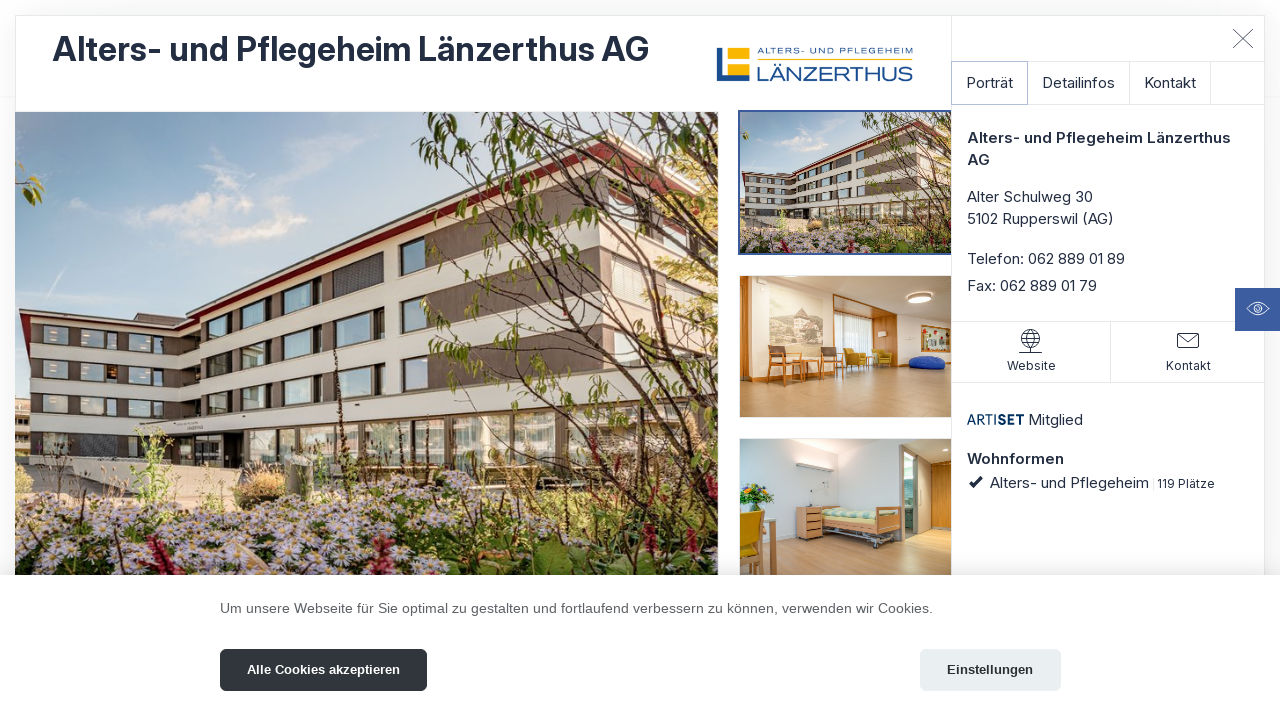

--- FILE ---
content_type: text/html;charset=UTF-8
request_url: https://www.heiminfo.ch/institution/alters-und-pflegeheim-laenzerthus-ag/e7Xg9Rq
body_size: 15899
content:





	


	


	


	


	


	


	



	







	


	


	


	


	


	


	



	


<!doctype html>
<html class="no-js" lang="de">

<head>
	
				<script id="sentry-script" src="/sxsentry/assets/8.55.0/bundle.tracing.min.js" crossorigin="anonymous" defer></script>
				<script>
					document.getElementById("sentry-script").addEventListener("load", () => {
						Sentry.init({
							dsn: "https://371611f29d4f4220ae6bb47d4221c9b3@error.webways.ch/8",
							// this assumes your build process replaces `process.env.npm_package_version` with a value
							// release: "webways-ag@1.0.0",
							environment: "online",
							// We recommend adjusting this value in production, or using tracesSampler
							// for finer control
							tracesSampleRate: 1.0
						});
					});
				</script>
			
	<script>dataLayer = [];</script><!-- Google Tag Manager --><script type="text/plain" data-category="analytics">(function(w,d,s,l,i){w[l]=w[l]||[];w[l].push({'gtm.start':new Date().getTime(),event:'gtm.js'});var f=d.getElementsByTagName(s)[0],j=d.createElement(s),dl=l!='dataLayer'?'&l='+l:'';j.async=true;j.src='https://www.googletagmanager.com/gtm.js?id='+i+dl;f.parentNode.insertBefore(j,f);})(window,document,'script','dataLayer','GTM-NKBZF2C');</script>
	
			
				<script type="text/javascript">
					
					var _paq = window._paq = window._paq || [];
				</script>

				
					<script type="text/plain" data-category="analytics">
				
					var u="https://analytics.webways.ch/";
					_paq.push(['setTrackerUrl', u+'matomo.php']);
					_paq.push(['setSiteId', '27']);

					var _mtm = window._mtm = window._mtm || [];
					_mtm.push({'mtm.startTime': (new Date().getTime()), 'event': 'mtm.Start'});
					var d=document, g=d.createElement('script'), s=d.getElementsByTagName('script')[0];
					g.type='text/javascript'; g.async=true; g.src='https://analytics.webways.ch/js/container_elYycSYZ.js'; s.parentNode.insertBefore(g,s);
				</script>
			
		
	



	<meta charset="utf-8">
	<meta http-equiv="x-ua-compatible" content="ie=edge">

	<title>Alters- und Pflegeheim Länzerthus AG – Rupperswil | heiminfo.ch</title>
	<meta name="description" content="">
	<meta name="viewport" content="width=device-width, initial-scale=1">


	<link rel="apple-touch-icon" sizes="180x180" href="/assets/img/heiminfo/icons/apple-touch-icon.png?v=zXrqGjjvma">
	<link rel="icon" type="image/png" sizes="32x32" href="/assets/img/heiminfo/icons/favicon-32x32.png?v=zXrqGjjvma">
	<link rel="icon" type="image/png" sizes="16x16" href="/assets/img/heiminfo/icons/favicon-16x16.png?v=zXrqGjjvma">
	<link rel="manifest" href="/assets/img/heiminfo/icons/manifest.json?v=zXrqGjjvma">
	<link rel="mask-icon" href="/assets/img/heiminfo/icons/safari-pinned-tab.svg?v=zXrqGjjvma" color="#43619d">
	<link rel="shortcut icon" href="/assets/img/heiminfo/icons/favicon.ico?v=zXrqGjjvma">
	

	<meta name="apple-mobile-web-app-title" content="heiminfo.ch">
	<meta name="application-name" content="heiminfo.ch">
	<meta name="msapplication-config" content="/assets/img/heiminfo/icons/browserconfig.xml?v=zXrqGjjvma">
	<meta name="theme-color" content="#ffffff">
	
				<!-- cookieconsent -->
				<link rel="stylesheet" type="text/css" href="/sxprivacylaw/assets/js/cookieconsent.3.1.0/cookieconsent.css" />
				<link rel="stylesheet" type="text/css" href="/sxprivacylaw/assets/js/cookieconsent.3.1.0/custom-ch_heiminfo.css" />
				<link rel="stylesheet" href="/sxprivacylaw/assets/js/iframemanager.1.3.0/iframemanager.css" media="print" onload="this.media='all'">
				<link rel="stylesheet" href="/sxprivacylaw/assets/js/iframemanager.1.3.0/iframemanager-ww-overwrite.css" media="print" onload="this.media='all'">
				<script>
					var ccLabels = {"consent_modal_title":"","consent_modal_description":"Um unsere Webseite für Sie optimal zu gestalten und fortlaufend verbessern zu können, verwenden wir Cookies.","primary_btn":"Alle Cookies akzeptieren","secondary_btn":"Einstellungen","settings_modal_title":"Einstellungen","save_settings_btn":"Einstellungen speichern","accept_all_btn":"Alle Cookies akzeptieren","close_btn_label":"Schliessen","blocks_title":"Verwendung von Cookies","blocks_description":"","necessary_title":"Technisch notwendige Cookies","necessary_description":"Essenzielle Cookies ermöglichen grundlegende Funktionen und sind für die einwandfreie Funktion der Website erforderlich.","analytics_title":"Analyse- und Leistungs-Cookies","analytics_description":"Wir setzen Cookies ein, um Ihr Nutzerverhalten besser zu verstehen und Sie bei Ihrer Navigation auf unserer Website zu unterstützen. Wir nutzen diese Daten ausserdem, um die Website noch besser an Ihre Bedürfnisse anzupassen.  Die Erfassung dieser Daten erfolgt anonymisiert.","targeting_title":"Cookies für Targeting und Werbung","targeting_description":"Marketing-Cookies werden verwendet, um Besuchenden auf Webseiten zu folgen. Die Absicht ist, Informationen und Anzeigen zu präsentieren, welche für Sie relevant und ansprechend sind. Beinhaltet Cookies von Drittparteien wie z.B. Facebook und LinkedIn.","gmap_title":"Karten von Google","gmap_description":"Bitte beachten Sie die Nutzungsbedingungen von <a href=\"https://cloud.google.com/maps-platform/terms\" target=\"_blank\">Google Maps</a>"};
					var imLabels = {"gmap":{"loadBtn":{"en":"Show map","it":"Mostra la mappa","de":"Karte Anzeigen","fr":"Afficher la carte"},"loadAllBtn":{"en":"Don't ask again","it":"Non chiedere altro","de":"Nicht mehr fragen","fr":"Ne demandez plus"},"en":"This content is provided by a third party. By viewing the external content, you accept the terms and conditions of  <a href=\"https://cloud.google.com/maps-platform/terms\" target=\"_blank\">Google Maps</a>.","it":"Questo contenuto è fornito da una terza parte. Visualizzando il contenuto esterno, si accettano i termini e le condizioni di <a href=\"https://cloud.google.com/maps-platform/terms\" target=\"_blank\">Google Maps</a>.","de":"Dieser Inhalt wird von einem Dritten bereitgestellt. Durch die Anzeige des externen Inhalts akzeptieren Sie die Bedingungen von  <a href=\"https://cloud.google.com/maps-platform/terms\" target=\"_blank\">Google Maps</a>.","fr":"Dieser Inhalt wird von einem Dritten bereitgestellt. Durch die Anzeige des externen Inhalts akzeptieren Sie die Bedingungen von  <a href=\"https://cloud.google.com/maps-platform/terms\" target=\"_blank\">Google Maps</a>."},"youtube":{"en":"This content is provided by a third party. By viewing the external content, you accept the terms and conditions of our third party providers (see <a href=\"javascript:CookieConsent.showPreferences()\">cookie settings</a>).","it":"Questo contenuto è fornito da terzi. Visualizzando il contenuto esterno, si accettano i termini e le condizioni dei nostri fornitori terzi (vedere <a href=\"javascript:CookieConsent.showPreferences()\">le impostazioni dei cookie</a>).","de":"Dieser Inhalt wird von einem Dritten bereitgestellt. Durch die Anzeige des externen Inhalts akzeptieren Sie die Bedingungen unserer Drittanbieter (siehe <a href=\"javascript:CookieConsent.showPreferences()\">Cookie-Einstellungen</a>).","fr":"Ce contenu est fourni par un tiers. En affichant le contenu externe, vous acceptez les conditions de nos fournisseurs tiers (voir <a href=\"javascript:CookieConsent.showPreferences()\">les paramètres des cookies</a>)."},"vimeo":{"en":"This content is provided by a third party. By viewing the external content, you accept the terms and conditions of our third party providers (see <a href=\"javascript:CookieConsent.showPreferences()\">cookie settings</a>).","it":"Questo contenuto è fornito da terzi. Visualizzando il contenuto esterno, si accettano i termini e le condizioni dei nostri fornitori terzi (vedere <a href=\"javascript:CookieConsent.showPreferences()\">le impostazioni dei cookie</a>).","de":"Dieser Inhalt wird von einem Dritten bereitgestellt. Durch die Anzeige des externen Inhalts akzeptieren Sie die Bedingungen unserer Drittanbieter (siehe <a href=\"javascript:CookieConsent.showPreferences()\">Cookie-Einstellungen</a>).","fr":"Ce contenu est fourni par un tiers. En affichant le contenu externe, vous acceptez les conditions de nos fournisseurs tiers (voir <a href=\"javascript:CookieConsent.showPreferences()\">les paramètres des cookies</a>)."},"video":{"loadBtn":{"en":"Load video","it":"Mostra il video","de":"Video anzeigen","fr":"Voir la vidéo"},"loadAllBtn":{"en":"Don't ask again","it":"Non chiedere altro","de":"Nicht mehr fragen","fr":"Ne demandez plus"}}};
				</script>
				<script defer src="/sxprivacylaw/assets/js/iframemanager.1.3.0/iframemanager.min.js"></script>
				<script defer src="/sxprivacylaw/assets/js/cookieconsent.3.1.0/cookieconsent.umd.js"></script>
				<script defer src="/sxprivacylaw/assets/js/cookieconsent.3.1.0/cookieconsent-config.js"></script>
			
	<link rel="stylesheet" type="text/css" href="/assets/css/heiminfo/style.css">
	<script src="/assets/js/jquery/jquery-3.7.1.min.js"></script>
	<script src="/assets/js/jquery/jquery-migrate-3.4.0.min.js"></script>

	
	<script src="/assets/js/plugins/select2/select2.min.js"></script>
	<script src="/assets/js/plugins/select2/i18n/de.js"></script>

	



	
</head>

<body class="institutions has-institution-detail">
	
	<div class="page-wrap">

		
	<header>
		<div class="container">
			


	<div class="logo-container">
		<a href="/">
			<div class="logo">
				<span class="part-1">heim</span><span class="part-2">info.ch</span>
			</div>
		</a>
		<div class="claim">
			Heime und Institutionen in der Schweiz
		</div>
	</div>


			


	<nav class="nav-top">
		<ul>
			
				<li>
					<a href="/"
						
						
						>
						Home
					</a>
				</li>
			
				<li>
					<a href="/institutionen"
						
						
						>
						Institutionen
					</a>
				</li>
			
				<li>
					<a href="/gruppen"
						
						
						>
						Gruppen
					</a>
				</li>
			
				<li>
					<a href="/partner"
						
						
						>
						Partner
					</a>
				</li>
			
				<li>
					<a href="/infos"
						
						
						>
						Infos
					</a>
				</li>
			
				<li>
					<a href="https://admin.heiminfo.ch"
						
						target="_blank"
						>
						Login
					</a>
				</li>
			
		</ul>
	</nav>


		</div>
	</header>



		

	<div class="institution-detail-container">
		



	<div class="institution-detail" data-listname="Institutionen" data-id="e7Xg9Rq" data-zoom="" data-lat="" data-lng="">
		
			<script>
				// Measure a view of product details. This example assumes the detail view occurs on pageload,
				// and also tracks a standard pageview of the details page.
				window.dataLayer.push({
					'event': 'ee.productDetailView',
					'ecommerce': {
						'detail': {
							'products': [{
								'name': 'Alters\x2D\x20und\x20Pflegeheim\x20L\xE4nzerthus\x20AG',         // Name or ID is required.
								'id': 'e7Xg9Rq',
								'brand': '',
								'category': 'HIALTER\x20VAKA',
								'variant': 'BRONZE'
							}]
						}
					}
				});
				// Matomo Content-Tracking Institution View Detail
				_paq.push(['setCustomDimension', 1, 'Institutionen']);
				_paq.push(['trackContentImpression', 'Institution View Detail', 'e7Xg9Rq', 'e7Xg9Rq']);
			</script>
		
		<div class="institution-container">
			<article class="sheet">
				


	<section id="portrait" class="portrait">
		<div class="header-and-logo-container">
			<div class="head">
				
				<h1>Alters- und Pflegeheim Länzerthus AG</h1>
				
					<p class="addition"></p>
				
			</div>
			
				
	<div class="logo-container">
		
			<div class="logo" style="background-image: url(/filesystem/clientadditionportrait/2020/03/2A2A1B4D-0F4C-4EB6-9C7BE5BFDE4C4DE5/logo_de/fit/Logo-w-367-hc17F98491.png)"></div>
		
	</div>


			
		</div>
		
			


	<div class="img-container">
		<div class="carousel-container">
			<div class="carousel">
				
					
						
							<figure>
								<img src="/filesystem/clientadditionportrait/2020/03/2A2A1B4D-0F4C-4EB6-9C7BE5BFDE4C4DE5/images/fit/Laenzerthus-Aussen-w-800-hc3E3DA4A4.jpg" alt="Institution" />
								
							</figure>
						
					
						
							<figure>
								<img src="/filesystem/clientadditionportrait/2020/03/2A2A1B4D-0F4C-4EB6-9C7BE5BFDE4C4DE5/images/fit/Pflegeabteilung-Haus-Laenzert-w-800-hcF663F70E.jpg" alt="Institution" />
								
							</figure>
						
					
						
							<figure>
								<img src="/filesystem/clientadditionportrait/2020/03/2A2A1B4D-0F4C-4EB6-9C7BE5BFDE4C4DE5/images/fit/Einzelzimmer-w-800-hc0F776F45.jpg" alt="Institution" />
								
							</figure>
						
					
				
			</div>
		</div>
		<div class="carousel-nav-container">
			<div class="carousel-nav img-count-3">
				<div class="carousel-nav-inner">
					
						
							<div class="carousel-cell is-nav-selected">
								<img  src="/filesystem/clientadditionportrait/2020/03/2A2A1B4D-0F4C-4EB6-9C7BE5BFDE4C4DE5/images/fit/Laenzerthus-Aussen-w-800-hc3E3DA4A4.jpg" height="1728" width="2592" alt="Institution" />
							</div>
						
					
						
							<div class="carousel-cell ">
								<img  src="/filesystem/clientadditionportrait/2020/03/2A2A1B4D-0F4C-4EB6-9C7BE5BFDE4C4DE5/images/fit/Pflegeabteilung-Haus-Laenzert-w-800-hcF663F70E.jpg" height="1728" width="2592" alt="Institution" />
							</div>
						
					
						
							<div class="carousel-cell ">
								<img  src="/filesystem/clientadditionportrait/2020/03/2A2A1B4D-0F4C-4EB6-9C7BE5BFDE4C4DE5/images/fit/Einzelzimmer-w-800-hc0F776F45.jpg" height="1920" width="2880" alt="Institution" />
							</div>
						
					
				</div>
			</div>
		</div>
	</div>
	


		

		
			<div class="content-container">
				<div class="description">
					
				</div>
			</div>
		
	</section>


				
					


				
				
				
					



	<section id="detailinfos" class="category-tree">
		<h2>Detailinfos</h2>
		<div class="detailinfo-actions">
			<a href="#" class="btn open-all">Aufklappen</a>
			<a href="#" class="btn close-all hidden">Zuklappen</a>
			<a href="#" class="btn hide-nonfiltered">Nur gewünschte Punkte anzeigen</a>
			<a href="#" class="btn show-nonfiltered hidden">Alle Punkte anzeigen</a>
		</div>

		<div class="info-wish">
			<div class="column wish">
				<span class="percentage available">
					
					<span class="value">85%</span>
					
	
	
		
		<svg class="icon filled heart"><use xlink:href="#icon-heart-f"></use></svg>
	
	


	
	
	


				</span>
				<p class="wish-info">Diese Institution erfüllt <span class="value">manche</span> der von Ihnen angegebenen Wunschkriterien.</p>
			</div>
			<div class="column available mandatory">
				<span class="icon-container">
					
	
	
		
		<svg class="icon filled "><use xlink:href="#icon-check-2-f"></use></svg>
	
	


	
	
	


				</span>
				<p>Diese Institution erfüllt sämtliche der von Ihnen angegebenen Pflichtkriterien.</p>
			</div>
		</div>

		
		<ul id="cat-1-heiminfo" class="root">
			
				













	
	
	
	<li class="available  parent" id="cat-241-wohnformen-oder-organisation-angebot">
		
				
				<h3 >
	
	
		
		<svg class="icon "><use xlink:href="#icon-arrow-right-12"></use></svg>
	
	


	
	
	

Wohnformen (oder Organisation / Angebot) </h3>
			
		
	
		
			<ul>
				
					













	
	
	
	<li class="available " id="cat-242-alters-und-pflegeheim">
		
				
					<span class="icon-container">
	
	
		
		<svg class="icon filled check"><use xlink:href="#icon-check-2-f"></use></svg>
	
	


	
	
	


	
	
		
		<svg class="icon filled heart"><use xlink:href="#icon-heart-f"></use></svg>
	
	


	
	
	

</span>
				
				
				
					
					
						
						
						
							
								
							
						
					
				
				Alters- und Pflegeheim 119 Plätze
				
			
		
	
		
	

	</li>


				
					













	
	
	
	<li class="" id="cat-262-altersresidenz">
		
				
					<span class="icon-container">
	
	
		
		<svg class="icon subtract"><use xlink:href="#icon-subtract-1"></use></svg>
	
	


	
	
	


	
	
		
		<svg class="icon filled heart"><use xlink:href="#icon-heart-f"></use></svg>
	
	


	
	
	

</span>
				
				
				
				Altersresidenz
				
			
		
	
		
	

	</li>


				
					













	
	
	
	<li class="" id="cat-254-tagesstaette">
		
				
					<span class="icon-container">
	
	
		
		<svg class="icon subtract"><use xlink:href="#icon-subtract-1"></use></svg>
	
	


	
	
	


	
	
		
		<svg class="icon filled heart"><use xlink:href="#icon-heart-f"></use></svg>
	
	


	
	
	

</span>
				
				
				
				Tagesstätte
				
			
		
	
		
	

	</li>


				
					













	
	
	
	<li class="" id="cat-243-nachtheim">
		
				
					<span class="icon-container">
	
	
		
		<svg class="icon subtract"><use xlink:href="#icon-subtract-1"></use></svg>
	
	


	
	
	


	
	
		
		<svg class="icon filled heart"><use xlink:href="#icon-heart-f"></use></svg>
	
	


	
	
	

</span>
				
				
				
				Nachtheim
				
			
		
	
		
	

	</li>


				
					













	
	
	
	<li class="" id="cat-251-demenz-wohnmoeglichkeiten">
		
				
					<span class="icon-container">
	
	
		
		<svg class="icon subtract"><use xlink:href="#icon-subtract-1"></use></svg>
	
	


	
	
	


	
	
		
		<svg class="icon filled heart"><use xlink:href="#icon-heart-f"></use></svg>
	
	


	
	
	

</span>
				
				
				
				Demenz Wohnmöglichkeiten
				
			
		
	
		
	

	</li>


				
					













	
	
	
	<li class="" id="cat-250-pflegewohngruppe">
		
				
					<span class="icon-container">
	
	
		
		<svg class="icon subtract"><use xlink:href="#icon-subtract-1"></use></svg>
	
	


	
	
	


	
	
		
		<svg class="icon filled heart"><use xlink:href="#icon-heart-f"></use></svg>
	
	


	
	
	

</span>
				
				
				
				Pflegewohngruppe
				
			
		
	
		
	

	</li>


				
					













	
	
	
	<li class="" id="cat-248-betreutes-wohnen">
		
				
					<span class="icon-container">
	
	
		
		<svg class="icon subtract"><use xlink:href="#icon-subtract-1"></use></svg>
	
	


	
	
	


	
	
		
		<svg class="icon filled heart"><use xlink:href="#icon-heart-f"></use></svg>
	
	


	
	
	

</span>
				
				
				
				Betreutes Wohnen
				
			
		
	
		
	

	</li>


				
					













	
	
	
	<li class="" id="cat-261-alterssiedlung-alterswohnungen">
		
				
					<span class="icon-container">
	
	
		
		<svg class="icon subtract"><use xlink:href="#icon-subtract-1"></use></svg>
	
	


	
	
	


	
	
		
		<svg class="icon filled heart"><use xlink:href="#icon-heart-f"></use></svg>
	
	


	
	
	

</span>
				
				
				
				Alterssiedlung / Alterswohnungen
				
			
		
	
		
	

	</li>


				
					













	
	
	
	<li class="" id="cat-256-senioren-wg">
		
				
					<span class="icon-container">
	
	
		
		<svg class="icon subtract"><use xlink:href="#icon-subtract-1"></use></svg>
	
	


	
	
	


	
	
		
		<svg class="icon filled heart"><use xlink:href="#icon-heart-f"></use></svg>
	
	


	
	
	

</span>
				
				
				
				Senioren-WG
				
			
		
	
		
	

	</li>


				
					













	
	
	
	<li class="" id="cat-273-generationenwohnen">
		
				
					<span class="icon-container">
	
	
		
		<svg class="icon subtract"><use xlink:href="#icon-subtract-1"></use></svg>
	
	


	
	
	


	
	
		
		<svg class="icon filled heart"><use xlink:href="#icon-heart-f"></use></svg>
	
	


	
	
	

</span>
				
				
				
				Generationenwohnen
				
			
		
	
		
	

	</li>


				
					













	
	
	
	<li class="" id="cat-255-hospiz">
		
				
					<span class="icon-container">
	
	
		
		<svg class="icon subtract"><use xlink:href="#icon-subtract-1"></use></svg>
	
	


	
	
	


	
	
		
		<svg class="icon filled heart"><use xlink:href="#icon-heart-f"></use></svg>
	
	


	
	
	

</span>
				
				
				
				Hospiz
				
			
		
	
		
	

	</li>


				
			</ul>
		
	

	</li>


			
				













	
	
	
	<li class="available  parent closed" id="cat-33-haus">
		
				
				<h3 >
	
	
		
		<svg class="icon "><use xlink:href="#icon-arrow-right-12"></use></svg>
	
	


	
	
	

Haus </h3>
			
		
	
		
			<ul>
				
					













	
	
	
	<li class="available " id="cat-45-anzahl-bewohnerinnen-bewohner">
		
				
					<span class="icon-container">
	
	
		
		<svg class="icon filled check"><use xlink:href="#icon-check-2-f"></use></svg>
	
	


	
	
	


	
	
		
		<svg class="icon filled heart"><use xlink:href="#icon-heart-f"></use></svg>
	
	


	
	
	

</span>
				
				
				
					
					
						
						
						
					
				
				Anzahl Bewohnerinnen/Bewohner 119
				
			
		
	
		
	

	</li>


				
					













	
	
	
	<li class="" id="cat-34-staedtische-lage">
		
				
					<span class="icon-container">
	
	
		
		<svg class="icon subtract"><use xlink:href="#icon-subtract-1"></use></svg>
	
	


	
	
	


	
	
		
		<svg class="icon filled heart"><use xlink:href="#icon-heart-f"></use></svg>
	
	


	
	
	

</span>
				
				städtische Lage
				
			
		
	
		
	

	</li>


				
					













	
	
	
	<li class="available " id="cat-48-laendliche-lage">
		
				
					<span class="icon-container">
	
	
		
		<svg class="icon filled check"><use xlink:href="#icon-check-2-f"></use></svg>
	
	


	
	
	


	
	
		
		<svg class="icon filled heart"><use xlink:href="#icon-heart-f"></use></svg>
	
	


	
	
	

</span>
				
				ländliche Lage
				
			
		
	
		
	

	</li>


				
					













	
	
	
	<li class="available " id="cat-44-barrierefrei-rollstuhlgaengig">
		
				
					<span class="icon-container">
	
	
		
		<svg class="icon filled check"><use xlink:href="#icon-check-2-f"></use></svg>
	
	


	
	
	


	
	
		
		<svg class="icon filled heart"><use xlink:href="#icon-heart-f"></use></svg>
	
	


	
	
	

</span>
				
				barrierefrei / rollstuhlgängig
				
			
		
	
		
	

	</li>


				
					













	
	
	
	<li class="available " id="cat-43-gemeinschaftsraeume">
		
				
					<span class="icon-container">
	
	
		
		<svg class="icon filled check"><use xlink:href="#icon-check-2-f"></use></svg>
	
	


	
	
	


	
	
		
		<svg class="icon filled heart"><use xlink:href="#icon-heart-f"></use></svg>
	
	


	
	
	

</span>
				
				Gemeinschaftsräume
				
			
		
	
		
	

	</li>


				
					













	
	
	
	<li class="available " id="cat-42-garten-parkanlage">
		
				
					<span class="icon-container">
	
	
		
		<svg class="icon filled check"><use xlink:href="#icon-check-2-f"></use></svg>
	
	


	
	
	


	
	
		
		<svg class="icon filled heart"><use xlink:href="#icon-heart-f"></use></svg>
	
	


	
	
	

</span>
				
				Garten- / Parkanlage
				
			
		
	
		
	

	</li>


				
					













	
	
	
	<li class="" id="cat-41-cafeteria">
		
				
					<span class="icon-container">
	
	
		
		<svg class="icon subtract"><use xlink:href="#icon-subtract-1"></use></svg>
	
	


	
	
	


	
	
		
		<svg class="icon filled heart"><use xlink:href="#icon-heart-f"></use></svg>
	
	


	
	
	

</span>
				
				Cafeteria
				
			
		
	
		
	

	</li>


				
					













	
	
	
	<li class="available " id="cat-40-restaurant">
		
				
					<span class="icon-container">
	
	
		
		<svg class="icon filled check"><use xlink:href="#icon-check-2-f"></use></svg>
	
	


	
	
	


	
	
		
		<svg class="icon filled heart"><use xlink:href="#icon-heart-f"></use></svg>
	
	


	
	
	

</span>
				
				Restaurant
				
			
		
	
		
	

	</li>


				
					













	
	
	
	<li class="available " id="cat-37-restaurant-in-der-naehe-300-m">
		
				
					<span class="icon-container">
	
	
		
		<svg class="icon filled check"><use xlink:href="#icon-check-2-f"></use></svg>
	
	


	
	
	


	
	
		
		<svg class="icon filled heart"><use xlink:href="#icon-heart-f"></use></svg>
	
	


	
	
	

</span>
				
				Restaurant in der Nähe (300 m)
				
			
		
	
		
	

	</li>


				
					













	
	
	
	<li class="" id="cat-39-kiosk-im-haus">
		
				
					<span class="icon-container">
	
	
		
		<svg class="icon subtract"><use xlink:href="#icon-subtract-1"></use></svg>
	
	


	
	
	


	
	
		
		<svg class="icon filled heart"><use xlink:href="#icon-heart-f"></use></svg>
	
	


	
	
	

</span>
				
				Kiosk im Haus
				
			
		
	
		
	

	</li>


				
					













	
	
	
	<li class="available " id="cat-47-anschluss-an-oeffentlichen-verkehr-500-m">
		
				
					<span class="icon-container">
	
	
		
		<svg class="icon filled check"><use xlink:href="#icon-check-2-f"></use></svg>
	
	


	
	
	


	
	
		
		<svg class="icon filled heart"><use xlink:href="#icon-heart-f"></use></svg>
	
	


	
	
	

</span>
				
				Anschluss an öffentlichen Verkehr (500 m)
				
			
		
	
		
	

	</li>


				
					













	
	
	
	<li class="available " id="cat-46-parkplaetze">
		
				
					<span class="icon-container">
	
	
		
		<svg class="icon filled check"><use xlink:href="#icon-check-2-f"></use></svg>
	
	


	
	
	


	
	
		
		<svg class="icon filled heart"><use xlink:href="#icon-heart-f"></use></svg>
	
	


	
	
	

</span>
				
				Parkplätze
				
			
		
	
		
	

	</li>


				
					













	
	
	
	<li class="available " id="cat-36-freie-besuchszeiten">
		
				
					<span class="icon-container">
	
	
		
		<svg class="icon filled check"><use xlink:href="#icon-check-2-f"></use></svg>
	
	


	
	
	


	
	
		
		<svg class="icon filled heart"><use xlink:href="#icon-heart-f"></use></svg>
	
	


	
	
	

</span>
				
				freie Besuchszeiten
				
			
		
	
		
	

	</li>


				
					













	
	
	
	<li class="" id="cat-49-barrierefreie-einkaufsmoeglichkeiten-500-m">
		
				
					<span class="icon-container">
	
	
		
		<svg class="icon subtract"><use xlink:href="#icon-subtract-1"></use></svg>
	
	


	
	
	


	
	
		
		<svg class="icon filled heart"><use xlink:href="#icon-heart-f"></use></svg>
	
	


	
	
	

</span>
				
				barrierefreie Einkaufsmöglichkeiten (500 m)
				
			
		
	
		
	

	</li>


				
					













	
	
	
	<li class="available " id="cat-38-fumoir-raucherraum">
		
				
					<span class="icon-container">
	
	
		
		<svg class="icon filled check"><use xlink:href="#icon-check-2-f"></use></svg>
	
	


	
	
	


	
	
		
		<svg class="icon filled heart"><use xlink:href="#icon-heart-f"></use></svg>
	
	


	
	
	

</span>
				
				Fumoir (Raucherraum)
				
			
		
	
		
	

	</li>


				
					













	
	
	
	<li class="" id="cat-35-spezielles">
		
				
					<span class="icon-container">
	
	
		
		<svg class="icon subtract"><use xlink:href="#icon-subtract-1"></use></svg>
	
	


	
	
	


	
	
		
		<svg class="icon filled heart"><use xlink:href="#icon-heart-f"></use></svg>
	
	


	
	
	

</span>
				
				Spezielles
				
				
			
		
	
		
	

	</li>


				
			</ul>
		
	

	</li>


			
				













	
	
	
	<li class="available  parent closed" id="cat-136-wohnen">
		
				
				<h3 >
	
	
		
		<svg class="icon "><use xlink:href="#icon-arrow-right-12"></use></svg>
	
	


	
	
	

Wohnen </h3>
			
		
	
		
			<ul>
				
					













	
	
	
	<li class="available " id="cat-160-einzelzimmer">
		
				
					<span class="icon-container">
	
	
		
		<svg class="icon filled check"><use xlink:href="#icon-check-2-f"></use></svg>
	
	


	
	
	


	
	
		
		<svg class="icon filled heart"><use xlink:href="#icon-heart-f"></use></svg>
	
	


	
	
	

</span>
				
				Einzelzimmer
				
			
		
	
		
	

	</li>


				
					













	
	
	
	<li class="available " id="cat-161-zweierzimmer">
		
				
					<span class="icon-container">
	
	
		
		<svg class="icon filled check"><use xlink:href="#icon-check-2-f"></use></svg>
	
	


	
	
	


	
	
		
		<svg class="icon filled heart"><use xlink:href="#icon-heart-f"></use></svg>
	
	


	
	
	

</span>
				
				Zweierzimmer
				
			
		
	
		
	

	</li>


				
					













	
	
	
	<li class="" id="cat-162-mehrbettzimmer">
		
				
					<span class="icon-container">
	
	
		
		<svg class="icon subtract"><use xlink:href="#icon-subtract-1"></use></svg>
	
	


	
	
	


	
	
		
		<svg class="icon filled heart"><use xlink:href="#icon-heart-f"></use></svg>
	
	


	
	
	

</span>
				
				Mehrbettzimmer
				
			
		
	
		
	

	</li>


				
					













	
	
	
	<li class="available " id="cat-163-wohnmoeglichkeit-fuer-paare">
		
				
					<span class="icon-container">
	
	
		
		<svg class="icon filled check"><use xlink:href="#icon-check-2-f"></use></svg>
	
	


	
	
	


	
	
		
		<svg class="icon filled heart"><use xlink:href="#icon-heart-f"></use></svg>
	
	


	
	
	

</span>
				
				Wohnmöglichkeit für Paare
				
			
		
	
		
	

	</li>


				
					













	
	
	
	<li class="" id="cat-159-wohngruppe">
		
				
					<span class="icon-container">
	
	
		
		<svg class="icon subtract"><use xlink:href="#icon-subtract-1"></use></svg>
	
	


	
	
	


	
	
		
		<svg class="icon filled heart"><use xlink:href="#icon-heart-f"></use></svg>
	
	


	
	
	

</span>
				
				Wohngruppe
				
			
		
	
		
	

	</li>


				
					













	
	
	
	<li class="" id="cat-164-zimmer-mit-balkon">
		
				
					<span class="icon-container">
	
	
		
		<svg class="icon subtract"><use xlink:href="#icon-subtract-1"></use></svg>
	
	


	
	
	


	
	
		
		<svg class="icon filled heart"><use xlink:href="#icon-heart-f"></use></svg>
	
	


	
	
	

</span>
				
				Zimmer mit Balkon
				
			
		
	
		
	

	</li>


				
					













	
	
	
	<li class="available " id="cat-165-dusche-im-zimmer">
		
				
					<span class="icon-container">
	
	
		
		<svg class="icon filled check"><use xlink:href="#icon-check-2-f"></use></svg>
	
	


	
	
	


	
	
		
		<svg class="icon filled heart"><use xlink:href="#icon-heart-f"></use></svg>
	
	


	
	
	

</span>
				
				Dusche im Zimmer
				
			
		
	
		
	

	</li>


				
					













	
	
	
	<li class="available " id="cat-166-wc-im-zimmer">
		
				
					<span class="icon-container">
	
	
		
		<svg class="icon filled check"><use xlink:href="#icon-check-2-f"></use></svg>
	
	


	
	
	


	
	
		
		<svg class="icon filled heart"><use xlink:href="#icon-heart-f"></use></svg>
	
	


	
	
	

</span>
				
				WC im Zimmer
				
			
		
	
		
	

	</li>


				
					













	
	
	
	<li class="" id="cat-137-pflegebad">
		
				
					<span class="icon-container">
	
	
		
		<svg class="icon subtract"><use xlink:href="#icon-subtract-1"></use></svg>
	
	


	
	
	


	
	
		
		<svg class="icon filled heart"><use xlink:href="#icon-heart-f"></use></svg>
	
	


	
	
	

</span>
				
				Pflegebad
				
			
		
	
		
	

	</li>


				
					













	
	
	
	<li class="available " id="cat-167-telefon-anschluss-im-zimmer">
		
				
					<span class="icon-container">
	
	
		
		<svg class="icon filled check"><use xlink:href="#icon-check-2-f"></use></svg>
	
	


	
	
	


	
	
		
		<svg class="icon filled heart"><use xlink:href="#icon-heart-f"></use></svg>
	
	


	
	
	

</span>
				
				Telefon-Anschluss im Zimmer
				
			
		
	
		
	

	</li>


				
					













	
	
	
	<li class="available " id="cat-158-kabelanschluss-fuer-tv-radio-im-zimmer">
		
				
					<span class="icon-container">
	
	
		
		<svg class="icon filled check"><use xlink:href="#icon-check-2-f"></use></svg>
	
	


	
	
	


	
	
		
		<svg class="icon filled heart"><use xlink:href="#icon-heart-f"></use></svg>
	
	


	
	
	

</span>
				
				Kabelanschluss für TV/Radio im Zimmer
				
			
		
	
		
	

	</li>


				
					













	
	
	
	<li class="available " id="cat-143-internetzugang">
		
				
					<span class="icon-container">
	
	
		
		<svg class="icon filled check"><use xlink:href="#icon-check-2-f"></use></svg>
	
	


	
	
	


	
	
		
		<svg class="icon filled heart"><use xlink:href="#icon-heart-f"></use></svg>
	
	


	
	
	

</span>
				
				Internetzugang
				
			
		
	
		
	

	</li>


				
					













	
	
	
	<li class="" id="cat-157-kochgelegenheit-auf-etage">
		
				
					<span class="icon-container">
	
	
		
		<svg class="icon subtract"><use xlink:href="#icon-subtract-1"></use></svg>
	
	


	
	
	


	
	
		
		<svg class="icon filled heart"><use xlink:href="#icon-heart-f"></use></svg>
	
	


	
	
	

</span>
				
				Kochgelegenheit auf Etage
				
			
		
	
		
	

	</li>


				
					













	
	
	
	<li class="available " id="cat-168-safe-im-zimmer">
		
				
					<span class="icon-container">
	
	
		
		<svg class="icon filled check"><use xlink:href="#icon-check-2-f"></use></svg>
	
	


	
	
	


	
	
		
		<svg class="icon filled heart"><use xlink:href="#icon-heart-f"></use></svg>
	
	


	
	
	

</span>
				
				Safe im Zimmer
				
			
		
	
		
	

	</li>


				
					













	
	
	
	<li class="" id="cat-138-eigener-briefkasten">
		
				
					<span class="icon-container">
	
	
		
		<svg class="icon subtract"><use xlink:href="#icon-subtract-1"></use></svg>
	
	


	
	
	


	
	
		
		<svg class="icon filled heart"><use xlink:href="#icon-heart-f"></use></svg>
	
	


	
	
	

</span>
				
				eigener Briefkasten
				
			
		
	
		
	

	</li>


				
					













	
	
	
	<li class="available " id="cat-139-eigene-moeblierung">
		
				
					<span class="icon-container">
	
	
		
		<svg class="icon filled check"><use xlink:href="#icon-check-2-f"></use></svg>
	
	


	
	
	


	
	
		
		<svg class="icon filled heart"><use xlink:href="#icon-heart-f"></use></svg>
	
	


	
	
	

</span>
				
				eigene Möblierung
				
			
		
	
		
	

	</li>


				
					













	
	
	
	<li class="" id="cat-140-eigener-bettinhalt-duvet-bettbezuege">
		
				
					<span class="icon-container">
	
	
		
		<svg class="icon subtract"><use xlink:href="#icon-subtract-1"></use></svg>
	
	


	
	
	


	
	
		
		<svg class="icon filled heart"><use xlink:href="#icon-heart-f"></use></svg>
	
	


	
	
	

</span>
				
				eigener Bettinhalt (Duvet/Bettbezüge)
				
			
		
	
		
	

	</li>


				
					













	
	
	
	<li class="" id="cat-144-eigene-frotteewaesche">
		
				
					<span class="icon-container">
	
	
		
		<svg class="icon subtract"><use xlink:href="#icon-subtract-1"></use></svg>
	
	


	
	
	


	
	
		
		<svg class="icon filled heart"><use xlink:href="#icon-heart-f"></use></svg>
	
	


	
	
	

</span>
				
				eigene Frotteewäsche
				
			
		
	
		
	

	</li>


				
					













	
	
	
	<li class="available " id="cat-141-eigener-zimmer-wohnungschluessel">
		
				
					<span class="icon-container">
	
	
		
		<svg class="icon filled check"><use xlink:href="#icon-check-2-f"></use></svg>
	
	


	
	
	


	
	
		
		<svg class="icon filled heart"><use xlink:href="#icon-heart-f"></use></svg>
	
	


	
	
	

</span>
				
				eigener Zimmer/Wohnungschlüssel
				
			
		
	
		
	

	</li>


				
					













	
	
	
	<li class="" id="cat-145-rauchen-im-zimmer">
		
				
					<span class="icon-container">
	
	
		
		<svg class="icon subtract"><use xlink:href="#icon-subtract-1"></use></svg>
	
	


	
	
	


	
	
		
		<svg class="icon filled heart"><use xlink:href="#icon-heart-f"></use></svg>
	
	


	
	
	

</span>
				
				Rauchen im Zimmer
				
			
		
	
		
	

	</li>


				
					













	
	
	
	<li class="" id="cat-142-spezielles">
		
				
					<span class="icon-container">
	
	
		
		<svg class="icon subtract"><use xlink:href="#icon-subtract-1"></use></svg>
	
	


	
	
	


	
	
		
		<svg class="icon filled heart"><use xlink:href="#icon-heart-f"></use></svg>
	
	


	
	
	

</span>
				
				Spezielles
				
				
			
		
	
		
	

	</li>


				
					













	
	
	
	<li class="available  parent" id="cat-146-gestellte-einrichtung">
		
				
				<h3 >
	
	
		
		<svg class="icon "><use xlink:href="#icon-arrow-right-12"></use></svg>
	
	


	
	
	

Gestellte Einrichtung </h3>
			
		
	
		
			<ul>
				
					













	
	
	
	<li class="available " id="cat-147-pflegebett">
		
				
					<span class="icon-container">
	
	
		
		<svg class="icon filled check"><use xlink:href="#icon-check-2-f"></use></svg>
	
	


	
	
	


	
	
		
		<svg class="icon filled heart"><use xlink:href="#icon-heart-f"></use></svg>
	
	


	
	
	

</span>
				
				Pflegebett
				
			
		
	
		
	

	</li>


				
					













	
	
	
	<li class="available " id="cat-148-nachttisch">
		
				
					<span class="icon-container">
	
	
		
		<svg class="icon filled check"><use xlink:href="#icon-check-2-f"></use></svg>
	
	


	
	
	


	
	
		
		<svg class="icon filled heart"><use xlink:href="#icon-heart-f"></use></svg>
	
	


	
	
	

</span>
				
				Nachttisch
				
			
		
	
		
	

	</li>


				
					













	
	
	
	<li class="available " id="cat-149-kleiderschrank">
		
				
					<span class="icon-container">
	
	
		
		<svg class="icon filled check"><use xlink:href="#icon-check-2-f"></use></svg>
	
	


	
	
	


	
	
		
		<svg class="icon filled heart"><use xlink:href="#icon-heart-f"></use></svg>
	
	


	
	
	

</span>
				
				Kleiderschrank
				
			
		
	
		
	

	</li>


				
					













	
	
	
	<li class="available " id="cat-150-tisch-und-stuehle">
		
				
					<span class="icon-container">
	
	
		
		<svg class="icon filled check"><use xlink:href="#icon-check-2-f"></use></svg>
	
	


	
	
	


	
	
		
		<svg class="icon filled heart"><use xlink:href="#icon-heart-f"></use></svg>
	
	


	
	
	

</span>
				
				Tisch und Stühle
				
			
		
	
		
	

	</li>


				
					













	
	
	
	<li class="" id="cat-151-zusatzschrank-im-keller">
		
				
					<span class="icon-container">
	
	
		
		<svg class="icon subtract"><use xlink:href="#icon-subtract-1"></use></svg>
	
	


	
	
	


	
	
		
		<svg class="icon filled heart"><use xlink:href="#icon-heart-f"></use></svg>
	
	


	
	
	

</span>
				
				Zusatzschrank im Keller
				
			
		
	
		
	

	</li>


				
					













	
	
	
	<li class="available " id="cat-152-bettinhalt-und-waesche">
		
				
					<span class="icon-container">
	
	
		
		<svg class="icon filled check"><use xlink:href="#icon-check-2-f"></use></svg>
	
	


	
	
	


	
	
		
		<svg class="icon filled heart"><use xlink:href="#icon-heart-f"></use></svg>
	
	


	
	
	

</span>
				
				Bettinhalt und Wäsche
				
			
		
	
		
	

	</li>


				
					













	
	
	
	<li class="" id="cat-153-keller-estrichabteil">
		
				
					<span class="icon-container">
	
	
		
		<svg class="icon subtract"><use xlink:href="#icon-subtract-1"></use></svg>
	
	


	
	
	


	
	
		
		<svg class="icon filled heart"><use xlink:href="#icon-heart-f"></use></svg>
	
	


	
	
	

</span>
				
				Keller/Estrichabteil
				
			
		
	
		
	

	</li>


				
					













	
	
	
	<li class="" id="cat-154-spezielles">
		
				
					<span class="icon-container">
	
	
		
		<svg class="icon subtract"><use xlink:href="#icon-subtract-1"></use></svg>
	
	


	
	
	


	
	
		
		<svg class="icon filled heart"><use xlink:href="#icon-heart-f"></use></svg>
	
	


	
	
	

</span>
				
				Spezielles
				
				
			
		
	
		
	

	</li>


				
			</ul>
		
	

	</li>


				
					













	
	
	
	<li class="" id="cat-276-1-zimmer-wohnung">
		
				
					<span class="icon-container">
	
	
		
		<svg class="icon subtract"><use xlink:href="#icon-subtract-1"></use></svg>
	
	


	
	
	


	
	
		
		<svg class="icon filled heart"><use xlink:href="#icon-heart-f"></use></svg>
	
	


	
	
	

</span>
				
				1-Zimmer-Wohnung
				
			
		
	
		
	

	</li>


				
					













	
	
	
	<li class="" id="cat-274-2-zimmer-wohnung">
		
				
					<span class="icon-container">
	
	
		
		<svg class="icon subtract"><use xlink:href="#icon-subtract-1"></use></svg>
	
	


	
	
	


	
	
		
		<svg class="icon filled heart"><use xlink:href="#icon-heart-f"></use></svg>
	
	


	
	
	

</span>
				
				2-Zimmer-Wohnung
				
			
		
	
		
	

	</li>


				
					













	
	
	
	<li class="" id="cat-275-3-zimmer-wohnung">
		
				
					<span class="icon-container">
	
	
		
		<svg class="icon subtract"><use xlink:href="#icon-subtract-1"></use></svg>
	
	


	
	
	


	
	
		
		<svg class="icon filled heart"><use xlink:href="#icon-heart-f"></use></svg>
	
	


	
	
	

</span>
				
				3-Zimmer-Wohnung
				
			
		
	
		
	

	</li>


				
			</ul>
		
	

	</li>


			
				













	
	
	
	<li class="available  parent closed" id="cat-221-gastronomie">
		
				
				<h3 >
	
	
		
		<svg class="icon "><use xlink:href="#icon-arrow-right-12"></use></svg>
	
	


	
	
	

Gastronomie </h3>
			
		
	
		
			<ul>
				
					













	
	
	
	<li class="available " id="cat-231-wahlmenue-menuewuensche">
		
				
					<span class="icon-container">
	
	
		
		<svg class="icon filled check"><use xlink:href="#icon-check-2-f"></use></svg>
	
	


	
	
	


	
	
		
		<svg class="icon filled heart"><use xlink:href="#icon-heart-f"></use></svg>
	
	


	
	
	

</span>
				
				Wahlmenü / Menüwünsche
				
			
		
	
		
	

	</li>


				
					













	
	
	
	<li class="" id="cat-232-gourmet-angebote">
		
				
					<span class="icon-container">
	
	
		
		<svg class="icon subtract"><use xlink:href="#icon-subtract-1"></use></svg>
	
	


	
	
	


	
	
		
		<svg class="icon filled heart"><use xlink:href="#icon-heart-f"></use></svg>
	
	


	
	
	

</span>
				
				Gourmet-Angebote
				
			
		
	
		
	

	</li>


				
					













	
	
	
	<li class="available " id="cat-230-vegetarische-menues">
		
				
					<span class="icon-container">
	
	
		
		<svg class="icon filled check"><use xlink:href="#icon-check-2-f"></use></svg>
	
	


	
	
	


	
	
		
		<svg class="icon filled heart"><use xlink:href="#icon-heart-f"></use></svg>
	
	


	
	
	

</span>
				
				Vegetarische Menüs
				
			
		
	
		
	

	</li>


				
					













	
	
	
	<li class="" id="cat-223-vegane-menues">
		
				
					<span class="icon-container">
	
	
		
		<svg class="icon subtract"><use xlink:href="#icon-subtract-1"></use></svg>
	
	


	
	
	


	
	
		
		<svg class="icon filled heart"><use xlink:href="#icon-heart-f"></use></svg>
	
	


	
	
	

</span>
				
				Vegane Menüs
				
			
		
	
		
	

	</li>


				
					













	
	
	
	<li class="" id="cat-229-buffet">
		
				
					<span class="icon-container">
	
	
		
		<svg class="icon subtract"><use xlink:href="#icon-subtract-1"></use></svg>
	
	


	
	
	


	
	
		
		<svg class="icon filled heart"><use xlink:href="#icon-heart-f"></use></svg>
	
	


	
	
	

</span>
				
				Buffet
				
			
		
	
		
	

	</li>


				
					













	
	
	
	<li class="available " id="cat-228-diaetangebote">
		
				
					<span class="icon-container">
	
	
		
		<svg class="icon filled check"><use xlink:href="#icon-check-2-f"></use></svg>
	
	


	
	
	


	
	
		
		<svg class="icon filled heart"><use xlink:href="#icon-heart-f"></use></svg>
	
	


	
	
	

</span>
				
				Diätangebote
				
			
		
	
		
	

	</li>


				
					













	
	
	
	<li class="available " id="cat-227-getraenke-waehlbar">
		
				
					<span class="icon-container">
	
	
		
		<svg class="icon filled check"><use xlink:href="#icon-check-2-f"></use></svg>
	
	


	
	
	


	
	
		
		<svg class="icon filled heart"><use xlink:href="#icon-heart-f"></use></svg>
	
	


	
	
	

</span>
				
				Getränke wählbar
				
			
		
	
		
	

	</li>


				
					













	
	
	
	<li class="" id="cat-226-tischplatz-waehlbar">
		
				
					<span class="icon-container">
	
	
		
		<svg class="icon subtract"><use xlink:href="#icon-subtract-1"></use></svg>
	
	


	
	
	


	
	
		
		<svg class="icon filled heart"><use xlink:href="#icon-heart-f"></use></svg>
	
	


	
	
	

</span>
				
				Tischplatz wählbar
				
			
		
	
		
	

	</li>


				
					













	
	
	
	<li class="available " id="cat-225-flexible-essenszeiten">
		
				
					<span class="icon-container">
	
	
		
		<svg class="icon filled check"><use xlink:href="#icon-check-2-f"></use></svg>
	
	


	
	
	


	
	
		
		<svg class="icon filled heart"><use xlink:href="#icon-heart-f"></use></svg>
	
	


	
	
	

</span>
				
				flexible Essenszeiten
				
			
		
	
		
	

	</li>


				
					













	
	
	
	<li class="" id="cat-222-zimmerservice">
		
				
					<span class="icon-container">
	
	
		
		<svg class="icon subtract"><use xlink:href="#icon-subtract-1"></use></svg>
	
	


	
	
	


	
	
		
		<svg class="icon filled heart"><use xlink:href="#icon-heart-f"></use></svg>
	
	


	
	
	

</span>
				
				Zimmerservice
				
			
		
	
		
	

	</li>


				
					













	
	
	
	<li class="" id="cat-224-spezielles">
		
				
					<span class="icon-container">
	
	
		
		<svg class="icon subtract"><use xlink:href="#icon-subtract-1"></use></svg>
	
	


	
	
	


	
	
		
		<svg class="icon filled heart"><use xlink:href="#icon-heart-f"></use></svg>
	
	


	
	
	

</span>
				
				Spezielles
				
				
			
		
	
		
	

	</li>


				
			</ul>
		
	

	</li>


			
				













	
	
	
	<li class="available  parent closed" id="cat-196-betreuungs-pflege-und-therapieangebote">
		
				
				<h3 >
	
	
		
		<svg class="icon "><use xlink:href="#icon-arrow-right-12"></use></svg>
	
	


	
	
	

Betreuungs-, Pflege- und Therapieangebote </h3>
			
		
	
		
			<ul>
				
					













	
	
	
	<li class="" id="cat-205-geringe-pflege-und-betreuung">
		
				
					<span class="icon-container">
	
	
		
		<svg class="icon subtract"><use xlink:href="#icon-subtract-1"></use></svg>
	
	


	
	
	


	
	
		
		<svg class="icon filled heart"><use xlink:href="#icon-heart-f"></use></svg>
	
	


	
	
	

</span>
				
				geringe Pflege und Betreuung
				
			
		
	
		
	

	</li>


				
					













	
	
	
	<li class="" id="cat-204-leichte-pflege-und-betreuung">
		
				
					<span class="icon-container">
	
	
		
		<svg class="icon subtract"><use xlink:href="#icon-subtract-1"></use></svg>
	
	


	
	
	


	
	
		
		<svg class="icon filled heart"><use xlink:href="#icon-heart-f"></use></svg>
	
	


	
	
	

</span>
				
				leichte Pflege und Betreuung
				
			
		
	
		
	

	</li>


				
					













	
	
	
	<li class="" id="cat-198-mittlere-pflege-und-betreuung">
		
				
					<span class="icon-container">
	
	
		
		<svg class="icon subtract"><use xlink:href="#icon-subtract-1"></use></svg>
	
	


	
	
	


	
	
		
		<svg class="icon filled heart"><use xlink:href="#icon-heart-f"></use></svg>
	
	


	
	
	

</span>
				
				mittlere Pflege und Betreuung
				
			
		
	
		
	

	</li>


				
					













	
	
	
	<li class="available " id="cat-207-umfassende-pflege-und-betreuung">
		
				
					<span class="icon-container">
	
	
		
		<svg class="icon filled check"><use xlink:href="#icon-check-2-f"></use></svg>
	
	


	
	
	


	
	
		
		<svg class="icon filled heart"><use xlink:href="#icon-heart-f"></use></svg>
	
	


	
	
	

</span>
				
				umfassende Pflege und Betreuung
				
			
		
	
		
	

	</li>


				
					













	
	
	
	<li class="available " id="cat-206-verbleib-im-eigenen-zimmer-wohnung-bei-zunehme">
		
				
					<span class="icon-container">
	
	
		
		<svg class="icon filled check"><use xlink:href="#icon-check-2-f"></use></svg>
	
	


	
	
	


	
	
		
		<svg class="icon filled heart"><use xlink:href="#icon-heart-f"></use></svg>
	
	


	
	
	

</span>
				
				Verbleib im eigenen Zimmer / Wohnung bei zunehmender Pflegebedürftigkeit
				
			
		
	
		
	

	</li>


				
					













	
	
	
	<li class="available " id="cat-199-365-tage-betreuung">
		
				
					<span class="icon-container">
	
	
		
		<svg class="icon filled check"><use xlink:href="#icon-check-2-f"></use></svg>
	
	


	
	
	


	
	
		
		<svg class="icon filled heart"><use xlink:href="#icon-heart-f"></use></svg>
	
	


	
	
	

</span>
				
				365-Tage-Betreuung
				
			
		
	
		
	

	</li>


				
					













	
	
	
	<li class="" id="cat-197-wochenendbetreuung-moeglich">
		
				
					<span class="icon-container">
	
	
		
		<svg class="icon subtract"><use xlink:href="#icon-subtract-1"></use></svg>
	
	


	
	
	


	
	
		
		<svg class="icon filled heart"><use xlink:href="#icon-heart-f"></use></svg>
	
	


	
	
	

</span>
				
				Wochenendbetreuung möglich
				
			
		
	
		
	

	</li>


				
					













	
	
	
	<li class="available  parent" id="cat-200-unterstuetzungsangebote">
		
				
				<h3 >
	
	
		
		<svg class="icon "><use xlink:href="#icon-arrow-right-12"></use></svg>
	
	


	
	
	

Unterstützungsangebote </h3>
			
		
	
		
			<ul>
				
					













	
	
	
	<li class="available " id="cat-203-tagesbetreuung">
		
				
					<span class="icon-container">
	
	
		
		<svg class="icon filled check"><use xlink:href="#icon-check-2-f"></use></svg>
	
	


	
	
	


	
	
		
		<svg class="icon filled heart"><use xlink:href="#icon-heart-f"></use></svg>
	
	


	
	
	

</span>
				
				Tagesbetreuung
				
			
		
	
		
	

	</li>


				
					













	
	
	
	<li class="available " id="cat-202-nachtbetreuung">
		
				
					<span class="icon-container">
	
	
		
		<svg class="icon filled check"><use xlink:href="#icon-check-2-f"></use></svg>
	
	


	
	
	


	
	
		
		<svg class="icon filled heart"><use xlink:href="#icon-heart-f"></use></svg>
	
	


	
	
	

</span>
				
				Nachtbetreuung
				
			
		
	
		
	

	</li>


				
					













	
	
	
	<li class="available " id="cat-201-ferienbetreuung">
		
				
					<span class="icon-container">
	
	
		
		<svg class="icon filled check"><use xlink:href="#icon-check-2-f"></use></svg>
	
	


	
	
	


	
	
		
		<svg class="icon filled heart"><use xlink:href="#icon-heart-f"></use></svg>
	
	


	
	
	

</span>
				
				Ferienbetreuung
				
			
		
	
		
	

	</li>


				
			</ul>
		
	

	</li>


				
					













	
	
	
	<li class="available  parent" id="cat-208-spezialisierung">
		
				
				<h3 >
	
	
		
		<svg class="icon "><use xlink:href="#icon-arrow-right-12"></use></svg>
	
	


	
	
	

Spezialisierung </h3>
			
		
	
		
			<ul>
				
					













	
	
	
	<li class="available " id="cat-209-verpflegung-von-angehoerigen-und-externen-gaes">
		
				
					<span class="icon-container">
	
	
		
		<svg class="icon filled check"><use xlink:href="#icon-check-2-f"></use></svg>
	
	


	
	
	


	
	
		
		<svg class="icon filled heart"><use xlink:href="#icon-heart-f"></use></svg>
	
	


	
	
	

</span>
				
				Verpflegung von Angehörigen und externen Gästen
				
			
		
	
		
	

	</li>


				
					













	
	
	
	<li class="" id="cat-211-unterkunft-von-angehoerigen-und-externen-gaest">
		
				
					<span class="icon-container">
	
	
		
		<svg class="icon subtract"><use xlink:href="#icon-subtract-1"></use></svg>
	
	


	
	
	


	
	
		
		<svg class="icon filled heart"><use xlink:href="#icon-heart-f"></use></svg>
	
	


	
	
	

</span>
				
				Unterkunft von Angehörigen und externen Gästen
				
			
		
	
		
	

	</li>


				
					













	
	
	
	<li class="" id="cat-213-spezielles">
		
				
					<span class="icon-container">
	
	
		
		<svg class="icon subtract"><use xlink:href="#icon-subtract-1"></use></svg>
	
	


	
	
	


	
	
		
		<svg class="icon filled heart"><use xlink:href="#icon-heart-f"></use></svg>
	
	


	
	
	

</span>
				
				Spezielles
				
				
			
		
	
		
	

	</li>


				
			</ul>
		
	

	</li>


				
			</ul>
		
	

	</li>


			
				













	
	
	
	<li class=" parent closed" id="cat-113-wohnbereich-demenz">
		
				
				<h3 >
	
	
		
		<svg class="icon "><use xlink:href="#icon-arrow-right-12"></use></svg>
	
	


	
	
	

Wohnbereich Demenz </h3>
			
		
	
		
			<ul>
				
					













	
	
	
	<li class="" id="cat-114-wohngruppe-hausgemeinschaft">
		
				
					<span class="icon-container">
	
	
		
		<svg class="icon subtract"><use xlink:href="#icon-subtract-1"></use></svg>
	
	


	
	
	


	
	
		
		<svg class="icon filled heart"><use xlink:href="#icon-heart-f"></use></svg>
	
	


	
	
	

</span>
				
				Wohngruppe / Hausgemeinschaft
				
			
		
	
		
	

	</li>


				
					













	
	
	
	<li class="" id="cat-125-eigene-abteilung">
		
				
					<span class="icon-container">
	
	
		
		<svg class="icon subtract"><use xlink:href="#icon-subtract-1"></use></svg>
	
	


	
	
	


	
	
		
		<svg class="icon filled heart"><use xlink:href="#icon-heart-f"></use></svg>
	
	


	
	
	

</span>
				
				eigene Abteilung
				
			
		
	
		
	

	</li>


				
					













	
	
	
	<li class="" id="cat-124-geschuetzte-abteilung">
		
				
					<span class="icon-container">
	
	
		
		<svg class="icon subtract"><use xlink:href="#icon-subtract-1"></use></svg>
	
	


	
	
	


	
	
		
		<svg class="icon filled heart"><use xlink:href="#icon-heart-f"></use></svg>
	
	


	
	
	

</span>
				
				geschützte Abteilung
				
			
		
	
		
	

	</li>


				
					













	
	
	
	<li class="" id="cat-123-mehrbettzimmer">
		
				
					<span class="icon-container">
	
	
		
		<svg class="icon subtract"><use xlink:href="#icon-subtract-1"></use></svg>
	
	


	
	
	


	
	
		
		<svg class="icon filled heart"><use xlink:href="#icon-heart-f"></use></svg>
	
	


	
	
	

</span>
				
				Mehrbettzimmer
				
			
		
	
		
	

	</li>


				
					













	
	
	
	<li class="" id="cat-122-ueberschaubare-raumeinheiten">
		
				
					<span class="icon-container">
	
	
		
		<svg class="icon subtract"><use xlink:href="#icon-subtract-1"></use></svg>
	
	


	
	
	


	
	
		
		<svg class="icon filled heart"><use xlink:href="#icon-heart-f"></use></svg>
	
	


	
	
	

</span>
				
				überschaubare Raumeinheiten
				
			
		
	
		
	

	</li>


				
					













	
	
	
	<li class="" id="cat-121-orientierungshilfen">
		
				
					<span class="icon-container">
	
	
		
		<svg class="icon subtract"><use xlink:href="#icon-subtract-1"></use></svg>
	
	


	
	
	


	
	
		
		<svg class="icon filled heart"><use xlink:href="#icon-heart-f"></use></svg>
	
	


	
	
	

</span>
				
				Orientierungshilfen
				
			
		
	
		
	

	</li>


				
					













	
	
	
	<li class="" id="cat-120-rueckzugsmoeglichkeiten">
		
				
					<span class="icon-container">
	
	
		
		<svg class="icon subtract"><use xlink:href="#icon-subtract-1"></use></svg>
	
	


	
	
	


	
	
		
		<svg class="icon filled heart"><use xlink:href="#icon-heart-f"></use></svg>
	
	


	
	
	

</span>
				
				Rückzugsmöglichkeiten
				
			
		
	
		
	

	</li>


				
					













	
	
	
	<li class="" id="cat-119-ruhemoeglichkeiten">
		
				
					<span class="icon-container">
	
	
		
		<svg class="icon subtract"><use xlink:href="#icon-subtract-1"></use></svg>
	
	


	
	
	


	
	
		
		<svg class="icon filled heart"><use xlink:href="#icon-heart-f"></use></svg>
	
	


	
	
	

</span>
				
				Ruhemöglichkeiten
				
			
		
	
		
	

	</li>


				
					













	
	
	
	<li class="" id="cat-118-personal-mit-spezifischen-kenntnissen">
		
				
					<span class="icon-container">
	
	
		
		<svg class="icon subtract"><use xlink:href="#icon-subtract-1"></use></svg>
	
	


	
	
	


	
	
		
		<svg class="icon filled heart"><use xlink:href="#icon-heart-f"></use></svg>
	
	


	
	
	

</span>
				
				Personal mit spezifischen Kenntnissen
				
			
		
	
		
	

	</li>


				
					













	
	
	
	<li class="" id="cat-117-alterspsychiatrische-grundversorgung">
		
				
					<span class="icon-container">
	
	
		
		<svg class="icon subtract"><use xlink:href="#icon-subtract-1"></use></svg>
	
	


	
	
	


	
	
		
		<svg class="icon filled heart"><use xlink:href="#icon-heart-f"></use></svg>
	
	


	
	
	

</span>
				
				Alterspsychiatrische Grundversorgung
				
			
		
	
		
	

	</li>


				
					













	
	
	
	<li class="" id="cat-116-spezielle-konzepte-fuer-demenzkranke">
		
				
					<span class="icon-container">
	
	
		
		<svg class="icon subtract"><use xlink:href="#icon-subtract-1"></use></svg>
	
	


	
	
	


	
	
		
		<svg class="icon filled heart"><use xlink:href="#icon-heart-f"></use></svg>
	
	


	
	
	

</span>
				
				spezielle Konzepte für Demenzkranke
				
			
		
	
		
	

	</li>


				
					













	
	
	
	<li class="" id="cat-115-begleitung-und-einbezug-der-angehoerigen">
		
				
					<span class="icon-container">
	
	
		
		<svg class="icon subtract"><use xlink:href="#icon-subtract-1"></use></svg>
	
	


	
	
	


	
	
		
		<svg class="icon filled heart"><use xlink:href="#icon-heart-f"></use></svg>
	
	


	
	
	

</span>
				
				Begleitung und Einbezug der Angehörigen
				
			
		
	
		
	

	</li>


				
					













	
	
	
	<li class="" id="cat-126-spezielles">
		
				
					<span class="icon-container">
	
	
		
		<svg class="icon subtract"><use xlink:href="#icon-subtract-1"></use></svg>
	
	


	
	
	


	
	
		
		<svg class="icon filled heart"><use xlink:href="#icon-heart-f"></use></svg>
	
	


	
	
	

</span>
				
				Spezielles
				
				
			
		
	
		
	

	</li>


				
			</ul>
		
	

	</li>


			
				













	
	
	
	<li class="available  parent closed" id="cat-10-dienstleistungen">
		
				
				<h3 >
	
	
		
		<svg class="icon "><use xlink:href="#icon-arrow-right-12"></use></svg>
	
	


	
	
	

Dienstleistungen </h3>
			
		
	
		
			<ul>
				
					













	
	
	
	<li class="available " id="cat-13-waschen-und-buegeln-der-privatwaesche">
		
				
					<span class="icon-container">
	
	
		
		<svg class="icon filled check"><use xlink:href="#icon-check-2-f"></use></svg>
	
	


	
	
	


	
	
		
		<svg class="icon filled heart"><use xlink:href="#icon-heart-f"></use></svg>
	
	


	
	
	

</span>
				
				Waschen und Bügeln der Privatwäsche
				
			
		
	
		
	

	</li>


				
					













	
	
	
	<li class="available " id="cat-14-naeh-und-flickarbeiten">
		
				
					<span class="icon-container">
	
	
		
		<svg class="icon filled check"><use xlink:href="#icon-check-2-f"></use></svg>
	
	


	
	
	


	
	
		
		<svg class="icon filled heart"><use xlink:href="#icon-heart-f"></use></svg>
	
	


	
	
	

</span>
				
				Näh- und Flickarbeiten
				
			
		
	
		
	

	</li>


				
					













	
	
	
	<li class="available " id="cat-29-coiffeur-im-haus-kommt-ins-haus">
		
				
					<span class="icon-container">
	
	
		
		<svg class="icon filled check"><use xlink:href="#icon-check-2-f"></use></svg>
	
	


	
	
	


	
	
		
		<svg class="icon filled heart"><use xlink:href="#icon-heart-f"></use></svg>
	
	


	
	
	

</span>
				
				Coiffeur im Haus / kommt ins Haus
				
			
		
	
		
	

	</li>


				
					













	
	
	
	<li class="available " id="cat-30-pedikuere-im-haus-kommt-ins-haus">
		
				
					<span class="icon-container">
	
	
		
		<svg class="icon filled check"><use xlink:href="#icon-check-2-f"></use></svg>
	
	


	
	
	


	
	
		
		<svg class="icon filled heart"><use xlink:href="#icon-heart-f"></use></svg>
	
	


	
	
	

</span>
				
				Pediküre im Haus / kommt ins Haus
				
			
		
	
		
	

	</li>


				
					













	
	
	
	<li class="available " id="cat-18-freie-arztwahl">
		
				
					<span class="icon-container">
	
	
		
		<svg class="icon filled check"><use xlink:href="#icon-check-2-f"></use></svg>
	
	


	
	
	


	
	
		
		<svg class="icon filled heart"><use xlink:href="#icon-heart-f"></use></svg>
	
	


	
	
	

</span>
				
				Freie Arztwahl
				
			
		
	
		
	

	</li>


				
					













	
	
	
	<li class="available " id="cat-27-arzt-im-haus-kommt-ins-haus">
		
				
					<span class="icon-container">
	
	
		
		<svg class="icon filled check"><use xlink:href="#icon-check-2-f"></use></svg>
	
	


	
	
	


	
	
		
		<svg class="icon filled heart"><use xlink:href="#icon-heart-f"></use></svg>
	
	


	
	
	

</span>
				
				Arzt im Haus / kommt ins Haus
				
			
		
	
		
	

	</li>


				
					













	
	
	
	<li class="available " id="cat-28-zahnarzt-im-haus-kommt-ins-haus">
		
				
					<span class="icon-container">
	
	
		
		<svg class="icon filled check"><use xlink:href="#icon-check-2-f"></use></svg>
	
	


	
	
	


	
	
		
		<svg class="icon filled heart"><use xlink:href="#icon-heart-f"></use></svg>
	
	


	
	
	

</span>
				
				Zahnarzt im Haus / kommt ins Haus
				
			
		
	
		
	

	</li>


				
					













	
	
	
	<li class="available " id="cat-15-physiotherapie-im-haus-kommt-ins-haus">
		
				
					<span class="icon-container">
	
	
		
		<svg class="icon filled check"><use xlink:href="#icon-check-2-f"></use></svg>
	
	


	
	
	


	
	
		
		<svg class="icon filled heart"><use xlink:href="#icon-heart-f"></use></svg>
	
	


	
	
	

</span>
				
				Physiotherapie im Haus / kommt ins Haus
				
			
		
	
		
	

	</li>


				
					













	
	
	
	<li class="" id="cat-23-internet-corner">
		
				
					<span class="icon-container">
	
	
		
		<svg class="icon subtract"><use xlink:href="#icon-subtract-1"></use></svg>
	
	


	
	
	


	
	
		
		<svg class="icon filled heart"><use xlink:href="#icon-heart-f"></use></svg>
	
	


	
	
	

</span>
				
				Internet-Corner
				
			
		
	
		
	

	</li>


				
					













	
	
	
	<li class="" id="cat-24-schwimmbad-hallenbad-im-haus">
		
				
					<span class="icon-container">
	
	
		
		<svg class="icon subtract"><use xlink:href="#icon-subtract-1"></use></svg>
	
	


	
	
	


	
	
		
		<svg class="icon filled heart"><use xlink:href="#icon-heart-f"></use></svg>
	
	


	
	
	

</span>
				
				Schwimmbad/Hallenbad im Haus
				
			
		
	
		
	

	</li>


				
					













	
	
	
	<li class="" id="cat-25-whirlpool-sauna-solarium">
		
				
					<span class="icon-container">
	
	
		
		<svg class="icon subtract"><use xlink:href="#icon-subtract-1"></use></svg>
	
	


	
	
	


	
	
		
		<svg class="icon filled heart"><use xlink:href="#icon-heart-f"></use></svg>
	
	


	
	
	

</span>
				
				Whirlpool, Sauna, Solarium
				
			
		
	
		
	

	</li>


				
					













	
	
	
	<li class="" id="cat-31-massage-klassisch-wellness-etc">
		
				
					<span class="icon-container">
	
	
		
		<svg class="icon subtract"><use xlink:href="#icon-subtract-1"></use></svg>
	
	


	
	
	


	
	
		
		<svg class="icon filled heart"><use xlink:href="#icon-heart-f"></use></svg>
	
	


	
	
	

</span>
				
				Massage (Klassisch, Wellness, etc.)
				
			
		
	
		
	

	</li>


				
					













	
	
	
	<li class="" id="cat-20-fitnessraum">
		
				
					<span class="icon-container">
	
	
		
		<svg class="icon subtract"><use xlink:href="#icon-subtract-1"></use></svg>
	
	


	
	
	


	
	
		
		<svg class="icon filled heart"><use xlink:href="#icon-heart-f"></use></svg>
	
	


	
	
	

</span>
				
				Fitnessraum
				
			
		
	
		
	

	</li>


				
					













	
	
	
	<li class="" id="cat-22-seelsorge">
		
				
					<span class="icon-container">
	
	
		
		<svg class="icon subtract"><use xlink:href="#icon-subtract-1"></use></svg>
	
	


	
	
	


	
	
		
		<svg class="icon filled heart"><use xlink:href="#icon-heart-f"></use></svg>
	
	


	
	
	

</span>
				
				Seelsorge
				
			
		
	
		
	

	</li>


				
					













	
	
	
	<li class="available " id="cat-19-palliative-care">
		
				
					<span class="icon-container">
	
	
		
		<svg class="icon filled check"><use xlink:href="#icon-check-2-f"></use></svg>
	
	


	
	
	


	
	
		
		<svg class="icon filled heart"><use xlink:href="#icon-heart-f"></use></svg>
	
	


	
	
	

</span>
				
				Palliative Care
				
			
		
	
		
	

	</li>


				
					













	
	
	
	<li class="" id="cat-21-sterbebegleitung">
		
				
					<span class="icon-container">
	
	
		
		<svg class="icon subtract"><use xlink:href="#icon-subtract-1"></use></svg>
	
	


	
	
	


	
	
		
		<svg class="icon filled heart"><use xlink:href="#icon-heart-f"></use></svg>
	
	


	
	
	

</span>
				
				Sterbebegleitung
				
			
		
	
		
	

	</li>


				
					













	
	
	
	<li class="available " id="cat-12-gottesdienst-im-haus">
		
				
					<span class="icon-container">
	
	
		
		<svg class="icon filled check"><use xlink:href="#icon-check-2-f"></use></svg>
	
	


	
	
	


	
	
		
		<svg class="icon filled heart"><use xlink:href="#icon-heart-f"></use></svg>
	
	


	
	
	

</span>
				
				Gottesdienst im Haus
				
			
		
	
		
	

	</li>


				
					













	
	
	
	<li class="" id="cat-11-andachtsraum">
		
				
					<span class="icon-container">
	
	
		
		<svg class="icon subtract"><use xlink:href="#icon-subtract-1"></use></svg>
	
	


	
	
	


	
	
		
		<svg class="icon filled heart"><use xlink:href="#icon-heart-f"></use></svg>
	
	


	
	
	

</span>
				
				Andachtsraum
				
			
		
	
		
	

	</li>


				
					













	
	
	
	<li class="" id="cat-26-kleintierzoo">
		
				
					<span class="icon-container">
	
	
		
		<svg class="icon subtract"><use xlink:href="#icon-subtract-1"></use></svg>
	
	


	
	
	


	
	
		
		<svg class="icon filled heart"><use xlink:href="#icon-heart-f"></use></svg>
	
	


	
	
	

</span>
				
				Kleintierzoo
				
			
		
	
		
	

	</li>


				
					













	
	
	
	<li class="" id="cat-32-eigener-fahrdienst">
		
				
					<span class="icon-container">
	
	
		
		<svg class="icon subtract"><use xlink:href="#icon-subtract-1"></use></svg>
	
	


	
	
	


	
	
		
		<svg class="icon filled heart"><use xlink:href="#icon-heart-f"></use></svg>
	
	


	
	
	

</span>
				
				Eigener Fahrdienst
				
			
		
	
		
	

	</li>


				
					













	
	
	
	<li class="available " id="cat-16-wlan-in-oeffentlichem-bereich">
		
				
					<span class="icon-container">
	
	
		
		<svg class="icon filled check"><use xlink:href="#icon-check-2-f"></use></svg>
	
	


	
	
	


	
	
		
		<svg class="icon filled heart"><use xlink:href="#icon-heart-f"></use></svg>
	
	


	
	
	

</span>
				
				WLAN in öffentlichem Bereich
				
			
		
	
		
	

	</li>


				
					













	
	
	
	<li class="" id="cat-17-spezielles">
		
				
					<span class="icon-container">
	
	
		
		<svg class="icon subtract"><use xlink:href="#icon-subtract-1"></use></svg>
	
	


	
	
	


	
	
		
		<svg class="icon filled heart"><use xlink:href="#icon-heart-f"></use></svg>
	
	


	
	
	

</span>
				
				Spezielles
				
				
			
		
	
		
	

	</li>


				
			</ul>
		
	

	</li>


			
				













	
	
	
	<li class="available  parent closed" id="cat-263-alltagsgestaltung">
		
				
				<h3 >
	
	
		
		<svg class="icon "><use xlink:href="#icon-arrow-right-12"></use></svg>
	
	


	
	
	

Alltagsgestaltung </h3>
			
		
	
		
			<ul>
				
					













	
	
	
	<li class="available " id="cat-264-gehirnjogging">
		
				
					<span class="icon-container">
	
	
		
		<svg class="icon filled check"><use xlink:href="#icon-check-2-f"></use></svg>
	
	


	
	
	


	
	
		
		<svg class="icon filled heart"><use xlink:href="#icon-heart-f"></use></svg>
	
	


	
	
	

</span>
				
				Gehirnjogging
				
			
		
	
		
	

	</li>


				
					













	
	
	
	<li class="available " id="cat-265-gesellschaftsspiele">
		
				
					<span class="icon-container">
	
	
		
		<svg class="icon filled check"><use xlink:href="#icon-check-2-f"></use></svg>
	
	


	
	
	


	
	
		
		<svg class="icon filled heart"><use xlink:href="#icon-heart-f"></use></svg>
	
	


	
	
	

</span>
				
				Gesellschaftsspiele
				
			
		
	
		
	

	</li>


				
					













	
	
	
	<li class="available " id="cat-266-malen-und-werken">
		
				
					<span class="icon-container">
	
	
		
		<svg class="icon filled check"><use xlink:href="#icon-check-2-f"></use></svg>
	
	


	
	
	


	
	
		
		<svg class="icon filled heart"><use xlink:href="#icon-heart-f"></use></svg>
	
	


	
	
	

</span>
				
				Malen und Werken
				
			
		
	
		
	

	</li>


				
					













	
	
	
	<li class="" id="cat-267-gemeinsames-kochen">
		
				
					<span class="icon-container">
	
	
		
		<svg class="icon subtract"><use xlink:href="#icon-subtract-1"></use></svg>
	
	


	
	
	


	
	
		
		<svg class="icon filled heart"><use xlink:href="#icon-heart-f"></use></svg>
	
	


	
	
	

</span>
				
				gemeinsames Kochen
				
			
		
	
		
	

	</li>


				
					













	
	
	
	<li class="available " id="cat-268-turnen">
		
				
					<span class="icon-container">
	
	
		
		<svg class="icon filled check"><use xlink:href="#icon-check-2-f"></use></svg>
	
	


	
	
	


	
	
		
		<svg class="icon filled heart"><use xlink:href="#icon-heart-f"></use></svg>
	
	


	
	
	

</span>
				
				Turnen
				
			
		
	
		
	

	</li>


				
					













	
	
	
	<li class="available " id="cat-269-musizieren">
		
				
					<span class="icon-container">
	
	
		
		<svg class="icon filled check"><use xlink:href="#icon-check-2-f"></use></svg>
	
	


	
	
	


	
	
		
		<svg class="icon filled heart"><use xlink:href="#icon-heart-f"></use></svg>
	
	


	
	
	

</span>
				
				Musizieren
				
			
		
	
		
	

	</li>


				
					













	
	
	
	<li class="available " id="cat-270-ausfluege">
		
				
					<span class="icon-container">
	
	
		
		<svg class="icon filled check"><use xlink:href="#icon-check-2-f"></use></svg>
	
	


	
	
	


	
	
		
		<svg class="icon filled heart"><use xlink:href="#icon-heart-f"></use></svg>
	
	


	
	
	

</span>
				
				Ausflüge
				
			
		
	
		
	

	</li>


				
					













	
	
	
	<li class="available " id="cat-271-kulturelle-anlaesse">
		
				
					<span class="icon-container">
	
	
		
		<svg class="icon filled check"><use xlink:href="#icon-check-2-f"></use></svg>
	
	


	
	
	


	
	
		
		<svg class="icon filled heart"><use xlink:href="#icon-heart-f"></use></svg>
	
	


	
	
	

</span>
				
				kulturelle Anlässe
				
			
		
	
		
	

	</li>


				
					













	
	
	
	<li class="" id="cat-272-spezielles">
		
				
					<span class="icon-container">
	
	
		
		<svg class="icon subtract"><use xlink:href="#icon-subtract-1"></use></svg>
	
	


	
	
	


	
	
		
		<svg class="icon filled heart"><use xlink:href="#icon-heart-f"></use></svg>
	
	


	
	
	

</span>
				
				Spezielles
				
				
			
		
	
		
	

	</li>


				
			</ul>
		
	

	</li>


			
				













	
	
	
	<li class=" parent closed" id="cat-100-therapieangebote">
		
				
				<h3 >
	
	
		
		<svg class="icon "><use xlink:href="#icon-arrow-right-12"></use></svg>
	
	


	
	
	

Therapieangebote </h3>
			
		
	
		
			<ul>
				
					













	
	
	
	<li class="" id="cat-101-ergotherapie">
		
				
					<span class="icon-container">
	
	
		
		<svg class="icon subtract"><use xlink:href="#icon-subtract-1"></use></svg>
	
	


	
	
	


	
	
		
		<svg class="icon filled heart"><use xlink:href="#icon-heart-f"></use></svg>
	
	


	
	
	

</span>
				
				Ergotherapie
				
			
		
	
		
	

	</li>


				
					













	
	
	
	<li class="" id="cat-102-psychotherapie">
		
				
					<span class="icon-container">
	
	
		
		<svg class="icon subtract"><use xlink:href="#icon-subtract-1"></use></svg>
	
	


	
	
	


	
	
		
		<svg class="icon filled heart"><use xlink:href="#icon-heart-f"></use></svg>
	
	


	
	
	

</span>
				
				Psychotherapie
				
			
		
	
		
	

	</li>


				
					













	
	
	
	<li class="" id="cat-104-spezielles">
		
				
					<span class="icon-container">
	
	
		
		<svg class="icon subtract"><use xlink:href="#icon-subtract-1"></use></svg>
	
	


	
	
	


	
	
		
		<svg class="icon filled heart"><use xlink:href="#icon-heart-f"></use></svg>
	
	


	
	
	

</span>
				
				Spezielles
				
				
			
		
	
		
	

	</li>


				
			</ul>
		
	

	</li>


			
				













	
	
	
	<li class="available  parent closed" id="cat-189-eigene-haustiere">
		
				
				<h3 >
	
	
		
		<svg class="icon "><use xlink:href="#icon-arrow-right-12"></use></svg>
	
	


	
	
	

Eigene Haustiere </h3>
			
		
	
		
			<ul>
				
					













	
	
	
	<li class="available " id="cat-190-katze">
		
				
					<span class="icon-container">
	
	
		
		<svg class="icon filled check"><use xlink:href="#icon-check-2-f"></use></svg>
	
	


	
	
	


	
	
		
		<svg class="icon filled heart"><use xlink:href="#icon-heart-f"></use></svg>
	
	


	
	
	

</span>
				
				Katze
				
			
		
	
		
	

	</li>


				
					













	
	
	
	<li class="" id="cat-191-hund">
		
				
					<span class="icon-container">
	
	
		
		<svg class="icon subtract"><use xlink:href="#icon-subtract-1"></use></svg>
	
	


	
	
	


	
	
		
		<svg class="icon filled heart"><use xlink:href="#icon-heart-f"></use></svg>
	
	


	
	
	

</span>
				
				Hund
				
			
		
	
		
	

	</li>


				
					













	
	
	
	<li class="" id="cat-192-vogel">
		
				
					<span class="icon-container">
	
	
		
		<svg class="icon subtract"><use xlink:href="#icon-subtract-1"></use></svg>
	
	


	
	
	


	
	
		
		<svg class="icon filled heart"><use xlink:href="#icon-heart-f"></use></svg>
	
	


	
	
	

</span>
				
				Vogel
				
			
		
	
		
	

	</li>


				
					













	
	
	
	<li class="" id="cat-193-fische">
		
				
					<span class="icon-container">
	
	
		
		<svg class="icon subtract"><use xlink:href="#icon-subtract-1"></use></svg>
	
	


	
	
	


	
	
		
		<svg class="icon filled heart"><use xlink:href="#icon-heart-f"></use></svg>
	
	


	
	
	

</span>
				
				Fische
				
			
		
	
		
	

	</li>


				
					













	
	
	
	<li class="" id="cat-194-andere-kleintiere">
		
				
					<span class="icon-container">
	
	
		
		<svg class="icon subtract"><use xlink:href="#icon-subtract-1"></use></svg>
	
	


	
	
	


	
	
		
		<svg class="icon filled heart"><use xlink:href="#icon-heart-f"></use></svg>
	
	


	
	
	

</span>
				
				andere Kleintiere
				
			
		
	
		
	

	</li>


				
					













	
	
	
	<li class="" id="cat-195-spezielles">
		
				
					<span class="icon-container">
	
	
		
		<svg class="icon subtract"><use xlink:href="#icon-subtract-1"></use></svg>
	
	


	
	
	


	
	
		
		<svg class="icon filled heart"><use xlink:href="#icon-heart-f"></use></svg>
	
	


	
	
	

</span>
				
				Spezielles
				
				
			
		
	
		
	

	</li>


				
			</ul>
		
	

	</li>


			
				













	
	
	
	<li class="available  parent closed" id="cat-127-sonstiges">
		
				
				<h3 >
	
	
		
		<svg class="icon "><use xlink:href="#icon-arrow-right-12"></use></svg>
	
	


	
	
	

Sonstiges </h3>
			
		
	
		
			<ul>
				
					













	
	
	
	<li class="" id="cat-128-bewohnerrat">
		
				
					<span class="icon-container">
	
	
		
		<svg class="icon subtract"><use xlink:href="#icon-subtract-1"></use></svg>
	
	


	
	
	


	
	
		
		<svg class="icon filled heart"><use xlink:href="#icon-heart-f"></use></svg>
	
	


	
	
	

</span>
				
				Bewohnerrat
				
			
		
	
		
	

	</li>


				
					













	
	
	
	<li class="" id="cat-129-angehoerigenrat">
		
				
					<span class="icon-container">
	
	
		
		<svg class="icon subtract"><use xlink:href="#icon-subtract-1"></use></svg>
	
	


	
	
	


	
	
		
		<svg class="icon filled heart"><use xlink:href="#icon-heart-f"></use></svg>
	
	


	
	
	

</span>
				
				Angehörigenrat
				
			
		
	
		
	

	</li>


				
					













	
	
	
	<li class="available " id="cat-130-kindergarten-kindertagesstaette-im-haus">
		
				
					<span class="icon-container">
	
	
		
		<svg class="icon filled check"><use xlink:href="#icon-check-2-f"></use></svg>
	
	


	
	
	


	
	
		
		<svg class="icon filled heart"><use xlink:href="#icon-heart-f"></use></svg>
	
	


	
	
	

</span>
				
				Kindergarten/Kindertagesstätte im Haus
				
			
		
	
		
	

	</li>


				
					













	
	
	
	<li class="" id="cat-131-spezielles">
		
				
					<span class="icon-container">
	
	
		
		<svg class="icon subtract"><use xlink:href="#icon-subtract-1"></use></svg>
	
	


	
	
	


	
	
		
		<svg class="icon filled heart"><use xlink:href="#icon-heart-f"></use></svg>
	
	


	
	
	

</span>
				
				Spezielles
				
				
			
		
	
		
	

	</li>


				
			</ul>
		
	

	</li>


			
				













	
	
	
	<li class="available  parent closed" id="cat-233-stuetzpunktfunktion">
		
				
				<h3 >
	
	
		
		<svg class="icon "><use xlink:href="#icon-arrow-right-12"></use></svg>
	
	


	
	
	

Stützpunktfunktion </h3>
			
		
	
		
			<ul>
				
					













	
	
	
	<li class="available " id="cat-234-mahlzeitendienst">
		
				
					<span class="icon-container">
	
	
		
		<svg class="icon filled check"><use xlink:href="#icon-check-2-f"></use></svg>
	
	


	
	
	


	
	
		
		<svg class="icon filled heart"><use xlink:href="#icon-heart-f"></use></svg>
	
	


	
	
	

</span>
				
				Mahlzeitendienst
				
			
		
	
		
	

	</li>


				
					













	
	
	
	<li class="" id="cat-235-badedienst">
		
				
					<span class="icon-container">
	
	
		
		<svg class="icon subtract"><use xlink:href="#icon-subtract-1"></use></svg>
	
	


	
	
	


	
	
		
		<svg class="icon filled heart"><use xlink:href="#icon-heart-f"></use></svg>
	
	


	
	
	

</span>
				
				Badedienst
				
			
		
	
		
	

	</li>


				
					













	
	
	
	<li class="available " id="cat-236-waeschedienst">
		
				
					<span class="icon-container">
	
	
		
		<svg class="icon filled check"><use xlink:href="#icon-check-2-f"></use></svg>
	
	


	
	
	


	
	
		
		<svg class="icon filled heart"><use xlink:href="#icon-heart-f"></use></svg>
	
	


	
	
	

</span>
				
				Wäschedienst
				
			
		
	
		
	

	</li>


				
					













	
	
	
	<li class="" id="cat-237-reinigungsdienst">
		
				
					<span class="icon-container">
	
	
		
		<svg class="icon subtract"><use xlink:href="#icon-subtract-1"></use></svg>
	
	


	
	
	


	
	
		
		<svg class="icon filled heart"><use xlink:href="#icon-heart-f"></use></svg>
	
	


	
	
	

</span>
				
				Reinigungsdienst
				
			
		
	
		
	

	</li>


				
					













	
	
	
	<li class="" id="cat-238-mittagstisch">
		
				
					<span class="icon-container">
	
	
		
		<svg class="icon subtract"><use xlink:href="#icon-subtract-1"></use></svg>
	
	


	
	
	


	
	
		
		<svg class="icon filled heart"><use xlink:href="#icon-heart-f"></use></svg>
	
	


	
	
	

</span>
				
				Mittagstisch
				
			
		
	
		
	

	</li>


				
					













	
	
	
	<li class="" id="cat-239-spitex">
		
				
					<span class="icon-container">
	
	
		
		<svg class="icon subtract"><use xlink:href="#icon-subtract-1"></use></svg>
	
	


	
	
	


	
	
		
		<svg class="icon filled heart"><use xlink:href="#icon-heart-f"></use></svg>
	
	


	
	
	

</span>
				
				Spitex
				
			
		
	
		
	

	</li>


				
					













	
	
	
	<li class="" id="cat-240-spezielles">
		
				
					<span class="icon-container">
	
	
		
		<svg class="icon subtract"><use xlink:href="#icon-subtract-1"></use></svg>
	
	


	
	
	


	
	
		
		<svg class="icon filled heart"><use xlink:href="#icon-heart-f"></use></svg>
	
	


	
	
	

</span>
				
				Spezielles
				
				
			
		
	
		
	

	</li>


				
			</ul>
		
	

	</li>


			
				













	
	
	
	<li class=" parent closed" id="cat-107-aufnahme">
		
				
				<h3 >
	
	
		
		<svg class="icon "><use xlink:href="#icon-arrow-right-12"></use></svg>
	
	


	
	
	

Aufnahme </h3>
			
		
	
		
			<ul>
				
					













	
	
	
	<li class="" id="cat-112-aufnahmekriterien">
		
				
					<span class="icon-container">
	
	
		
		<svg class="icon subtract"><use xlink:href="#icon-subtract-1"></use></svg>
	
	


	
	
	


	
	
		
		<svg class="icon filled heart"><use xlink:href="#icon-heart-f"></use></svg>
	
	


	
	
	

</span>
				
				Aufnahmekriterien
				
				
			
		
	
		
	

	</li>


				
					













	
	
	
	<li class="" id="cat-108-spezielles">
		
				
					<span class="icon-container">
	
	
		
		<svg class="icon subtract"><use xlink:href="#icon-subtract-1"></use></svg>
	
	


	
	
	


	
	
		
		<svg class="icon filled heart"><use xlink:href="#icon-heart-f"></use></svg>
	
	


	
	
	

</span>
				
				Spezielles
				
				
			
		
	
		
	

	</li>


				
			</ul>
		
	

	</li>


			
				













	
	
	
	<li class=" parent closed" id="cat-169-bewohner-in-betreuung-von-klientel-in-folgende">
		
				
				<h3 class="hidden">>
	
	
		
		<svg class="icon "><use xlink:href="#icon-arrow-right-12"></use></svg>
	
	


	
	
	

Bewohner/in: Betreuung von Klientel in folgenden Bereichen </h3>
			
		
	
		
	

	</li>


			
				













	
	
	
	<li class="available  parent closed" id="cat-50-ausbildungsangebot">
		
				
				<h3 >
	
	
		
		<svg class="icon "><use xlink:href="#icon-arrow-right-12"></use></svg>
	
	


	
	
	

Ausbildungsangebot </h3>
			
		
	
		
			<ul>
				
					













	
	
	
	<li class="available  parent" id="cat-70-pflege-betreuung-erziehung">
		
				
				<h3 >
	
	
		
		<svg class="icon "><use xlink:href="#icon-arrow-right-12"></use></svg>
	
	


	
	
	

Pflege, Betreuung, Erziehung </h3>
			
		
	
		
			<ul>
				
					













	
	
	
	<li class="available " id="cat-74-ags-assistent-in-gesundheit-und-soziales-eba">
		
				
					<span class="icon-container">
	
	
		
		<svg class="icon filled check"><use xlink:href="#icon-check-2-f"></use></svg>
	
	


	
	
	


	
	
		
		<svg class="icon filled heart"><use xlink:href="#icon-heart-f"></use></svg>
	
	


	
	
	

</span>
				
				AGS Assistent/in Gesundheit und Soziales EBA
				
			
		
	
		
	

	</li>


				
					













	
	
	
	<li class="available " id="cat-75-fage-fachfrau-mann-gesundheit-efz">
		
				
					<span class="icon-container">
	
	
		
		<svg class="icon filled check"><use xlink:href="#icon-check-2-f"></use></svg>
	
	


	
	
	


	
	
		
		<svg class="icon filled heart"><use xlink:href="#icon-heart-f"></use></svg>
	
	


	
	
	

</span>
				
				FAGE Fachfrau/-mann Gesundheit EFZ
				
			
		
	
		
	

	</li>


				
					













	
	
	
	<li class="" id="cat-73-fabe-fachfrau-mann-betreuung-efz">
		
				
					<span class="icon-container">
	
	
		
		<svg class="icon subtract"><use xlink:href="#icon-subtract-1"></use></svg>
	
	


	
	
	


	
	
		
		<svg class="icon filled heart"><use xlink:href="#icon-heart-f"></use></svg>
	
	


	
	
	

</span>
				
				FABE Fachfrau/-mann Betreuung EFZ
				
			
		
	
		
	

	</li>


				
					













	
	
	
	<li class="available " id="cat-77-dipl-pflegefachfrau-mann-hf">
		
				
					<span class="icon-container">
	
	
		
		<svg class="icon filled check"><use xlink:href="#icon-check-2-f"></use></svg>
	
	


	
	
	


	
	
		
		<svg class="icon filled heart"><use xlink:href="#icon-heart-f"></use></svg>
	
	


	
	
	

</span>
				
				Dipl. Pflegefachfrau/-mann HF
				
			
		
	
		
	

	</li>


				
					













	
	
	
	<li class="" id="cat-72-bachelor-master-in-pflege-fh">
		
				
					<span class="icon-container">
	
	
		
		<svg class="icon subtract"><use xlink:href="#icon-subtract-1"></use></svg>
	
	


	
	
	


	
	
		
		<svg class="icon filled heart"><use xlink:href="#icon-heart-f"></use></svg>
	
	


	
	
	

</span>
				
				Bachelor/Master in Pflege FH
				
			
		
	
		
	

	</li>


				
					













	
	
	
	<li class="" id="cat-79-masterstudium-pflegewissenschaft-uni">
		
				
					<span class="icon-container">
	
	
		
		<svg class="icon subtract"><use xlink:href="#icon-subtract-1"></use></svg>
	
	


	
	
	


	
	
		
		<svg class="icon filled heart"><use xlink:href="#icon-heart-f"></use></svg>
	
	


	
	
	

</span>
				
				Masterstudium Pflegewissenschaft Uni
				
			
		
	
		
	

	</li>


				
			</ul>
		
	

	</li>


				
					













	
	
	
	<li class=" parent" id="cat-55-hotellerie-hauswirtschaft">
		
				
				<h3 >
	
	
		
		<svg class="icon "><use xlink:href="#icon-arrow-right-12"></use></svg>
	
	


	
	
	

Hotellerie, Hauswirtschaft </h3>
			
		
	
		
			<ul>
				
					













	
	
	
	<li class="" id="cat-58-hauswirtschaftspraktiker-in-eba">
		
				
					<span class="icon-container">
	
	
		
		<svg class="icon subtract"><use xlink:href="#icon-subtract-1"></use></svg>
	
	


	
	
	


	
	
		
		<svg class="icon filled heart"><use xlink:href="#icon-heart-f"></use></svg>
	
	


	
	
	

</span>
				
				Hauswirtschaftspraktiker/in EBA
				
			
		
	
		
	

	</li>


				
					













	
	
	
	<li class="" id="cat-56-hotellerieangestellte-r-eba">
		
				
					<span class="icon-container">
	
	
		
		<svg class="icon subtract"><use xlink:href="#icon-subtract-1"></use></svg>
	
	


	
	
	


	
	
		
		<svg class="icon filled heart"><use xlink:href="#icon-heart-f"></use></svg>
	
	


	
	
	

</span>
				
				Hotellerieangestellte/r EBA
				
			
		
	
		
	

	</li>


				
					













	
	
	
	<li class="" id="cat-59-fachfrau-mann-hauswirtschaft-efz">
		
				
					<span class="icon-container">
	
	
		
		<svg class="icon subtract"><use xlink:href="#icon-subtract-1"></use></svg>
	
	


	
	
	


	
	
		
		<svg class="icon filled heart"><use xlink:href="#icon-heart-f"></use></svg>
	
	


	
	
	

</span>
				
				Fachfrau/ -mann Hauswirtschaft EFZ
				
			
		
	
		
	

	</li>


				
					













	
	
	
	<li class="" id="cat-60-hotelfachfrau-mann-efz">
		
				
					<span class="icon-container">
	
	
		
		<svg class="icon subtract"><use xlink:href="#icon-subtract-1"></use></svg>
	
	


	
	
	


	
	
		
		<svg class="icon filled heart"><use xlink:href="#icon-heart-f"></use></svg>
	
	


	
	
	

</span>
				
				Hotelfachfrau/-mann EFZ
				
			
		
	
		
	

	</li>


				
					













	
	
	
	<li class="" id="cat-57-dipl-betriebsleiter-betriebsleiterin-facility-m">
		
				
					<span class="icon-container">
	
	
		
		<svg class="icon subtract"><use xlink:href="#icon-subtract-1"></use></svg>
	
	


	
	
	


	
	
		
		<svg class="icon filled heart"><use xlink:href="#icon-heart-f"></use></svg>
	
	


	
	
	

</span>
				
				Dipl. Betriebsleiter/Betriebsleiterin Facility Management HF
				
			
		
	
		
	

	</li>


				
			</ul>
		
	

	</li>


				
					













	
	
	
	<li class=" parent" id="cat-61-haustechnik">
		
				
				<h3 >
	
	
		
		<svg class="icon "><use xlink:href="#icon-arrow-right-12"></use></svg>
	
	


	
	
	

Haustechnik </h3>
			
		
	
		
			<ul>
				
					













	
	
	
	<li class="" id="cat-63-gebaeudereiniger-in-efz">
		
				
					<span class="icon-container">
	
	
		
		<svg class="icon subtract"><use xlink:href="#icon-subtract-1"></use></svg>
	
	


	
	
	


	
	
		
		<svg class="icon filled heart"><use xlink:href="#icon-heart-f"></use></svg>
	
	


	
	
	

</span>
				
				Gebäudereiniger/in EFZ
				
			
		
	
		
	

	</li>


				
					













	
	
	
	<li class="" id="cat-62-haustechnikpraktiker-in-eba">
		
				
					<span class="icon-container">
	
	
		
		<svg class="icon subtract"><use xlink:href="#icon-subtract-1"></use></svg>
	
	


	
	
	


	
	
		
		<svg class="icon filled heart"><use xlink:href="#icon-heart-f"></use></svg>
	
	


	
	
	

</span>
				
				Haustechnikpraktiker/in EBA
				
			
		
	
		
	

	</li>


				
					













	
	
	
	<li class="" id="cat-64-fachfrau-mann-betriebsunterhalt-efz">
		
				
					<span class="icon-container">
	
	
		
		<svg class="icon subtract"><use xlink:href="#icon-subtract-1"></use></svg>
	
	


	
	
	


	
	
		
		<svg class="icon filled heart"><use xlink:href="#icon-heart-f"></use></svg>
	
	


	
	
	

</span>
				
				Fachfrau/ -mann Betriebsunterhalt EFZ
				
			
		
	
		
	

	</li>


				
					













	
	
	
	<li class="" id="cat-66-gaertner-in-efz">
		
				
					<span class="icon-container">
	
	
		
		<svg class="icon subtract"><use xlink:href="#icon-subtract-1"></use></svg>
	
	


	
	
	


	
	
		
		<svg class="icon filled heart"><use xlink:href="#icon-heart-f"></use></svg>
	
	


	
	
	

</span>
				
				Gärtner/in EFZ
				
			
		
	
		
	

	</li>


				
					













	
	
	
	<li class="" id="cat-65-betriebsoekonom-in-fuer-facility-management-fh">
		
				
					<span class="icon-container">
	
	
		
		<svg class="icon subtract"><use xlink:href="#icon-subtract-1"></use></svg>
	
	


	
	
	


	
	
		
		<svg class="icon filled heart"><use xlink:href="#icon-heart-f"></use></svg>
	
	


	
	
	

</span>
				
				Betriebsökonom/in für Facility Management FH
				
			
		
	
		
	

	</li>


				
			</ul>
		
	

	</li>


				
					













	
	
	
	<li class="available  parent" id="cat-51-kueche">
		
				
				<h3 >
	
	
		
		<svg class="icon "><use xlink:href="#icon-arrow-right-12"></use></svg>
	
	


	
	
	

Küche </h3>
			
		
	
		
			<ul>
				
					













	
	
	
	<li class="" id="cat-52-kuechenangestellte-r-eba">
		
				
					<span class="icon-container">
	
	
		
		<svg class="icon subtract"><use xlink:href="#icon-subtract-1"></use></svg>
	
	


	
	
	


	
	
		
		<svg class="icon filled heart"><use xlink:href="#icon-heart-f"></use></svg>
	
	


	
	
	

</span>
				
				Küchenangestellte/r EBA
				
			
		
	
		
	

	</li>


				
					













	
	
	
	<li class="available " id="cat-54-koch-koechin-efz">
		
				
					<span class="icon-container">
	
	
		
		<svg class="icon filled check"><use xlink:href="#icon-check-2-f"></use></svg>
	
	


	
	
	


	
	
		
		<svg class="icon filled heart"><use xlink:href="#icon-heart-f"></use></svg>
	
	


	
	
	

</span>
				
				Koch/Köchin EFZ
				
			
		
	
		
	

	</li>


				
					













	
	
	
	<li class="" id="cat-53-systemgastronomiefachmann-frau-efz">
		
				
					<span class="icon-container">
	
	
		
		<svg class="icon subtract"><use xlink:href="#icon-subtract-1"></use></svg>
	
	


	
	
	


	
	
		
		<svg class="icon filled heart"><use xlink:href="#icon-heart-f"></use></svg>
	
	


	
	
	

</span>
				
				Systemgastronomiefachmann/-frau EFZ
				
			
		
	
		
	

	</li>


				
			</ul>
		
	

	</li>


				
					













	
	
	
	<li class=" parent" id="cat-67-arbeit-berufliche-integration-ausbildung">
		
				
				<h3 >
	
	
		
		<svg class="icon "><use xlink:href="#icon-arrow-right-12"></use></svg>
	
	


	
	
	

Arbeit berufliche Integration Ausbildung </h3>
			
		
	
		
			<ul>
				
					













	
	
	
	<li class="" id="cat-68-dipl-erwachsenenbildner-in-hf">
		
				
					<span class="icon-container">
	
	
		
		<svg class="icon subtract"><use xlink:href="#icon-subtract-1"></use></svg>
	
	


	
	
	


	
	
		
		<svg class="icon filled heart"><use xlink:href="#icon-heart-f"></use></svg>
	
	


	
	
	

</span>
				
				Dipl. Erwachsenenbildner/in HF
				
			
		
	
		
	

	</li>


				
			</ul>
		
	

	</li>


				
					













	
	
	
	<li class="available  parent" id="cat-94-verwaltung-management">
		
				
				<h3 >
	
	
		
		<svg class="icon "><use xlink:href="#icon-arrow-right-12"></use></svg>
	
	


	
	
	

Verwaltung, Management </h3>
			
		
	
		
			<ul>
				
					













	
	
	
	<li class="" id="cat-95-bueroassistent-in-eba">
		
				
					<span class="icon-container">
	
	
		
		<svg class="icon subtract"><use xlink:href="#icon-subtract-1"></use></svg>
	
	


	
	
	


	
	
		
		<svg class="icon filled heart"><use xlink:href="#icon-heart-f"></use></svg>
	
	


	
	
	

</span>
				
				Büroassistent/in EBA
				
			
		
	
		
	

	</li>


				
					













	
	
	
	<li class="available " id="cat-96-kauffrau-mann-efz">
		
				
					<span class="icon-container">
	
	
		
		<svg class="icon filled check"><use xlink:href="#icon-check-2-f"></use></svg>
	
	


	
	
	


	
	
		
		<svg class="icon filled heart"><use xlink:href="#icon-heart-f"></use></svg>
	
	


	
	
	

</span>
				
				Kauffrau/-mann EFZ
				
			
		
	
		
	

	</li>


				
			</ul>
		
	

	</li>


				
					













	
	
	
	<li class=" parent" id="cat-97-aktivierung">
		
				
				<h3 >
	
	
		
		<svg class="icon "><use xlink:href="#icon-arrow-right-12"></use></svg>
	
	


	
	
	

Aktivierung </h3>
			
		
	
		
			<ul>
				
					













	
	
	
	<li class="" id="cat-98-dipl-aktivierungsfachfrau-mann-hf">
		
				
					<span class="icon-container">
	
	
		
		<svg class="icon subtract"><use xlink:href="#icon-subtract-1"></use></svg>
	
	


	
	
	


	
	
		
		<svg class="icon filled heart"><use xlink:href="#icon-heart-f"></use></svg>
	
	


	
	
	

</span>
				
				Dipl. Aktivierungsfachfrau/-mann HF
				
			
		
	
		
	

	</li>


				
					













	
	
	
	<li class="" id="cat-99-bachelor-in-sozialer-arbeit-soziokultureller-an">
		
				
					<span class="icon-container">
	
	
		
		<svg class="icon subtract"><use xlink:href="#icon-subtract-1"></use></svg>
	
	


	
	
	


	
	
		
		<svg class="icon filled heart"><use xlink:href="#icon-heart-f"></use></svg>
	
	


	
	
	

</span>
				
				Bachelor in Sozialer Arbeit / Soziokultureller Animation
				
			
		
	
		
	

	</li>


				
			</ul>
		
	

	</li>


				
					













	
	
	
	<li class=" parent" id="cat-87-therapie">
		
				
				<h3 >
	
	
		
		<svg class="icon "><use xlink:href="#icon-arrow-right-12"></use></svg>
	
	


	
	
	

Therapie </h3>
			
		
	
		
			<ul>
				
					













	
	
	
	<li class="" id="cat-91-physiotherapeut-in-fh">
		
				
					<span class="icon-container">
	
	
		
		<svg class="icon subtract"><use xlink:href="#icon-subtract-1"></use></svg>
	
	


	
	
	


	
	
		
		<svg class="icon filled heart"><use xlink:href="#icon-heart-f"></use></svg>
	
	


	
	
	

</span>
				
				Physiotherapeut/in FH
				
			
		
	
		
	

	</li>


				
					













	
	
	
	<li class="" id="cat-90-ergotherapeut-in-fh">
		
				
					<span class="icon-container">
	
	
		
		<svg class="icon subtract"><use xlink:href="#icon-subtract-1"></use></svg>
	
	


	
	
	


	
	
		
		<svg class="icon filled heart"><use xlink:href="#icon-heart-f"></use></svg>
	
	


	
	
	

</span>
				
				Ergotherapeut/in FH
				
			
		
	
		
	

	</li>


				
					













	
	
	
	<li class="" id="cat-89-psychologin-psychologe">
		
				
					<span class="icon-container">
	
	
		
		<svg class="icon subtract"><use xlink:href="#icon-subtract-1"></use></svg>
	
	


	
	
	


	
	
		
		<svg class="icon filled heart"><use xlink:href="#icon-heart-f"></use></svg>
	
	


	
	
	

</span>
				
				Psychologin/Psychologe
				
			
		
	
		
	

	</li>


				
			</ul>
		
	

	</li>


				
					













	
	
	
	<li class=" parent" id="cat-92-andere">
		
				
				<h3 >
	
	
		
		<svg class="icon "><use xlink:href="#icon-arrow-right-12"></use></svg>
	
	


	
	
	

andere </h3>
			
		
	
		
			<ul>
				
					













	
	
	
	<li class="" id="cat-93-ernaehrungsberater-in-fh">
		
				
					<span class="icon-container">
	
	
		
		<svg class="icon subtract"><use xlink:href="#icon-subtract-1"></use></svg>
	
	


	
	
	


	
	
		
		<svg class="icon filled heart"><use xlink:href="#icon-heart-f"></use></svg>
	
	


	
	
	

</span>
				
				Ernährungsberater/in FH
				
			
		
	
		
	

	</li>


				
			</ul>
		
	

	</li>


				
			</ul>
		
	

	</li>


			
				













	
	
	
	<li class=" parent closed" id="cat-2-schule">
		
				
				<h3 class="hidden">>
	
	
		
		<svg class="icon "><use xlink:href="#icon-arrow-right-12"></use></svg>
	
	


	
	
	

Schule </h3>
			
		
	
		
	

	</li>


			
				













	
	
	
	<li class=" parent closed" id="cat-133-mitgliedschaft-anerkennung">
		
				
				<h3 class="hidden">>
	
	
		
		<svg class="icon "><use xlink:href="#icon-arrow-right-12"></use></svg>
	
	


	
	
	

Mitgliedschaft/Anerkennung </h3>
			
		
	
		
	

	</li>


			
		</ul>
	</section>



				
				
				


				
				


				
				
				
				
				
				
				
				
				
				
				
				
				
				
				
				
				
				
				
				
				
				
				
				
				
				
				
				
					


	<section id="kontakt" class="contact-container">

		<h2>Kontakt</h2>
		<div class="map-and-contact-container">
			<div class="introduction">
				
				<p class="location">
					<span class="address1">Alter Schulweg 30</span><br>
					
					
					<span class="plz">5102</span>
					<span class="city">Rupperswil</span>
					<span class="canton">(AG)</span>
				</p>
				
					<p class="phone">
						<span>Telefon</span> 062 889 01 89<br/><span>Fax</span> 062 889 01 79
					</p>
				

				

			</div>
			
		</div>
		

		</section>

	

					
				</article>

				<div class="info-interactions-container">
					<nav class="interactions">
						
	<div class="stack-navigation">
		<div class="prev-next-container">
			
		</div>
		<button class="btn close">
	
	
		
		<svg class="icon "><use xlink:href="#icon-close-3"></use></svg>
	
	


	
	
	

</button>
	</div>


						

	<div class="responsive-head">
		<h2>Alters- und Pflegeheim Länzerthus AG</h2>
		<p class="addition"></p>
	</div>
	<div class="detail-navigation">
		
			<a href="#portrait" class="active">Porträt</a>
		
		
		
			<a href="#detailinfos" class="">Detailinfos</a>
		
		
		
		
		
		
		
		
		
		
		
		
		
		
		
		
		
		
		
		
		
		
		
		
		
		
		
		
		
		
		
		
			<a href="#kontakt" class="">Kontakt</a>
		
		
		<a href="#aside" class="small-vp-info">Adresse</a>
	</div>


					</nav>
					





	<aside id="aside" class="info">
		<div class="head">
			<h2>Alters- und Pflegeheim Länzerthus AG</h2>
			<p class="addition"></p>
		</div>

		<p class="location">
			<span class="address1">Alter Schulweg 30</span><br>
			
			
			<span class="plz">5102</span>
			<span class="city">Rupperswil</span>
			<span class="canton">(AG)</span>
		</p>

		
			<p class="contact">
				<p class="phone">
					<span>Telefon:</span> 062 889 01 89<br/><span>Fax:</span> 062 889 01 79
				</p>
			</p>
		
		


	<div class="website-and-map-container">
		
			<a href="http://www.laenzerthus.ch" target="_blank" rel="noopener" class="website btn">
	
	
		
		<svg class="icon "><use xlink:href="#icon-network-7"></use></svg>
	
	


	
	
	

<span class="text">Website</span></a>
		
		
		
		
			<a href="#" class="btn btn-contact-form" data-id="2A2A1B4D-0F4C-4EB6-9C7BE5BFDE4C4DE5" data-type="institution">
	
	
		
		<svg class="icon "><use xlink:href="#icon-email-3"></use></svg>
	
	


	
	
	

<span class="text">Kontakt</span></a>
		
	</div>



		
			<div class="miscellaneous">
				
					<div class="artiset-member">
						<span class="badge">
							<svg xmlns="http://www.w3.org/2000/svg" viewBox="0 0 146.1 28.35" preserveAspectRatio="xMinYMin"><defs><style>.a{fill:#003060;}</style></defs><path class="a" d="M27,.46h8.15C40.52.46,44,3.51,44,8.19c0,3.2-1.74,6.56-6.53,7.49l9.5,12.2H42.68l-9.15-12h-3v12H27Zm7.92,12.32c3.59,0,5.41-1.7,5.41-4.51s-1.82-4.56-5.41-4.56h-4.4v9.07Z"/><path class="a" d="M54.3,3.86H46.54V.46H65.61v3.4h-7.8v24H54.3Z"/><path class="a" d="M70.24.46h3.51V27.88H70.24Z"/><path class="a" d="M85.11,19.39c.39,2.47,2.52,3.78,5,3.78,2.24,0,3.9-1,3.9-2.78,0-1.47-1-2.59-3.67-3.32l-2.9-.85c-4.32-1.24-7.14-3.94-7.18-8.11C80.17,3.05,83.92,0,89.4,0,95.31,0,98.82,4.25,99,8.34H93.46A4.05,4.05,0,0,0,89.4,5.17c-2,0-3.51.93-3.55,2.55s1.2,2.63,3.44,3.29l3.2.88C96.93,13.13,99.6,16,99.6,20.2c0,4.67-3.79,8.15-9.54,8.15-6.57,0-10.31-4.44-10.55-9Z"/><path class="a" d="M104.16.46h17.07V5.79H109.76v5.64h9.15v5.33h-9.15v5.79h11.47v5.33H104.16Z"/><path class="a" d="M133.09,5.79h-7.3V.46H146.1V5.79h-7.38V27.88h-5.63Z"/><path class="a" d="M15.64,17.64l-4.34-13L7,17.64Zm1,3.13H6L3.71,27.89H0L9.36.46h4.11L23,27.89h-3.9Z"/></svg>
						</span>
						<span class="text">Mitglied</span>
					</div>
				
			</div>
		
		
			<div class="rooms">
				<h2>Wohnformen</h2>
				<ul>
					
	
		
			<li>
	
	
		
		<svg class="icon icon filled"><use xlink:href="#icon-check-2-f"></use></svg>
	
	


	
	
	

Alters- und Pflegeheim <small>119 Plätze</small></li>
		
	
		
	
		
	
		
	
		
	
		
	
		
	
		
	
		
	
		
	
		
	
		
	
		
	
		
	
		
	
		
	
		
	
		
	
		
	
		
	
		
	
		
	

				</ul>

			</div>
		

		

	</aside>



				</div>
			</div>
		</div>
	
	</div>
	<div class="overlay"></div>

	
<div class="modal contact-form">

	<div class="modal-canvas contact-form-canvas ">

		<div class="modal-close">
			
	
	
		
		<svg class="icon normal"><use xlink:href="#icon-remove-without-circle-1"></use></svg>
	
	


			
	
	
		
		<svg class="icon hover"><use xlink:href="#icon-remove-circle-1"></use></svg>
	
	


		</div>

		<header>
			<h2>Kontaktformular</h2>
		</header>
		<div class="modal-content">
			<p>Bitte stellen Sie sicher, dass alle Felder ausgefüllt sind.</p>
			<form>

				
				<fieldset>
					<div class="field required">
						<label for="gender">Anrede</label>
						<input id="gender" name="gender" value="" size="10" class="has-size" type="text">
						<p class="error hidden">Diese Angabe ist erforderlich</p>
					</div>
					<div class="field-group">
						<div class="field required">
							<label for="firstname">Vorname</label>
							<input id="firstname" name="firstname" value="" type="text">
							<p class="error hidden">Diese Angabe ist erforderlich</p>
						</div>

						<div class="field required">
							<label for="lastname">Nachname</label>
							<input id="lastname" name="lastname" value="" type="text">
							<p class="error hidden">Diese Angabe ist erforderlich</p>
						</div>
					</div>
					<div class="field-group">
						<div class="field required">
							<label for="email">E-Mail</label>
							<input id="email" name="email" value="" type="text">
							<p class="error hidden">Diese Angabe ist erforderlich</p>
						</div>
						<div class="field">
							<label for="phone">Telefon</label>
							<input id="phone" name="phone" value="" type="text">
						</div>
					</div>

					<div class="field">
						<label for="message">Bemerkungen</label>
						<textarea id="message" name="message"></textarea>
					</div>

					<div class="field required">
						

	
		<script type="text/javascript" src="https://www.google.com/recaptcha/api.js" defer></script>
		
	
	<div class="g-recaptcha" data-sitekey="6LfGsjgUAAAAAHjkQR17VwbmyZP3JpeP4juB6bUQ" data-size="normal"></div>


						<p class="error hidden">Bitte bestätigen Sie das reCAPTCHA</p>
					</div>

					
					<input type="hidden" id="id" name="id" value="">
					<input type="hidden" id="type" name="type" value="">

					
					<input type="hidden" id="link" name="link" value="">

				</fieldset>
			</form>

		</div>

		<div class="modal-buttons">
			<button class="btn-secondary right">
				
	
	
		
		<svg class="icon "><use xlink:href="#icon-remove-circle-1"></use></svg>
	
	


	
	
	


				Abbrechen
			</button>
			<button class="btn-primary">
				
	
	
		
		<svg class="icon filled"><use xlink:href="#icon-email-send-1-f"></use></svg>
	
	


	
	
	


				Senden
			</button>
		</div>

		<div class="notification confirmation">
			<div class="notification-inner">
				
	
	
		
		<svg class="icon filled"><use xlink:href="#icon-check-2-f"></use></svg>
	
	


	
	
	


				<div class="text">Ihre Nachricht wurde erfolgreich versendet.</div>
			</div>
		</div>
		<div class="notification error">
			<div class="notification-inner">
				
	
	
		
		<svg class="icon "><use xlink:href="#icon-report-problem-triangle"></use></svg>
	
	


	
	
	


				<div class="text">Ihre Nachricht konnte leider nicht versendet werden.<br>Bitte versuchen Sie es zu einem späteren Zeitpunkt nochmals.</div>
			</div>
		</div>
	</div>
</div>





		

<div class="outer-slide">
	
		<button class="btn">
	
	
		
		<svg class="icon "><use xlink:href="#icon-view-1"></use></svg>
	
	


	
	
	

<span>Zuletzt angeschaute Institutionen</span>
	
	
		
		<svg class="icon close"><use xlink:href="#icon-close-3"></use></svg>
	
	


	
	
	

</button>

		<div class="outer-slide-content">
			<article class="institution">
				<div class="text-container">
					<p>Sie haben noch keine Einträge.</p>
				</div>
			</article>
		</div>
	
	<script id="template-outer-slide" type="x-tmpl-mustache">
		{{#history}}
			<article class="institution card">
				<a href="{{href}}">
					<div class="img-container">
						{{#image}}
							<img src="{{image}}" alt="Institution" />
						{{/image}}
						{{#placeholder}}
							<div class="img-placeholder">
	
	
		
		<svg class="icon "><use xlink:href="#icon-image-file"></use></svg>
	
	


	
	
	

</div>
						{{/placeholder}}
					</div>
					<div class="text-container">
						<h2>{{name}}</h2>
						<p class="addition">{{addition}}</p>
					</div>
				</a>
			</article>

		{{/history}}
	</script>
</div>



		
<footer>
	<div class="container page-container">
		<div class="main-content">
			<div>
				<ul>
					<li><a href="/infos">Infos</a></li>
					<li><a href="/faq">FAQ</a></li>
					<li><a href="/ueber-uns">Über uns</a></li>
					<li><a href="/kontakt">Kontakt</a></li>
				</ul>
			</div>

			<div>
				<ul>
					<li><a href="https://admin.heiminfo.ch/registrierung" target="_blank" rel="noopener">Institution registrieren</a></li>
					<li><a href="https://admin.heiminfo.ch" target="_blank" rel="noopener">Login</a></li>
					<li><a href="https://get.teamviewer.com/c6s4th8" target="_blank" rel="noopener">Teamviewer</a></li>
				</ul>
			</div>


			<div>
				
				<ul>
					<li><a href="/impressum">Impressum</a></li>
					<li><a href="/agb" target="_blank" data-cy="link-generaltermsandconditions" rel="noopener">Allgemeine Geschäftsbedingungen</a></li>
					<li><a href="/datenschutzerklaerung" target="_blank" data-cy="link-privacypolicy" rel="noopener">Datenschutzerklärung</a></li>
					<li><a href="javascript:CookieConsent.showPreferences();">Cookie-Einstellungen</a></li>
				</ul>
			</div>
		</div>

		<div class="copyright-impressum">
			<div>
				©2017-2026 ARTISET-WEBWAYS AG
			</div>
		</div>
	</div>
</footer>


		<div class="scroll-top">
  
	
	
		
		<svg class="icon filled"><use xlink:href="#icon-arrow-circle-up-6"></use></svg>
	
	


	
	
	


</div>


		


<script src="/assets/js/jquery-ui-1.12.1.custom/jquery-ui.min.js"></script>

<script src="/assets/js/plugins/mousetrap/mousetrap.min.js"></script>
<script src="/assets/js/plugins/flickity/dist/flickity.pkgd.min.js"></script>
<script src="/assets/js/plugins/isotope/dist/isotope.pkgd.js"></script>
<script src="/assets/js/plugins/sticky-kit/jquery.sticky-kit.js"></script>
<script src="/assets/js/plugins/lightgallery/src/js/lightgallery.js"></script>
<script src="/assets/js/plugins/lg-autoplay/src/lg-autoplay.js"></script>
<script src="/assets/js/plugins/lg-fullscreen/src/lg-fullscreen.js"></script>
<script src="/assets/js/plugins/lg-hash/src/lg-hash.js"></script>
<script src="/assets/js/plugins/lg-pager/src/lg-pager.js"></script>
<script src="/assets/js/plugins/lg-share/src/lg-share.js"></script>
<script src="/assets/js/plugins/lg-thumbnail/src/lg-thumbnail.js"></script>
<script src="/assets/js/plugins/lg-video/src/lg-video.js"></script>
<script src="/assets/js/plugins/lg-zoom/src/lg-zoom.js"></script>
<script src="/assets/js/plugins/popper.js/index.min.js"></script>
<script src="/assets/js/plugins/mustache.js"></script>
<script src="/assets/js/plugins/clamp.js"></script>
<script src="/assets/js/plugins/headroom.js"></script>
<script src="/assets/js/plugins/jquery.highlight.js"></script>
<script src="/assets/js/plugins/jQuery.headroom.js"></script>
<script src="/assets/js/plugins/shave/jquery.shave.js"></script>
<script src="/assets/js/plugins/lazysizes/lazysizes.min.js" async></script>
<script src="/assets/js/plugins/dragscroll.js"></script>
<script src="/assets/js/plugins/syncscroll.js"></script>
<script src="/assets/js/heiminfo/general.js"></script>
<script src="/assets/js/heiminfo/responsive.js"></script>
<script src="/assets/js/heiminfo/scroll-top.js"></script>
<script src="/assets/js/heiminfo/outer-slide.js"></script>
<script src="/assets/js/heiminfo/institution-detail.js"></script>
<script src="/assets/js/heiminfo/group.js"></script>
<script src="/assets/js/heiminfo/wwsearch.js"></script>
<script src="/assets/js/heiminfo/wwcategorypopup.js"></script>
<script src="/assets/js/heiminfo/search.js"></script>
<script src="/assets/js/heiminfo/outer-slide.js"></script>
<script src="/assets/js/heiminfo/institutions.js"></script>
<script src="/assets/js/heiminfo/modal.js"></script>
<script src="/assets/js/heiminfo/subscriptionlandingpage.js"></script>

<script src="/assets/js/heiminfo/app.js"></script>


<!-- icons -->

	
	
		
		
	
	



	
	
		
		
	
	



	
	
		
		
	
	



	
	
		
		
	
	



	
	
		
		
	
	



	
	
		
		
	
	



	
	
		
		
	
	



	
	
		
		
	
	



	
	
		
		
	
	



	
	
		
		
	
	



	
	
		
		
	
	



	
	
		
		
	
	



	
	
		
		
	
	



	
	
		
		
	
	



	
	
		
		
	
	



	
	
		
		
	
	



	
	
		
		
	
	



	
	
		
		
	
	



<div class="css-js-included-icons" style="display: none;"></div>


	
	
		
		<svg style="display:none;"><symbol id="icon-close-3" viewBox="0 0 24 24"><g fill="none" stroke-linecap="round" stroke-linejoin="round" stroke-miterlimit="10"><path d="M.5.5l23 23M23.5.5l-23 23"></path></g><g></g></symbol><symbol id="icon-arrow-right-12" viewBox="0 0 24 24"><path fill="none" stroke-linecap="round" stroke-linejoin="round" stroke-miterlimit="10" d="M5.5 23.5l13-11.5L5.5.5"></path></symbol><symbol id="icon-email-3" viewBox="0 0 24 24"><g fill="none" stroke-linecap="round" stroke-linejoin="round" stroke-miterlimit="10"><path d="M22.5 17a1.5 1.5 0 0 1-1.5 1.5H3A1.5 1.5 0 0 1 1.5 17V6A1.5 1.5 0 0 1 3 4.5h18A1.5 1.5 0 0 1 22.5 6v11z"></path><path d="M22 5l-10 8L2 5"></path></g><g></g></symbol><symbol id="icon-network-7" viewBox="0 0 24 24"><g fill="none" stroke-linejoin="round" stroke-miterlimit="10"><path stroke-linecap="round" d="M.5 23.5h21.948M11.479 23.5v-5"></path><path d="M20.479 9.467c0 4.988-4.041 9.033-9.025 9.033s-8.975-4.206-8.975-9.196c0-4.857 3.811-8.601 8.613-8.795.129-.005.26-.009.391-.009 4.985 0 8.996 3.978 8.996 8.967zM11.092.509c-4.695 5.086-4.695 11.723 0 17.984M11.875.509c4.695 5.086 4.695 11.721 0 17.981M3.481 13.5h16.05M3.979 4.5h15M2.479 9.5h18"></path></g><g></g></symbol><symbol id="icon-file-pdf-1" viewBox="0 0 24 24"><g fill="none" stroke-linecap="round" stroke-linejoin="round" stroke-miterlimit="10"><path d="M15.5.5v6h6"></path><path d="M21.5 23.5h-19V.5h13l6 6z"></path><path d="M11.5 18.5v-5h1c1.152 0 2 1.068 2 2.5s-.848 2.5-2 2.5h-1zM16.5 18.5v-5H19M16.5 15.5H18M6.5 18.499V13.5h1.25a1.25 1.25 0 1 1 0 2.5H6.5"></path></g></symbol><symbol id="icon-subtract-1" viewBox="0 0 24 24"><path fill="none" stroke-linecap="round" stroke-linejoin="round" stroke-miterlimit="10" d="M23.5 11.5H.5"></path><g></g></symbol><symbol id="icon-logo-twitter" viewBox="0 0 24 24"><path d="M23.407 4.834c-.814.363-1.5.375-2.228.016.938-.562.981-.957 1.32-2.019-.878.521-1.851.9-2.886 1.104a4.545 4.545 0 0 0-7.742 4.145 12.897 12.897 0 0 1-9.366-4.748 4.525 4.525 0 0 0-.615 2.285c0 1.577.803 2.967 2.021 3.782a4.527 4.527 0 0 1-2.057-.568l-.001.057a4.547 4.547 0 0 0 3.646 4.456 4.575 4.575 0 0 1-2.053.079 4.551 4.551 0 0 0 4.245 3.155 9.136 9.136 0 0 1-6.728 1.881A12.865 12.865 0 0 0 7.929 20.5c8.358 0 12.928-6.924 12.928-12.929 0-.198-.003-.393-.012-.588.886-.64 1.953-1.237 2.562-2.149z" fill="none" stroke-linejoin="round"/></symbol><symbol id="icon-remove-without-circle-1" viewBox="0 0 24 24" ><path fill="none" stroke-miterlimit="10" stroke-linejoin="round" stroke-linecap="round" d="M15.742 7.258l-8.485 8.484m8.485 0L7.257 7.258"/></symbol><symbol id="icon-remove-circle-1" viewBox="0 0 24 24" ><g fill="none" stroke-miterlimit="10" stroke-linejoin="round" stroke-linecap="round"><circle r="11" cy="11.5" cx="11.5"/><path d="M15.742 7.258l-8.485 8.484m8.485 0L7.257 7.258"/></g></symbol><symbol id="icon-view-1" viewBox="0 0 24 24" ><g stroke-miterlimit="10" stroke-linejoin="round" stroke-linecap="round" fill="none"><path d="M23.5 12s-5.148 6.5-11.5 6.5S.5 12 .5 12 5.648 5.5 12 5.5 23.5 12 23.5 12z"/><circle r="4" cy="12" cx="12"/><path d="M12 10c1.104 0 2 .896 2 2s-.896 2-2 2-2-.896-2-2"/></g></symbol><symbol id="icon-building-9" viewBox="0 0 24 24" ><path fill="none" stroke-miterlimit="10" stroke-linejoin="round" stroke-linecap="round" d="M3.5 2.5h17v21h-17zm7 17h3v4h-3zm0-5h3v3h-3zm5 0h3v3h-3zm-10 0h3v3h-3zm5-5h3v3h-3zm5 0h3v3h-3zm-10 0h3v3h-3zm5-5h3v3h-3zm5 0h3v3h-3zm-10 0h3v3h-3zm13-4h-13l-2 2h17z"/></symbol><symbol id="icon-check-2-f" viewBox="0 0 24 24"><path d="M23.854 7.146l-3.5-3.5a.5.5 0 0 0-.707 0L7.5 15.792l-3.147-3.146a.5.5 0 0 0-.707 0l-3.5 3.5a.5.5 0 0 0 0 .707l7 7a.499.499 0 0 0 .707 0l16-16a.5.5 0 0 0 .001-.707z"/><g></g></symbol><symbol id="icon-arrow-circle-up-6" viewBox="0 0 24 24"><path d="M12 .004c-6.617 0-12 5.383-12 12s5.383 12 12 12 12-5.383 12-12-5.383-12-12-12zm6.804 15.894a.501.501 0 0 1-.702-.094L12 7.813l-6.102 7.99a.501.501 0 0 1-.795-.607l6.5-8.51a.518.518 0 0 1 .795 0l6.5 8.51a.502.502 0 0 1-.094.702z"></path></symbol><symbol id="icon-arrow-right-8-f" viewBox="0 0 24 24"><path d="M19.827 11.624L6.54.126a.503.503 0 0 0-.707.053L3.62 2.761a.502.502 0 0 0 .056.706l10.051 8.535-10.051 8.539a.5.5 0 0 0-.056.706l2.213 2.582a.503.503 0 0 0 .707.053L19.827 12.38a.498.498 0 0 0 0-.756z"></path></symbol><symbol id="icon-heart-f" viewBox="-3 -3 27 27"><path d="M17.407 0C15.344 0 13.07 1.259 12 4.022 10.945 1.304 8.729.064 6.719.064 2.965.064 1 3.637 1 7.165c0 6.194 5.951 12.464 10.724 15.645a.5.5 0 0 0 .582-.021C12.742 22.451 23 14.42 23 6.573 23 2.258 20.187 0 17.407 0z"/></symbol><symbol id="icon-arrow-left-12" viewBox="0 0 24 24"><path fill="none" stroke-linecap="round" stroke-linejoin="round" stroke-miterlimit="10" d="M18.5.5L5.5 12l13 11.5"></path></symbol><symbol id="icon-share-3" viewBox="0 0 24 24"><g fill="none" stroke-linejoin="round" stroke-miterlimit="10"><path d="M8.074 10.213A3.994 3.994 0 0 0 4.5 8a4 4 0 0 0 0 8 3.994 3.994 0 0 0 3.574-2.213M19.5 8.5a4 4 0 1 0-4-4c0 .643.156 1.248.425 1.787M15.925 17.713c-1.327 2.648.598 5.787 3.575 5.787a4 4 0 0 0 0-8"></path><path d="M19.5 8.5a3.997 3.997 0 0 1-3.575-2.213l-7.851 3.926a3.966 3.966 0 0 1 0 3.574l7.851 3.926A3.997 3.997 0 0 1 19.5 15.5"></path></g><g></g></symbol><symbol id="icon-image-file" viewBox="0 0 30 30"><path d="M29.5 26H.5c-.3 0-.5-.2-.5-.5v-14c0-.1.1-.3.2-.4l8-7c.1-.1.2-.1.3-.1h21c.3 0 .5.2.5.5v21c0 .3-.2.5-.5.5zM1 25h28V5H8.7L1 11.7V25z"></path><path d="M8.5 12h-8c-.3 0-.5-.2-.5-.5s.2-.5.5-.5H8V4.5c0-.3.2-.5.5-.5s.5.2.5.5v7c0 .3-.2.5-.5.5z"></path><g><path d="M26.5 23h-23c-.3 0-.5-.2-.5-.5v-11c0-.3.2-.5.5-.5s.5.2.5.5V22h22V8H8.5c-.3 0-.5-.2-.5-.5s.2-.5.5-.5h18c.3 0 .5.2.5.5v15c0 .3-.2.5-.5.5z"></path><path d="M26.5 21c-.1 0-.3 0-.4-.1l-4.7-4.7-4.7 2.8c-.2.1-.5.1-.7-.1l-4.6-6.5-7.6 8.5c-.2.2-.5.2-.7 0-.2-.2-.2-.5 0-.7l8-9c.1-.1.3-.2.4-.2.2 0 .3.1.4.2l4.7 6.6 4.6-2.8c.2-.1.4-.1.6.1l5 5c.2.2.2.5 0 .7 0 .2-.2.2-.3.2zM21 13c-1.1 0-2-.9-2-2s.9-2 2-2 2 .9 2 2-.9 2-2 2zm0-3c-.6 0-1 .4-1 1s.4 1 1 1 1-.4 1-1-.4-1-1-1z"></path></g></symbol><symbol id="icon-report-problem-triangle" viewBox="0 0 24 24" ><g fill="none" stroke-miterlimit="10" stroke-linejoin="round"><path d="M11.5 16.805V9.153M22.5 23.5H.5l11-22z" stroke-linecap="round"/><path d="M12 20c0 .276-.224.5-.5.5s-.5-.224-.5-.5.224-.5.5-.5.5.224.5.5z"/></g></symbol><symbol id="icon-logo-facebook" viewBox="0 0 24 24"><path d="M18.768 7.5H14.5V5.595c0-.896.594-1.105 1.012-1.105H18.5V.548L14.171.535C10.244.535 9.5 3.473 9.5 5.355V7.5h-3v4h3v12h5v-12h3.851l.417-4z" fill="none" stroke-linejoin="round"/></symbol><symbol id="icon-bookmark-add-3" viewBox="0 0 24 24"><g fill="none" stroke-linejoin="round" stroke-miterlimit="10"><circle cx="18.5" cy="18.5" r="5"></circle><path stroke-linecap="round" d="M18.5 16v5M21 18.5h-5"></path><path d="M7.25 19L19.5 6.5v-6l-6.258.008L1 12.75z"></path><circle cx="16" cy="4" r="1.5"></circle></g><g></g></symbol><symbol id="icon-email-send-1-f" viewBox="0 0 24 24"><path d="M.309 10.538a.5.5 0 0 0 .01.928l8.302 3.229L23.15 1.104.309 10.538zM9.01 15.7L9 15.69v6.81a.5.5 0 0 0 .932.252l3.287-5.636 6.04 3.321a.496.496 0 0 0 .729-.332L23.966 1.71 9.01 15.7z"></path></symbol><symbol id="icon-bed-single-3" viewBox="0 0 24 24"><g fill="none" stroke-linejoin="round" stroke-miterlimit="10"><path d="M16.854 4.5H19.5l4 12H.5l4-12h2.666"></path><path d="M23.5 21a1.5 1.5 0 0 1-1.5 1.5H2A1.5 1.5 0 0 1 .5 21v-4.5h23V21zM3.167 8.5h17.666m-3.333-2h-11l1-3h9z"></path><path d="M4.5 4.5V2A1.5 1.5 0 0 1 6 .5h12A1.5 1.5 0 0 1 19.5 2v2.5m-16 18v1m17-1v1"></path></g></symbol></svg>
	
	






<script type="text/plain" data-category="gmap" src="/assets/js/plugins/googlemap/markerclusterer.js"></script>
<script type="text/plain" data-category="gmap" src="https://maps.googleapis.com/maps/api/js?key=AIzaSyDadjvK1S2xALS4P1XmoxQbJXuIZS4XAyI&callback=initMap&loading=async" async defer></script>





	</div>
</body>
</html>




--- FILE ---
content_type: text/html; charset=utf-8
request_url: https://www.google.com/recaptcha/api2/anchor?ar=1&k=6LfGsjgUAAAAAHjkQR17VwbmyZP3JpeP4juB6bUQ&co=aHR0cHM6Ly93d3cuaGVpbWluZm8uY2g6NDQz&hl=en&v=PoyoqOPhxBO7pBk68S4YbpHZ&size=normal&anchor-ms=20000&execute-ms=30000&cb=7cn3b5r3xr36
body_size: 49563
content:
<!DOCTYPE HTML><html dir="ltr" lang="en"><head><meta http-equiv="Content-Type" content="text/html; charset=UTF-8">
<meta http-equiv="X-UA-Compatible" content="IE=edge">
<title>reCAPTCHA</title>
<style type="text/css">
/* cyrillic-ext */
@font-face {
  font-family: 'Roboto';
  font-style: normal;
  font-weight: 400;
  font-stretch: 100%;
  src: url(//fonts.gstatic.com/s/roboto/v48/KFO7CnqEu92Fr1ME7kSn66aGLdTylUAMa3GUBHMdazTgWw.woff2) format('woff2');
  unicode-range: U+0460-052F, U+1C80-1C8A, U+20B4, U+2DE0-2DFF, U+A640-A69F, U+FE2E-FE2F;
}
/* cyrillic */
@font-face {
  font-family: 'Roboto';
  font-style: normal;
  font-weight: 400;
  font-stretch: 100%;
  src: url(//fonts.gstatic.com/s/roboto/v48/KFO7CnqEu92Fr1ME7kSn66aGLdTylUAMa3iUBHMdazTgWw.woff2) format('woff2');
  unicode-range: U+0301, U+0400-045F, U+0490-0491, U+04B0-04B1, U+2116;
}
/* greek-ext */
@font-face {
  font-family: 'Roboto';
  font-style: normal;
  font-weight: 400;
  font-stretch: 100%;
  src: url(//fonts.gstatic.com/s/roboto/v48/KFO7CnqEu92Fr1ME7kSn66aGLdTylUAMa3CUBHMdazTgWw.woff2) format('woff2');
  unicode-range: U+1F00-1FFF;
}
/* greek */
@font-face {
  font-family: 'Roboto';
  font-style: normal;
  font-weight: 400;
  font-stretch: 100%;
  src: url(//fonts.gstatic.com/s/roboto/v48/KFO7CnqEu92Fr1ME7kSn66aGLdTylUAMa3-UBHMdazTgWw.woff2) format('woff2');
  unicode-range: U+0370-0377, U+037A-037F, U+0384-038A, U+038C, U+038E-03A1, U+03A3-03FF;
}
/* math */
@font-face {
  font-family: 'Roboto';
  font-style: normal;
  font-weight: 400;
  font-stretch: 100%;
  src: url(//fonts.gstatic.com/s/roboto/v48/KFO7CnqEu92Fr1ME7kSn66aGLdTylUAMawCUBHMdazTgWw.woff2) format('woff2');
  unicode-range: U+0302-0303, U+0305, U+0307-0308, U+0310, U+0312, U+0315, U+031A, U+0326-0327, U+032C, U+032F-0330, U+0332-0333, U+0338, U+033A, U+0346, U+034D, U+0391-03A1, U+03A3-03A9, U+03B1-03C9, U+03D1, U+03D5-03D6, U+03F0-03F1, U+03F4-03F5, U+2016-2017, U+2034-2038, U+203C, U+2040, U+2043, U+2047, U+2050, U+2057, U+205F, U+2070-2071, U+2074-208E, U+2090-209C, U+20D0-20DC, U+20E1, U+20E5-20EF, U+2100-2112, U+2114-2115, U+2117-2121, U+2123-214F, U+2190, U+2192, U+2194-21AE, U+21B0-21E5, U+21F1-21F2, U+21F4-2211, U+2213-2214, U+2216-22FF, U+2308-230B, U+2310, U+2319, U+231C-2321, U+2336-237A, U+237C, U+2395, U+239B-23B7, U+23D0, U+23DC-23E1, U+2474-2475, U+25AF, U+25B3, U+25B7, U+25BD, U+25C1, U+25CA, U+25CC, U+25FB, U+266D-266F, U+27C0-27FF, U+2900-2AFF, U+2B0E-2B11, U+2B30-2B4C, U+2BFE, U+3030, U+FF5B, U+FF5D, U+1D400-1D7FF, U+1EE00-1EEFF;
}
/* symbols */
@font-face {
  font-family: 'Roboto';
  font-style: normal;
  font-weight: 400;
  font-stretch: 100%;
  src: url(//fonts.gstatic.com/s/roboto/v48/KFO7CnqEu92Fr1ME7kSn66aGLdTylUAMaxKUBHMdazTgWw.woff2) format('woff2');
  unicode-range: U+0001-000C, U+000E-001F, U+007F-009F, U+20DD-20E0, U+20E2-20E4, U+2150-218F, U+2190, U+2192, U+2194-2199, U+21AF, U+21E6-21F0, U+21F3, U+2218-2219, U+2299, U+22C4-22C6, U+2300-243F, U+2440-244A, U+2460-24FF, U+25A0-27BF, U+2800-28FF, U+2921-2922, U+2981, U+29BF, U+29EB, U+2B00-2BFF, U+4DC0-4DFF, U+FFF9-FFFB, U+10140-1018E, U+10190-1019C, U+101A0, U+101D0-101FD, U+102E0-102FB, U+10E60-10E7E, U+1D2C0-1D2D3, U+1D2E0-1D37F, U+1F000-1F0FF, U+1F100-1F1AD, U+1F1E6-1F1FF, U+1F30D-1F30F, U+1F315, U+1F31C, U+1F31E, U+1F320-1F32C, U+1F336, U+1F378, U+1F37D, U+1F382, U+1F393-1F39F, U+1F3A7-1F3A8, U+1F3AC-1F3AF, U+1F3C2, U+1F3C4-1F3C6, U+1F3CA-1F3CE, U+1F3D4-1F3E0, U+1F3ED, U+1F3F1-1F3F3, U+1F3F5-1F3F7, U+1F408, U+1F415, U+1F41F, U+1F426, U+1F43F, U+1F441-1F442, U+1F444, U+1F446-1F449, U+1F44C-1F44E, U+1F453, U+1F46A, U+1F47D, U+1F4A3, U+1F4B0, U+1F4B3, U+1F4B9, U+1F4BB, U+1F4BF, U+1F4C8-1F4CB, U+1F4D6, U+1F4DA, U+1F4DF, U+1F4E3-1F4E6, U+1F4EA-1F4ED, U+1F4F7, U+1F4F9-1F4FB, U+1F4FD-1F4FE, U+1F503, U+1F507-1F50B, U+1F50D, U+1F512-1F513, U+1F53E-1F54A, U+1F54F-1F5FA, U+1F610, U+1F650-1F67F, U+1F687, U+1F68D, U+1F691, U+1F694, U+1F698, U+1F6AD, U+1F6B2, U+1F6B9-1F6BA, U+1F6BC, U+1F6C6-1F6CF, U+1F6D3-1F6D7, U+1F6E0-1F6EA, U+1F6F0-1F6F3, U+1F6F7-1F6FC, U+1F700-1F7FF, U+1F800-1F80B, U+1F810-1F847, U+1F850-1F859, U+1F860-1F887, U+1F890-1F8AD, U+1F8B0-1F8BB, U+1F8C0-1F8C1, U+1F900-1F90B, U+1F93B, U+1F946, U+1F984, U+1F996, U+1F9E9, U+1FA00-1FA6F, U+1FA70-1FA7C, U+1FA80-1FA89, U+1FA8F-1FAC6, U+1FACE-1FADC, U+1FADF-1FAE9, U+1FAF0-1FAF8, U+1FB00-1FBFF;
}
/* vietnamese */
@font-face {
  font-family: 'Roboto';
  font-style: normal;
  font-weight: 400;
  font-stretch: 100%;
  src: url(//fonts.gstatic.com/s/roboto/v48/KFO7CnqEu92Fr1ME7kSn66aGLdTylUAMa3OUBHMdazTgWw.woff2) format('woff2');
  unicode-range: U+0102-0103, U+0110-0111, U+0128-0129, U+0168-0169, U+01A0-01A1, U+01AF-01B0, U+0300-0301, U+0303-0304, U+0308-0309, U+0323, U+0329, U+1EA0-1EF9, U+20AB;
}
/* latin-ext */
@font-face {
  font-family: 'Roboto';
  font-style: normal;
  font-weight: 400;
  font-stretch: 100%;
  src: url(//fonts.gstatic.com/s/roboto/v48/KFO7CnqEu92Fr1ME7kSn66aGLdTylUAMa3KUBHMdazTgWw.woff2) format('woff2');
  unicode-range: U+0100-02BA, U+02BD-02C5, U+02C7-02CC, U+02CE-02D7, U+02DD-02FF, U+0304, U+0308, U+0329, U+1D00-1DBF, U+1E00-1E9F, U+1EF2-1EFF, U+2020, U+20A0-20AB, U+20AD-20C0, U+2113, U+2C60-2C7F, U+A720-A7FF;
}
/* latin */
@font-face {
  font-family: 'Roboto';
  font-style: normal;
  font-weight: 400;
  font-stretch: 100%;
  src: url(//fonts.gstatic.com/s/roboto/v48/KFO7CnqEu92Fr1ME7kSn66aGLdTylUAMa3yUBHMdazQ.woff2) format('woff2');
  unicode-range: U+0000-00FF, U+0131, U+0152-0153, U+02BB-02BC, U+02C6, U+02DA, U+02DC, U+0304, U+0308, U+0329, U+2000-206F, U+20AC, U+2122, U+2191, U+2193, U+2212, U+2215, U+FEFF, U+FFFD;
}
/* cyrillic-ext */
@font-face {
  font-family: 'Roboto';
  font-style: normal;
  font-weight: 500;
  font-stretch: 100%;
  src: url(//fonts.gstatic.com/s/roboto/v48/KFO7CnqEu92Fr1ME7kSn66aGLdTylUAMa3GUBHMdazTgWw.woff2) format('woff2');
  unicode-range: U+0460-052F, U+1C80-1C8A, U+20B4, U+2DE0-2DFF, U+A640-A69F, U+FE2E-FE2F;
}
/* cyrillic */
@font-face {
  font-family: 'Roboto';
  font-style: normal;
  font-weight: 500;
  font-stretch: 100%;
  src: url(//fonts.gstatic.com/s/roboto/v48/KFO7CnqEu92Fr1ME7kSn66aGLdTylUAMa3iUBHMdazTgWw.woff2) format('woff2');
  unicode-range: U+0301, U+0400-045F, U+0490-0491, U+04B0-04B1, U+2116;
}
/* greek-ext */
@font-face {
  font-family: 'Roboto';
  font-style: normal;
  font-weight: 500;
  font-stretch: 100%;
  src: url(//fonts.gstatic.com/s/roboto/v48/KFO7CnqEu92Fr1ME7kSn66aGLdTylUAMa3CUBHMdazTgWw.woff2) format('woff2');
  unicode-range: U+1F00-1FFF;
}
/* greek */
@font-face {
  font-family: 'Roboto';
  font-style: normal;
  font-weight: 500;
  font-stretch: 100%;
  src: url(//fonts.gstatic.com/s/roboto/v48/KFO7CnqEu92Fr1ME7kSn66aGLdTylUAMa3-UBHMdazTgWw.woff2) format('woff2');
  unicode-range: U+0370-0377, U+037A-037F, U+0384-038A, U+038C, U+038E-03A1, U+03A3-03FF;
}
/* math */
@font-face {
  font-family: 'Roboto';
  font-style: normal;
  font-weight: 500;
  font-stretch: 100%;
  src: url(//fonts.gstatic.com/s/roboto/v48/KFO7CnqEu92Fr1ME7kSn66aGLdTylUAMawCUBHMdazTgWw.woff2) format('woff2');
  unicode-range: U+0302-0303, U+0305, U+0307-0308, U+0310, U+0312, U+0315, U+031A, U+0326-0327, U+032C, U+032F-0330, U+0332-0333, U+0338, U+033A, U+0346, U+034D, U+0391-03A1, U+03A3-03A9, U+03B1-03C9, U+03D1, U+03D5-03D6, U+03F0-03F1, U+03F4-03F5, U+2016-2017, U+2034-2038, U+203C, U+2040, U+2043, U+2047, U+2050, U+2057, U+205F, U+2070-2071, U+2074-208E, U+2090-209C, U+20D0-20DC, U+20E1, U+20E5-20EF, U+2100-2112, U+2114-2115, U+2117-2121, U+2123-214F, U+2190, U+2192, U+2194-21AE, U+21B0-21E5, U+21F1-21F2, U+21F4-2211, U+2213-2214, U+2216-22FF, U+2308-230B, U+2310, U+2319, U+231C-2321, U+2336-237A, U+237C, U+2395, U+239B-23B7, U+23D0, U+23DC-23E1, U+2474-2475, U+25AF, U+25B3, U+25B7, U+25BD, U+25C1, U+25CA, U+25CC, U+25FB, U+266D-266F, U+27C0-27FF, U+2900-2AFF, U+2B0E-2B11, U+2B30-2B4C, U+2BFE, U+3030, U+FF5B, U+FF5D, U+1D400-1D7FF, U+1EE00-1EEFF;
}
/* symbols */
@font-face {
  font-family: 'Roboto';
  font-style: normal;
  font-weight: 500;
  font-stretch: 100%;
  src: url(//fonts.gstatic.com/s/roboto/v48/KFO7CnqEu92Fr1ME7kSn66aGLdTylUAMaxKUBHMdazTgWw.woff2) format('woff2');
  unicode-range: U+0001-000C, U+000E-001F, U+007F-009F, U+20DD-20E0, U+20E2-20E4, U+2150-218F, U+2190, U+2192, U+2194-2199, U+21AF, U+21E6-21F0, U+21F3, U+2218-2219, U+2299, U+22C4-22C6, U+2300-243F, U+2440-244A, U+2460-24FF, U+25A0-27BF, U+2800-28FF, U+2921-2922, U+2981, U+29BF, U+29EB, U+2B00-2BFF, U+4DC0-4DFF, U+FFF9-FFFB, U+10140-1018E, U+10190-1019C, U+101A0, U+101D0-101FD, U+102E0-102FB, U+10E60-10E7E, U+1D2C0-1D2D3, U+1D2E0-1D37F, U+1F000-1F0FF, U+1F100-1F1AD, U+1F1E6-1F1FF, U+1F30D-1F30F, U+1F315, U+1F31C, U+1F31E, U+1F320-1F32C, U+1F336, U+1F378, U+1F37D, U+1F382, U+1F393-1F39F, U+1F3A7-1F3A8, U+1F3AC-1F3AF, U+1F3C2, U+1F3C4-1F3C6, U+1F3CA-1F3CE, U+1F3D4-1F3E0, U+1F3ED, U+1F3F1-1F3F3, U+1F3F5-1F3F7, U+1F408, U+1F415, U+1F41F, U+1F426, U+1F43F, U+1F441-1F442, U+1F444, U+1F446-1F449, U+1F44C-1F44E, U+1F453, U+1F46A, U+1F47D, U+1F4A3, U+1F4B0, U+1F4B3, U+1F4B9, U+1F4BB, U+1F4BF, U+1F4C8-1F4CB, U+1F4D6, U+1F4DA, U+1F4DF, U+1F4E3-1F4E6, U+1F4EA-1F4ED, U+1F4F7, U+1F4F9-1F4FB, U+1F4FD-1F4FE, U+1F503, U+1F507-1F50B, U+1F50D, U+1F512-1F513, U+1F53E-1F54A, U+1F54F-1F5FA, U+1F610, U+1F650-1F67F, U+1F687, U+1F68D, U+1F691, U+1F694, U+1F698, U+1F6AD, U+1F6B2, U+1F6B9-1F6BA, U+1F6BC, U+1F6C6-1F6CF, U+1F6D3-1F6D7, U+1F6E0-1F6EA, U+1F6F0-1F6F3, U+1F6F7-1F6FC, U+1F700-1F7FF, U+1F800-1F80B, U+1F810-1F847, U+1F850-1F859, U+1F860-1F887, U+1F890-1F8AD, U+1F8B0-1F8BB, U+1F8C0-1F8C1, U+1F900-1F90B, U+1F93B, U+1F946, U+1F984, U+1F996, U+1F9E9, U+1FA00-1FA6F, U+1FA70-1FA7C, U+1FA80-1FA89, U+1FA8F-1FAC6, U+1FACE-1FADC, U+1FADF-1FAE9, U+1FAF0-1FAF8, U+1FB00-1FBFF;
}
/* vietnamese */
@font-face {
  font-family: 'Roboto';
  font-style: normal;
  font-weight: 500;
  font-stretch: 100%;
  src: url(//fonts.gstatic.com/s/roboto/v48/KFO7CnqEu92Fr1ME7kSn66aGLdTylUAMa3OUBHMdazTgWw.woff2) format('woff2');
  unicode-range: U+0102-0103, U+0110-0111, U+0128-0129, U+0168-0169, U+01A0-01A1, U+01AF-01B0, U+0300-0301, U+0303-0304, U+0308-0309, U+0323, U+0329, U+1EA0-1EF9, U+20AB;
}
/* latin-ext */
@font-face {
  font-family: 'Roboto';
  font-style: normal;
  font-weight: 500;
  font-stretch: 100%;
  src: url(//fonts.gstatic.com/s/roboto/v48/KFO7CnqEu92Fr1ME7kSn66aGLdTylUAMa3KUBHMdazTgWw.woff2) format('woff2');
  unicode-range: U+0100-02BA, U+02BD-02C5, U+02C7-02CC, U+02CE-02D7, U+02DD-02FF, U+0304, U+0308, U+0329, U+1D00-1DBF, U+1E00-1E9F, U+1EF2-1EFF, U+2020, U+20A0-20AB, U+20AD-20C0, U+2113, U+2C60-2C7F, U+A720-A7FF;
}
/* latin */
@font-face {
  font-family: 'Roboto';
  font-style: normal;
  font-weight: 500;
  font-stretch: 100%;
  src: url(//fonts.gstatic.com/s/roboto/v48/KFO7CnqEu92Fr1ME7kSn66aGLdTylUAMa3yUBHMdazQ.woff2) format('woff2');
  unicode-range: U+0000-00FF, U+0131, U+0152-0153, U+02BB-02BC, U+02C6, U+02DA, U+02DC, U+0304, U+0308, U+0329, U+2000-206F, U+20AC, U+2122, U+2191, U+2193, U+2212, U+2215, U+FEFF, U+FFFD;
}
/* cyrillic-ext */
@font-face {
  font-family: 'Roboto';
  font-style: normal;
  font-weight: 900;
  font-stretch: 100%;
  src: url(//fonts.gstatic.com/s/roboto/v48/KFO7CnqEu92Fr1ME7kSn66aGLdTylUAMa3GUBHMdazTgWw.woff2) format('woff2');
  unicode-range: U+0460-052F, U+1C80-1C8A, U+20B4, U+2DE0-2DFF, U+A640-A69F, U+FE2E-FE2F;
}
/* cyrillic */
@font-face {
  font-family: 'Roboto';
  font-style: normal;
  font-weight: 900;
  font-stretch: 100%;
  src: url(//fonts.gstatic.com/s/roboto/v48/KFO7CnqEu92Fr1ME7kSn66aGLdTylUAMa3iUBHMdazTgWw.woff2) format('woff2');
  unicode-range: U+0301, U+0400-045F, U+0490-0491, U+04B0-04B1, U+2116;
}
/* greek-ext */
@font-face {
  font-family: 'Roboto';
  font-style: normal;
  font-weight: 900;
  font-stretch: 100%;
  src: url(//fonts.gstatic.com/s/roboto/v48/KFO7CnqEu92Fr1ME7kSn66aGLdTylUAMa3CUBHMdazTgWw.woff2) format('woff2');
  unicode-range: U+1F00-1FFF;
}
/* greek */
@font-face {
  font-family: 'Roboto';
  font-style: normal;
  font-weight: 900;
  font-stretch: 100%;
  src: url(//fonts.gstatic.com/s/roboto/v48/KFO7CnqEu92Fr1ME7kSn66aGLdTylUAMa3-UBHMdazTgWw.woff2) format('woff2');
  unicode-range: U+0370-0377, U+037A-037F, U+0384-038A, U+038C, U+038E-03A1, U+03A3-03FF;
}
/* math */
@font-face {
  font-family: 'Roboto';
  font-style: normal;
  font-weight: 900;
  font-stretch: 100%;
  src: url(//fonts.gstatic.com/s/roboto/v48/KFO7CnqEu92Fr1ME7kSn66aGLdTylUAMawCUBHMdazTgWw.woff2) format('woff2');
  unicode-range: U+0302-0303, U+0305, U+0307-0308, U+0310, U+0312, U+0315, U+031A, U+0326-0327, U+032C, U+032F-0330, U+0332-0333, U+0338, U+033A, U+0346, U+034D, U+0391-03A1, U+03A3-03A9, U+03B1-03C9, U+03D1, U+03D5-03D6, U+03F0-03F1, U+03F4-03F5, U+2016-2017, U+2034-2038, U+203C, U+2040, U+2043, U+2047, U+2050, U+2057, U+205F, U+2070-2071, U+2074-208E, U+2090-209C, U+20D0-20DC, U+20E1, U+20E5-20EF, U+2100-2112, U+2114-2115, U+2117-2121, U+2123-214F, U+2190, U+2192, U+2194-21AE, U+21B0-21E5, U+21F1-21F2, U+21F4-2211, U+2213-2214, U+2216-22FF, U+2308-230B, U+2310, U+2319, U+231C-2321, U+2336-237A, U+237C, U+2395, U+239B-23B7, U+23D0, U+23DC-23E1, U+2474-2475, U+25AF, U+25B3, U+25B7, U+25BD, U+25C1, U+25CA, U+25CC, U+25FB, U+266D-266F, U+27C0-27FF, U+2900-2AFF, U+2B0E-2B11, U+2B30-2B4C, U+2BFE, U+3030, U+FF5B, U+FF5D, U+1D400-1D7FF, U+1EE00-1EEFF;
}
/* symbols */
@font-face {
  font-family: 'Roboto';
  font-style: normal;
  font-weight: 900;
  font-stretch: 100%;
  src: url(//fonts.gstatic.com/s/roboto/v48/KFO7CnqEu92Fr1ME7kSn66aGLdTylUAMaxKUBHMdazTgWw.woff2) format('woff2');
  unicode-range: U+0001-000C, U+000E-001F, U+007F-009F, U+20DD-20E0, U+20E2-20E4, U+2150-218F, U+2190, U+2192, U+2194-2199, U+21AF, U+21E6-21F0, U+21F3, U+2218-2219, U+2299, U+22C4-22C6, U+2300-243F, U+2440-244A, U+2460-24FF, U+25A0-27BF, U+2800-28FF, U+2921-2922, U+2981, U+29BF, U+29EB, U+2B00-2BFF, U+4DC0-4DFF, U+FFF9-FFFB, U+10140-1018E, U+10190-1019C, U+101A0, U+101D0-101FD, U+102E0-102FB, U+10E60-10E7E, U+1D2C0-1D2D3, U+1D2E0-1D37F, U+1F000-1F0FF, U+1F100-1F1AD, U+1F1E6-1F1FF, U+1F30D-1F30F, U+1F315, U+1F31C, U+1F31E, U+1F320-1F32C, U+1F336, U+1F378, U+1F37D, U+1F382, U+1F393-1F39F, U+1F3A7-1F3A8, U+1F3AC-1F3AF, U+1F3C2, U+1F3C4-1F3C6, U+1F3CA-1F3CE, U+1F3D4-1F3E0, U+1F3ED, U+1F3F1-1F3F3, U+1F3F5-1F3F7, U+1F408, U+1F415, U+1F41F, U+1F426, U+1F43F, U+1F441-1F442, U+1F444, U+1F446-1F449, U+1F44C-1F44E, U+1F453, U+1F46A, U+1F47D, U+1F4A3, U+1F4B0, U+1F4B3, U+1F4B9, U+1F4BB, U+1F4BF, U+1F4C8-1F4CB, U+1F4D6, U+1F4DA, U+1F4DF, U+1F4E3-1F4E6, U+1F4EA-1F4ED, U+1F4F7, U+1F4F9-1F4FB, U+1F4FD-1F4FE, U+1F503, U+1F507-1F50B, U+1F50D, U+1F512-1F513, U+1F53E-1F54A, U+1F54F-1F5FA, U+1F610, U+1F650-1F67F, U+1F687, U+1F68D, U+1F691, U+1F694, U+1F698, U+1F6AD, U+1F6B2, U+1F6B9-1F6BA, U+1F6BC, U+1F6C6-1F6CF, U+1F6D3-1F6D7, U+1F6E0-1F6EA, U+1F6F0-1F6F3, U+1F6F7-1F6FC, U+1F700-1F7FF, U+1F800-1F80B, U+1F810-1F847, U+1F850-1F859, U+1F860-1F887, U+1F890-1F8AD, U+1F8B0-1F8BB, U+1F8C0-1F8C1, U+1F900-1F90B, U+1F93B, U+1F946, U+1F984, U+1F996, U+1F9E9, U+1FA00-1FA6F, U+1FA70-1FA7C, U+1FA80-1FA89, U+1FA8F-1FAC6, U+1FACE-1FADC, U+1FADF-1FAE9, U+1FAF0-1FAF8, U+1FB00-1FBFF;
}
/* vietnamese */
@font-face {
  font-family: 'Roboto';
  font-style: normal;
  font-weight: 900;
  font-stretch: 100%;
  src: url(//fonts.gstatic.com/s/roboto/v48/KFO7CnqEu92Fr1ME7kSn66aGLdTylUAMa3OUBHMdazTgWw.woff2) format('woff2');
  unicode-range: U+0102-0103, U+0110-0111, U+0128-0129, U+0168-0169, U+01A0-01A1, U+01AF-01B0, U+0300-0301, U+0303-0304, U+0308-0309, U+0323, U+0329, U+1EA0-1EF9, U+20AB;
}
/* latin-ext */
@font-face {
  font-family: 'Roboto';
  font-style: normal;
  font-weight: 900;
  font-stretch: 100%;
  src: url(//fonts.gstatic.com/s/roboto/v48/KFO7CnqEu92Fr1ME7kSn66aGLdTylUAMa3KUBHMdazTgWw.woff2) format('woff2');
  unicode-range: U+0100-02BA, U+02BD-02C5, U+02C7-02CC, U+02CE-02D7, U+02DD-02FF, U+0304, U+0308, U+0329, U+1D00-1DBF, U+1E00-1E9F, U+1EF2-1EFF, U+2020, U+20A0-20AB, U+20AD-20C0, U+2113, U+2C60-2C7F, U+A720-A7FF;
}
/* latin */
@font-face {
  font-family: 'Roboto';
  font-style: normal;
  font-weight: 900;
  font-stretch: 100%;
  src: url(//fonts.gstatic.com/s/roboto/v48/KFO7CnqEu92Fr1ME7kSn66aGLdTylUAMa3yUBHMdazQ.woff2) format('woff2');
  unicode-range: U+0000-00FF, U+0131, U+0152-0153, U+02BB-02BC, U+02C6, U+02DA, U+02DC, U+0304, U+0308, U+0329, U+2000-206F, U+20AC, U+2122, U+2191, U+2193, U+2212, U+2215, U+FEFF, U+FFFD;
}

</style>
<link rel="stylesheet" type="text/css" href="https://www.gstatic.com/recaptcha/releases/PoyoqOPhxBO7pBk68S4YbpHZ/styles__ltr.css">
<script nonce="H5IABdSyQQFNDoY8d3FYgQ" type="text/javascript">window['__recaptcha_api'] = 'https://www.google.com/recaptcha/api2/';</script>
<script type="text/javascript" src="https://www.gstatic.com/recaptcha/releases/PoyoqOPhxBO7pBk68S4YbpHZ/recaptcha__en.js" nonce="H5IABdSyQQFNDoY8d3FYgQ">
      
    </script></head>
<body><div id="rc-anchor-alert" class="rc-anchor-alert"></div>
<input type="hidden" id="recaptcha-token" value="[base64]">
<script type="text/javascript" nonce="H5IABdSyQQFNDoY8d3FYgQ">
      recaptcha.anchor.Main.init("[\x22ainput\x22,[\x22bgdata\x22,\x22\x22,\[base64]/[base64]/[base64]/bmV3IHJbeF0oY1swXSk6RT09Mj9uZXcgclt4XShjWzBdLGNbMV0pOkU9PTM/bmV3IHJbeF0oY1swXSxjWzFdLGNbMl0pOkU9PTQ/[base64]/[base64]/[base64]/[base64]/[base64]/[base64]/[base64]/[base64]\x22,\[base64]\\u003d\x22,\x22wpQrX2jClcO2wqbCp8OFScO9dFbDuRN+wrA6w5JDHwDCn8KjJ8O8w4UmQcOoc0PCksO8wr7CgC4kw7x5acKtwqpJYsKKd2R5w7A4wpPChsOJwoNuwqAaw5UDWk7CosKawrDCt8Opwo4ENsO+w7bDtmI5wpvDhsO4wrLDlGUUFcKCwq4mEDFmIcOCw4/DtsKYwqxOdzxow4U8w4vCgw/CuQ9gccOlw73CpQbCoMKVecO6aMOJwpFCwpJLAzEIw7TCnnXCjcOOLsObw5d+w4NXH8OMwrxwwrfDvjhSDSISSkpGw5Nxc8KKw5dlw5TDoMOqw6Qnw6DDpmrCgMK6wpnDhTDDvDUzw48qMnXDk0Jcw6fDjE3CnB/[base64]/MiBVe8Obw5/Ck8OhK8KZJj/CrsKtP8Kcwq7DuMOrw5Yyw5zDmMOmwpVMEjozwonDgsO3f1jDq8OsesOXwqEkZsORTUNzWyjDi8KTVcKQwrfCosOEfn/CsQ3Di3nCjixsT8OCCcOfwpzDo8OPwrFOwoJ4eGhaHMOawp0mPcO/Wy7Cv8KwfkHDvCkXaWZAJWPChMK6woQqGzjCmcKybVrDnjLCjsKQw5N0FsOPwr7CuMKNcMOdP0vDl8KcwqIwwp3CmcKbw67DjlLCuHo3w4kowrojw4XCvMK1wrPDscO9WMK7PsO/w49QwrTDlsKCwptew4fCojtOH8KjC8OKZlfCqcK2L1bCisOkw7UAw4x3w7UcOcODV8Kqw70aw6TCn2/DmsKVwr/ClsOlGhwEw4IBXMKfesKqZMKaZMOZWznCpyIxwq3DnMOlwpjCukZXScKnXUofRsOFw5pXwoJ2CkDDiwRtw7Rrw4PCq8K6w6kGAsOOwr/Ch8OVKn/CscKDw5AMw4xtw4IAMMKOw6Nzw5NRIB3DqxvCn8KLw7UBw7omw43CvsKbO8KLXRTDpsOSIcOlPWrCssK2EADDmERAbRHDgh/[base64]/DpkfCicOjEMO4aAMUIwFyYMOKwobDtmRyTQPDhMKOwpfDq8O8PcKxw4poWwnCgMOqSRc2wpnCn8Oew61Uw5YJw7PCtsO9D2YRbMOFNMOGw7vCg8O6WMK/[base64]/Cn8K/ZRbDjRjCujYzwofCin7CscOnM8Ouwo8zfMKeCwpgw5IeXMOiFSI2fERJwpHCqcKuwrbDpyd0QMKbwoJPM2zDkwEPeMODcsKXwrtHwrpkw4UbwrLDk8KNPMOkcsOlwo/Dvl/Dq3onwo3CucKmG8OaS8O5TsK6dsOLM8KYecO/JTJic8K6LSd4B0Qywq58asOtw5TCucOpwqPCvxfDqRTDlMKwasK4fGZIwqQdFT5WRcKQw7ElK8OgwpPCncO+NH8LBsKRwrvCk2B2w4HCvCrCvyAOw711MAcgw4bDqUlHeX7CkQ1ow4vCiQrCkV0vw5FtMsO1w6/DoDnDr8Kww4kUwpTCgUxVwqB6RsO1VMOSXcKfejfCkVhAFw0IJcOYXyASw5/[base64]/CtsKxScKMwo8NwrtcRVIxEcOow6fDq8O9UMKVD8O7w6bCjjoGw6LCmMK6E8KuBT3Dt1YmwrPDksKSwqzDuMKAw69OHcOTw7o3BsOiGWYUwonDvwsFZmAMExfDrEjDtDZ6XhLClMOCw5VDXMKRICdnw4FOXMOIwpJUw7DCrhYyXsOcwph/[base64]/[base64]/CixEnI1nDgA12CsKwMMOMXwPClsOowoZIdsOWHjEAwrI5w4zDjsOPFDjDg1HDssKNGW0vw7/[base64]/w5rCqwzChXgQwpTDsMOmwo/CjcO1w6bCv8O6wrgow4DDiMKDJ8Kow5TCuydww7U9dVPDv8Kfw5HDmMOZGcOAVQ3DiMO2VkbDiB/Dh8KMwr8+DsKdw5zCgX/CscK+Qw1zFcK8bcOawrHDl8O1wqQwwpbDnG5Lw5rDr8OSwq9EUcKVY8OoT3zCrcOxNMK9wpk8P2Y3YcOXwoEbw6NjW8K+MsKZw5zCgSnCr8KqEcOaWWvDo8OCfsK5EsOiwpMNw4zCisOPBBAmMsKZWT0OwpBFw4ZqBC4DWsKhaBVlBcKVOX/[base64]/DrA1zWMO0XhzDjMKWbcOJwqJWwrnCoxfCl8K/wpFEwqV5wrzCp0d0D8KeOmk5wpJuw7EmwovCjgk0VcKVw5pnwpPCncKkw77CqQl4FFfDgsOJwooqw5HDlhx3R8KnX8Odw5tbw6hcYRPCusOgwqbDujYfw5/ChHJpw6XDi0YhwqfDm2dqwpF4MhfCs13CmsK6wo3Cn8OFwolXw4PCn8KyUFXDosOTesKkwqRCwrAuw6PCihsQwo0XwovDvTYSw6/[base64]/Cq0DCl8OQdMOye8K7wpYxf8OHan9PWGkdCxTDpRrCj8KlI8O7wrbCucK2XFLCq8KeTVTCrcKSe3woBsKcOcO5wpXDujXDhsKIw4zDkcObwr3Dq1dABhcNw4sdQTzCl8KywpIzw4UKw50CwpPDh8O8MD0Bwr5ww7jCh03DqMO/NsONIsO7wozDhcKpKXAawo0NbmsmDsKrwobCoATDvcKOwq08ecKbCQMVw73DlHzDvh3ChmDCj8O/wqs+c8K4w7vClsK4E8ORwpRXw4XDr3XDksO1ZcKuwoYrwppfcEYJwofCsMOZTH5kwrlrw5LDvXtbw4cVFiQSw4Ehw5nCksOlOVlsfA7DrcOewoxIR8KKwqDDi8OpBsKfasOWBsKQHCvCm8KXwrHDm8KpBxoNcX/Clmt6wqPDqA/ClcOTMcONXcO7ahpPJMOhw7LDksOZw6UJKMO0Z8OEYMKjdMOOwqlcwqpXw5bCslxWworDnmUuwoPCimo2w7HDqmQmVGRxasOpw6AdA8K5A8OCQMOjKcOjYUQvwq1EBAzDrsOmwojDrWXCrhY+wqRGd8ObMMKNwpLDmkZpeMO+w6TCnDE1w5/[base64]/DjSobw4LCl24IP8KOCsOdw4zCkknCj284wo0VfsOjEiR/[base64]/wovChlxww6nCqcKCw7lqOTzDnHxANjjDvjgRwqDDmiHCpErCvDNUwqwmwoTDp3lcFFMWM8KCPXYVRcOdwrIhw6Q3w6UjwrwjfxzDtB1rBsOvc8KVw5DCs8OJw4HCuXQ8TMOVwqcDfsOqJWAQc006wq8kwrF/wpnDmMKBMsODwp3Du8OURwE1HlHDgMOfwpQow7tMwq7DmyXCrMKSwoVmwpXDrz/[base64]/CnsOyw7lIwo1Qw44YTSnDrl/CqwtJw63DpMOWO8OIeQQVw48vw6DDtcKMwobDmcK/w5zCpsOrwqJRw4s4CA4owrw0UMOKw4vDrAFmKzcXdcOAwpbDiMOcNkXDsU/DtBBOSsKBwqnDvMKFwo3CvWNswp/CtsOuXsOVwoIxOC7CisOGaVopw5nDj07DpCR9w5hVLVoYaDnDpmHDgcKEIRDDtsK1woYJRcO4wpDChsOnwoPCn8OiwpDDjzfDhFTDtcOnL1nDsMO8D0DCp8OfwofCpE/DrMKjORPClMK7b8KAworCpAfDriRaw6khB3zCusOnDMKle8OddMOTd8KvwqEAWFLCqSvDj8KtG8KMw6rDt1bCkk0Cw5zCjMO0wr7Ch8KleATCqMOyw784WATCn8KWAUtSZlrDtMK+Sh1OZsK7JsODc8Kiw6zCtcKWesOhYcKMwr8DTHbCmcKkwp/Cl8O+w6ETwrnChTVVAcO7ADLCi8ONXXMIwolIw6ZmWMK0wqIuw6Fxw5XCpRzDlsKjRsKBwoxQwqVVw6XCvng1w6fDtALCk8OPw5tRYhpuwrzDtVpawoVYbMOgw6HCkHdhw7/DocKmBcKlByHDpjPCuXUowp1YwpVmA8KfU3IowpTCr8ONwrnDh8O6wpjCicORCsOxfsKYwpvDqMKvwoXDjsOCGMKfwoJIwodoXMKKw6/Cl8ODwprCrMKNw4LCoDp2wpzCryV8CybCmTzCowYTwpnCi8OwcsOowrXDkcKZw4cZRRbCvB3CpcOvwr7CoipJwpsdWsOPw4jCvcKowpzCtcKkP8OXDsKnwoPDh8Oiw7HDnCHCikM+w4nCqA7CkQ5Gw5jCv01nwpXDghtcwpDCsz/DtWvDl8KwMsO3FMKkeMK2w7w/w4DDikzCksKpw7QQw6cDPhYDw61eFSl4w6Ulw4xLw7wqw7/Dg8Omc8O8wrbDtMObNMOYOQFWA8KSdifDv2jCtTLCpcKxX8OzE8OVw4o0w4DCthPDvcOKwrjCgMO4fGIzwqg/wqDCqMKzw7gmBFssW8KTQD/CoMO5a3zDgcK/[base64]/CocOmJlcVFzvDgcOXwobCkcK1wpXDusKxw6U8IW/CvMOvecOMw6/[base64]/DthA1wpXDl8KywrXClMKrw74YaT8ZcWZ+JEXCs8OIXhpew5TCtSvCvEo9wqMewoM6wqHCusOSwq4zw6vCtcKWwoLDhhrDrRPDqxpPwoQkH0/CtsOCw6bCtsKYw5rCo8OVd8KFW8KOw5HCs2jCk8KUwqViwo/[base64]/w5MMZcOuSxzDpcKBe8OxNgvDh347wr0jSyLCgMKLwo7DlsOFwrnDq8OsPFMxwoPDosKGwp0pUiTDmMOwaF7DhsOZQ2PDmcODw5EZbcOfScKkwq89A1vDi8K0wqnDlgDCkcONw4zCtS3CqMK+wrtyWFlkKmgEwp3DucOSY2jDmgwsWMOrw61Cw5AUwr1xPG/Cv8O5R1jCvsKpCMO2wqzDmSR5w73CjFRgwrRBwrHDni/DosOEwohGOcKCwoDDv8O9w4zCuMO7wqJ/Ol/DlDxNecOawrjCvMKqw4PDkcKEw5DCp8OfMMOYZG/CtMO2wow4E0ZeDcOjB3PCtMKwwo/Ch8O0VsO5wpvDv2nDqMKqwqzDgw1ew73CnsOhFsOSK8OUeEF1GsKDdDxtDgfCu2dRw6VbLS18FMOww6PDm2nDqXDCh8OnQsOiesOiwp/[base64]/wo/CjD4CR19aYsKkAMKuUlXCg8ObZWd6wpDDo8OowqzCgU/CikLCrMOUwr/CkcKzw7Y3wrTDscOew4vCsB5KMcKQwrLDq8KQw5wzQ8Ktw7rCncOAwqIIIsODPAnCh1EMwqLCmsO5DEXDpgVyw6FyXA4cbCLCoMKCWXwzw7k1wrgcd2NLdG5pw6PCtcK/wqwvwpsnL20sfsKlOSBCMcKLwrvCo8K7bsOaVMOYw7TCisKACMOETcKgw6wZwpoGwpzDgsKHw5s6woxCw6fDg8OZB8KcQsObezPDisK1w4AqCEfCjsO9BW/DjxjDqUvCq3JSaRvClCLDu0VrJ3BbQcOhesOlw4krIW/CglhnGcOnLTBewrZEw7DDmsO8ccOjwrbCscOcw44nw60ZM8K6djzDlsKZbsKkw4PDhQvDlsO9w7kzWcOoPh/DlcOPP25wDcOAw4/CqyHDu8O1NEEGwpnDiGTCl8OxwqXDucOXchLDlcKDwrvCoGjCnHlfw5TCqsKKw7lhw606wprCmMKPwoDDtmHDtsKbwojDu1Ekw6tXw4UPwprDkcOaZcOCw5cuAcKPDMKoTUzCssKKwqVQwqTCtR/Dmz8gRU/Cm18two/CkyU1dnfChC/Ct8KRd8KSwp9KZR3DmsO1BWk6wrPCusO1w4fDp8K8c8KzwodaNhjClcOTfyAPw7jDnxvCkMOjw7LDvGnDmm7CmsKffEx1LsKcw6IbDhTDosKnwrt/GmXCg8KTaMKPMzEyCcK6dT08N8K8a8KGGmEda8OPw4/[base64]/CjMOPCl0gw5MtABNCbcO6wrXDpkthAcOrw7bCs8OFwq7DuA3Cg8OAw5zDicKMYsOswp3Du8ONH8Kowo7DhcOww7YnQcOPwpIZw4/[base64]/Dl8Oawrp2XcK6KMOoAcKDXMK4woAdw58qF8Oww4UEwqTDr3wcAMOEesO+P8KNJgDDqsKcDAPCucKDwoHCs1bCglsuQcOAwpHCnT42Ih5XwoTCjcOXw4QIw4YBwr/CsGQvw7fDr8OVwqgAMCnDkcKiCUNzD1TDpcKYw6wOw6oqMsKkCDvCsXIgEMKVw6zDuRRjZWdXw6DCiCklw5Y0wqbCj3PDu1p4P8KtWl7DnMK0wrkrQn/DuTzCthVEwqfCoMK1ecOSw4Ynw6XCn8KxGnUyAcOww6nCtsKCcMO4dh7DuRYnc8Kuw7nCiRpjw6gpwp8uaUrDkcO+eRTDvnxca8O1w6QodEbCl2/DiMK1w7fDshTClsKOw5VGwq7DpDNoIFBTIU5uw51gw6LCiDzDiDfDuxQ7w7dqBjECfwXChsORLsOrw74QDAZVbx7DncKmYHhnRkkJY8OICcKPCDc+fyTCr8OPDMKlalhCYQtmTR8Cwr/Du2t/EcKTwpfCtSTDmzIHwpwlwoNJLEEIwrvCpxjCnQ3DlsOnw54dw5IGRcKEw4QFwrHDosKeZWHChcOpCMK/JsKPw5fDq8O2w6jCijnDoTVVDh7ClBd7GjrDp8Oew5J2wrfChcKkwozDrxQ9w6cQaAPDgxcHwonCux/[base64]/CssKjNMKJfVZmd8Otwqc7QnHCvcODwrbCskbCu8KOw4DCrMOXV0BNOxvCpCHCgcKAHD/DuxvDigbCqcOQw7RewrV5w6bCk8K8wrXCgMKhInzDncKmw6hzEyoMwoMZGsO6DsKFOcOYwr1TwrPDucOMw5tIc8KOw7rDsT8Dw4/[base64]/CpRvCu3zDkcK5JH4Uw41KwrvCv1fDtToaw5pWDwsiYMKNLcOMw5TCtcOHX1XDnMKUfcOTwpYqUsKJwqo6wqDCjh8hGMO6Y1BQEMOSwpdOw7vCuw3Cp3oWL1zDscKzwo4EwpjCglnCi8Kwwol/[base64]/Cpy9rw61Qw5vChsKrw7XDrcOeIFIkwqlUwr5CO8KZfUPCrVjCkEFiw5HCoMKkKsKiY3hlwrVPwq/CgD8UYhceeggIw4XDnMKreMOSw7PCm8OGM1h6Ex8aDnnDnlDCnsOtVSrCr8OJS8K2U8Opw6wsw4E5wqrCiHxlHsOnwq4MV8OQw4bDg8OcCcOKTBbCssO9EAjCg8K+EcOXw4vCk1nCr8OWw6PDlm/CtTXCiGzDgwwvwrIqw5gxTsOiwp0eWAtkwrDDiS3DpcOmZMK3Bm3DocKhw67Ct2cbw7kYe8Oqwq4ww5JAc8K5WsO+wp5eIWsMI8Ofw4AZecK+w4HCgsO6LMK8FcOiwrbCmkkaFCIJw6FxflTDuy7DuHFywr/[base64]/ZsKTbRBufXxrRMOMF8OSXcOSw5xAEzV3wpvCh8OqScOwNcKzwo3CrMKTw67CiVXDv3sbasOWdcKNGcKiI8O3B8OUw58dwrB1wovDhcOMRQZIWcO8w6/DpnjDqlh/ZMK6HSYYA0zDhHg8HUXDkgHDosOAworCkl1lwqvCnEIRYnB7VcOCwrM2w4EHw7hSOkzCpVkrwpttTVvCjjrDozPDjcKww7HCsy1GAcOJwpLDrMOzAng/[base64]/CoMK5wrTDr1nCoXVpU2cuBMKaPMKGPcOWc8Ktw7Jkw7F7wqU7b8OEwpQOFsOvXlZ/Q8OXwq82w77CuwwzUz17w4xuwrfDtQJUwp/Dj8OdSStBJMK8BwrCmRPCr8KvWcOrLUHDsW/[base64]/Cv8KewqEPXWogMShhw68qScKhMl4FN1obBsOTE8Oxw4tBaAHDrkUew6kNwq1Fw7XCrjHCosOCdUYiCMKURVh1GXXDsklDOsKWw4wyUsKjTRPCiDAlAw7DkcOjw63DgMKOwpzDqmnDlMONAU7Ch8KVw5rDvcKNw5J5LwQBw6JnfMKXwpdwwrQ7bcK/cyvCusK4wojDm8OoworDiBImw4MhJ8K1w5jDiRDDhsKzOMOPw4dOw6Mgw5xdwoxZZFDDk04Ow4YwTcOxw4FkD8KzY8ODNghEw4fDvinCnE/CoknDl2LCrG/[base64]/[base64]/CgcOLw7/DosOOwr5BIMO/fFhJWMOdSQ9BcAAgwpbDlQo+wqVBwrthw7bDqT5IwpXCpjgXwopRwowiayLDssO3wr5fw7tSYQxAw7F8w5DCjMKmMgNIDEnDol3CisK8wr/[base64]/[base64]/DhsOHGg7Cq1jCtkBlB8ODwr/DnXsRwoHCmsKxIUtow4jDrsObWcKULDfDsC7CkgpSwqRdejXCvMOqw4lPd1HDqAfDj8OgKEnCs8KUEDxWI8OoNjhCw6rDuMO4GDgTw7ZAEy8qw6AOCSLDosKQw7siF8OGw77CocOXFkzCpMK6w63DsD/Co8Okw4ERw4IXP17CjsKxB8OoQyjCicK/P2XCssOXw4tqSDI2w7I6PxhvMsOGwp9gwqLCkcOZw7swfSfChn8uwqlWw5giw40DwqQ5w7bCocO6w7wMYsKANxDDgsKrwoJGwonChFzDm8Okw58OPndQw6/DvMKwwo1tAm1gwqzCrCTCuMOdTcOZw73Ci3YIw5Raw4BAwr3CtsOhwqZXcVHClznDrhrDgMORW8KdwoBMwrnDnsOOYCvCq3zCj0/[base64]/DoV7DkSXDucOswrHCmjrCvMOgfcONw7QQwpHCoFEGCyMfM8KXNCA/TcODQsOgOiDCo1fDksKnAxBIwqsTw7NDwqHDqMOJS3I0RcKOw4vCtx/DkBzCvcKAwrTCmlNwdiorwr9mwrjCuEHDmRzCtApNw7PCqkTDrWXCpgjDucOBwpclw7pYO2bDmcKZwq0Zw7ASA8Kow7nCu8KywrfCpgp3wpjClsKrGcOdwqjDs8Orw7dAwozCr8Kzw6MvwqDClcO/w6FYw4HCq0o9wo3ClMKDw4hww50Hw5cfKsOPVQnDijTDj8KkwoIVwq/DlMOsS0PCgsOhwrzCjkM7aMOAw5pbwo7ChMKeccKJRDfCsSzCgiDCjEMHE8OXXhrDg8O2wok/wrcwVcK3wq3CjjbDtMOECkvCtnk4KMKUcMKeZk/CgRHCulbDrXFVVsKVwpTDrDpOMmJ+VR88amVwwpZMAhTDlUnDtMKlw7jCnWIBMnnDrR9/M0rCjsO5w4o+UcKpeVITwppvWHFzw6fDjMOCw4rCiSgmwqBIdhMYw514w6PDghJxwodVGcKbwo3CtsOiwrk9w5NRP8KYwq7Dh8KlZsO3wojDs2zDghXCgsOHwrPDqhQyOVRDwprDsjrDocKVBRjCrjx+w5XDvx/DvygYw5MJwpXDncO5woM/wqfChjTDlsO9wos9EQYRwrZ0KcKNw6rCpmvDnW7Csh/CqsOQw7J6wo7CgMKmwovCrjNDb8OWwo/DpsKwwpcWDHvDr8OJwp04XMK+w4nCjMOlw5/[base64]/Dk8Ovw5/[base64]/Cp8OKWMOzw4zCjsO8XWnDikMww7jDicKRWwDCj8OrwpjDuE7CnsOsUMObS8KyRcKDw4bDkcO4I8KXwqh/[base64]/OsOmQwIUwqBBRsKTwo1YPjdiw5fCm8Onw5kqVmTChcOZO8OiwqXClcKpw5jDoSTCtMKaEirDjH/CrULDpwFaBsKswrfCpxXDu1sfTxDDkgYww4XDg8KMOlQTw49Ow5UUw6PDo8Obw5kgwrwgwo/Dm8K6L8OcTsK7I8KQwoLCvMKOwrcTBsOpc0cuw5zCs8KqNmtuJidHe3U8w7zCtGxzQxUvZlrDswjDgwPDqH8xwqzDgztTw63CtSbDgMOYw5gfKhQHNsO7FGHDlMOvwrs/Y1HCgUw+wprDgcKSWMOzPXTDmRNMw5wWwpI7dsOtI8KJw7vCucOjwqBRPgpbdnvDrBTDpiTDrcOEw7opU8KEwqPDsXYGGVDDlnvDq8K4w5XDuTQnw4vCmcOnB8OfCG88w6vCgkEOwqZKYMOzwoTColnCo8KMw5lnMMOYwovCvj/[base64]/Cg8OHQWZhw5LDqwEuAg/CjX/[base64]/UcOww7vCvXQ/w4nCssKeVT/[base64]/w5LDnDrCn3fCsH40d8Kbw6hwW3YQw5twOSbCvCM5d8KVworCrUJLwpLCtmTCp8OPw6jCmwTCucK2Y8KAw63CvHDDv8Ocwq7Dj3LCowEDwog7wpNJNWvCusKiw7rDlMOTeMOkMhfDiMO+YTIZw5ogZGjDswHCogpODsO7NFHCt3PDoMK5wo/[base64]/wpXCtDsaHEbDqlLDkkPDp8O8YADDlcKeNRQ3w4HCvMKUw4VxYsKCw5MUw6Q/w74GTCQxMMKowqsKw5/ClH3Cv8KnJgDCuTvDtsKTwpgVPWVrGSjClsOfI8K3TcKeVMO+w5oxw7/[base64]/PArDlizCi8OIIMKgF0Miw7PDlMOWGMO4wppuacK9fW3CtcKdw6DCin7CvQtYw6DCucOhw7AkQkxpLMKzMBfCkBTCu1sZw4/[base64]/wqVqKQs3w4QGFmnDiFdrw69dDlQgwrPCg1Vow6hOHcK3Vj/DoHPDgMOMw7/DlcOdQ8KZwo0YwpHCl8KSwrtaCsOzwpbCqsK8N8KJQzfDvsOMHwHDkVV5DcOQwp/Ci8OEFMK8e8Kzw43CsH/DsS/CrDjDuh3Cu8O3Izcpw5NQw77DkcK/JWnDgWTCkyIOw4bCtMKXKcODwrgcw7FXw4jChsKWfcK3El7CsMOKw4vDlSvDvmrCs8KGw5FxJsOsFEo5YMOlLMOEIMKEKEQOPsKrw5oMP3zDm8KbYMK5w5kNwp1PcEtfwpxNw4vDr8OkaMKEwpANw7fDssKrwojDj2g/RcOqwoPDrk3DocOlwp0LwphjwqLDiMKKw73CkDVXw5dhwpsOwp7CowPCgiZFRFl7PMKhwpgkGMOLw7PDlFDDj8OFw71IesO9YXDCusO3LT8xSBIswqNZwqJDcknDpMOleWvDksKoL34IwpRoBcOiw4/CpB/Ct3fCuSvDlcKYwqfCv8OLbsKCQknDtmpWw5lMN8OmwqcKwrE+V8OIWhrDr8KJP8K0w73DqcO9VU0wVcKMwpTDpzAvwpHCrBzCnMOQOcKHHA/DrzPDgA/Ds8OIKXrDsS41woF9GmRLK8OFw4Z7A8Kmw4/DpGPClFbDuMKlw7jCpzZyw47Cvlh6NsO/wr3DqDDCiCRww43CmWIswr3Ch8KjYsOIX8Kow4DCjm5+djfDv0h0wpJSUl/CtBEWwqbCqMKjZWUowqVkwrR9woA1w44wCMO6W8OXwqFYw6cVTUrDrWY8CcO/[base64]/DpkvCgcOyw7Zjwrwjw5zCinV4a0LDowrCgW9TaAM5a8KIwrM0bMOYw6PDjsKqPMOTw73CqcOCOw5JPjHDiMOXw7cJOjrDhWVvOiYMRcOWLgXDkMKqwq8nHyBvRlLCvcKZL8ObPsK3wrTCjsOmXxvChkzDuj9yw6vClcOMIELDoC5bb2DChgAXw4UcFMOPDjHDmx/DnMKwCVdsGEvCpwUAw4sZJ3YGwqxxwoMQfE7DncObwrLCqkwiTcKvEcK6bsOFSE4cNcOyPsKSwpwdw4fDqxtxNTfDrmI6NsKiClFdCSMIHkMFKAnDonLClVnDlCFawrAaw58oXcKuKAkWOsK2w57Cs8O/w6nCtXQnw7w7UsKReMKfSEPCvkYAw5NeMjPDmwXCn8OEw6fCiElHdjzDnxZicMOMw65SDCFqeTJWVEF6K2vCmU/CiMK2FB3DpjTDrSLCqx7DshnDqBDCgR7ChMOmKsKwMXPDnsOBaFoLHzpdTDPCnWU+RxF3TMKCw47Dg8OqaMORUcO3PsKRJQcJf2h0w4rCn8KzZEJmw5nDnFXCvMO4w5rDmUTCmhkBw7p/wpgdMMKhwrzDkWknwqbDnnjCgsKhKcOuw6wcFsK2ZzNjF8Krw4FjwrvDtCfDm8OBw7jDvsKiwrI7w6XCv0vDvMKQLsK2wo7Cr8OIwofDqE/CnEB7UR/CsDcKw7IQwrvChynDj8O7w7bDmD0NH8OQw5PDl8KIAsO+w6M7w5vDqcOpw4rDgsKHwovDlsOAaSsHH2Ekw6lqOMOBF8KRQjpbXyYOw4/DmsORwr9QwrDDqW4Owpoew7zCnyzChlFDwo7DghbCpcKhWwxAcwfDoMKgcsO4w7Zld8K7wo7DoTfCjMO0DsOCBCTDlwkBwrXCtSDClQgxbsKRwp/[base64]/DlWMAfFHDocKIEy0Dw7/Doz3CgMKtwp4MRx/[base64]/CuU0aPgXCpMKiwpV5FlAVD8OUG1xew6xxw58sZ2PCucKgH8Omw7tRw4F4w6Qew61aw48vw6XCoArCi0swQ8O+CTRrfsOAFsK9FC3CsW0qPk0GIyYoVMKVwp9zwowmwp/DocKiEcK1FcKvw5zCqcOHL0HCkcOdwrjDkSIhw51Nw5/[base64]/Zm3DuMO+FMKucMKIEGjCow3Dv8O2RUh1QsKPRcOCwq/Dn2HCoHMFwojCl8OSYcOGwo7CmF3Dm8KQwrjCqsKDe8OQwqjDvxoVw4tsLsK2w6zDhmF3XnLDhRwTw7DChMO5Z8Orw5zCgMKbHMKnw5xfcsO0csKUHsK0GEIRwpFBwpM4wpNewrvChnUIwphgSHzCpmI9wpzDuMOpFw4xeWJReyPDj8OiwpnDvTB6w4c/EEVNHSN6wo0cRG8rPkU4AV/CjBVcw7bDrzbCgsK0w5LCuV1FIUcawo/Dn13ChsO0w7UHw55Bw6bClcKgwpsjEijCmsK8wqoLwqxrw6DCncKCw5zCgE1YaTJew61BUVIcQgvDh8Kfwq16aW5McWM4wrzCjmTDsXvCnBrCpz3Dp8OoQWkpwpDCu15Bw7vCmsKbBA/[base64]/wqk1SEwhAXLCscOvwoLDuyzCicKjYsKwEw0jW8OAwr9jBMK9wrEWW8O4w4B7CMOZFsOKwpU7J8KPWsK3wpvCnCtRw7sHVjrDp2bCvcK4wpvCnUUUBDjDn8Ohw54iw4/[base64]/[base64]/Cv8OnNAMGw7XDj8KCwovDnA/DkzbDunHCusO+w69Uw7kYw5LDvw/[base64]/wqXDvsOdw7vCtBRPS8KowpsbeTgBw6bDg13DpcOZworCocOtZsOSw7/CgsKhwqHDjhlkwqx0d8O7wqZQwpRvw6DCqcOXMEPCimzCsSpUwpQoEcOXwrDDucKwYcK5w7LCnsKCwq9uHjDDlcKBwpbCuMOKYlvDvFZCwojDvHMHw5XCjy7ClVdGXUV9Q8KPYFh5XGHDo27CkcOBwq/[base64]/Cjygua8K9RW06wr7CpMOiwrJGw6J1w7DDuxggecK5CsO+PF88JyBwYFUQXBfChRrDohbCg8KgwqZrwr3DsMOjdkA2XwJHwrZdI8Otwq3DhcOmwpJrfMOOw5giecKOwqREdcOsI2vCg8KYbD/CrMOsBUE8JMOWw7p3fCNCB0fCvMOnal8MIRzCnlA4w4HDtCpUwrXCnirDgTlVw4LCj8O7Jz7Cl8OyWMKPw6BtVMORwrdjw5Nkwp3Ch8KGwpUoYVbDhsOrIk42woTCmxhzNMOtFV/DgU9jVELDocKjcFvCscOaw7ZQwrTDvsKzCMO5ciPDnsKTB35MZVYDZsKXJHUBwo92DcOFw6DDl1FsMFzCrAfCvTclVcKzwodJdVU1YB/CicKVwqgTJMOzZsO0fAEUw4lTw6zCljPCoMOFw6vDmMKBw4DDszgHw6nCuEw1wrDDgsKnWsK6w5vCvcKGZl/Do8KbEsKGK8Kcw4l4KcOxSnnDrsKFEDvDgcO7wrbDh8OYL8KDw43DiFvCqcO1fcKLwoAADwvDisOICsODwqlewo14w4s8E8KwYmR3wo1Ww7AGFsK3w4/DgXNZb8OzSnddwrLDh8O/[base64]/[base64]/Dow3CiMOowqAMw5bDmgHDilxTBj4DRx/[base64]/CkjPCgcObY8O8wrTDtncqWsOLZ8KpwqwiwrLDlk/DjyIXw6zDucKEf8KhPsOyw5VCw655dMOVOxF9w5oXKkPDnsOww7wLFMOzw4/CgGIZB8K2wrjCusO4w5LDvH4kB8KfE8KOwokGH0lIwoAdw77Cl8KNwowYCH/CrSXCkcKAw4lWw6l+wrvCk31QO8OMPw5xw7jCkl/[base64]/AFDDrhrDpsKSw6vDrsKwMAkjEcKSA8O7wrAnwoQiEH46CmhLwrPCjArDocKmZwTDjlTCn31oSmDDmnAaGsKHZcObGHrCqFTDp8O4wphcwqYpIjbCqcKQwpQdGSbCrQzDqnJcOsOpwoTDthVdw5nCpsOsI0Qvw5/Dr8KmFFPDv2opw6YDRcOTf8OAw4TDlATCrMKkwqDCtsOiwox6LcKTwpjCnBZrw4HDncOfbAvCuBU1QA/CkV/DlcOJw7VkJxXDiWrDrsOcwpIEworDsHrCkBEPwojDuRPCh8OJQloMNTbCmxfDoMKlwqDCqcKvfVbCpHbDncODasOjw4fDgyhNw5QIJ8KLb1dfcMO9w7Z6wqHDlDxPa8KLXjlVw4XDu8K5woTDtMKawpLCosKxwq4FEsKlwoV8wrLCsMKSIUAQwoDDssKdwr/ClsKRZcKVwq8wC00iw6AtwqUUDkN8w4QKXcKUwrkuCwDCoSdeTjzCr8KLw5DDnMOOw5FDPWPClwjDshPDosOECQHCsQbCn8KKwo1Gwo/DsMKMRMKFwoEiGy5QwpnDiMKjYgk6EcO0IcKuLgjCqsKHw4JgTcKhHjhcwqnCq8KtH8KAw6/Cp2TDvGAgWHMuVFXCicKJwo3CoRwtXMOfQsOjw4TCssKMHsOcwqh+fcOfwo5mwotxwpHDv8K8EsKVw4rCnMK9I8KYw4jDrcOdwoTDvHfDrXR/w41TdsKawrnDhcOSQMO6w4jCuMOMDRZjw4PDtsOvVMKhdsKmw6kuZMOpB8Kgw5BBfcKBADFewrvCvMOLFm1TA8Krw5fDqRhKX2zChMOQRcOLQXFTbWnDlsKaIjxcU3oxCcKOUV7DgsOSb8KfNMObwpvCiMOcbgHCrVV1w7LDj8O6wr3CvMOUWijDqF/[base64]/dGnDiwXCscKuwoZLbgrCnsOBRgsAHCrDmcOfwoN1w6zDrcONw7HCucKqwqDDuTXDn0RuGn1xwq3CrcKgO27DisOEwrs+wqnDjMOVw5PCvMKow4jDoMOwwqPCrsOSEMO0QsOowrfCr2Enw5LCvm9tYcOTCl4wV8Onw6lqwrhyw7/DosODO25owpEPNcO1w6ltwqfCnDbCmyHCsH0R\x22],null,[\x22conf\x22,null,\x226LfGsjgUAAAAAHjkQR17VwbmyZP3JpeP4juB6bUQ\x22,0,null,null,null,1,[21,125,63,73,95,87,41,43,42,83,102,105,109,121],[1017145,913],0,null,null,null,null,0,null,0,1,700,1,null,0,\[base64]/76lBhnEnQkZnOKMAhmv8xEZ\x22,0,0,null,null,1,null,0,0,null,null,null,0],\x22https://www.heiminfo.ch:443\x22,null,[1,1,1],null,null,null,0,3600,[\x22https://www.google.com/intl/en/policies/privacy/\x22,\x22https://www.google.com/intl/en/policies/terms/\x22],\x22dR/64PWYHj3EqYqCrOJNyUN4BNyjh9zaoHWuFtIkGdo\\u003d\x22,0,0,null,1,1769107202453,0,0,[206,45,175,122,167],null,[200,145],\x22RC-p-nDg1QpCuwo8Q\x22,null,null,null,null,null,\x220dAFcWeA4vGoAI8kDA9Oja0ahs5U55TqBdM5lNJQRBUWC9-yflKcBMonxsG1XExlgbbAmcjGHJb8iPVC94Txpqv8NR2jZjOgYH5A\x22,1769190002448]");
    </script></body></html>

--- FILE ---
content_type: text/css
request_url: https://www.heiminfo.ch/sxprivacylaw/assets/js/cookieconsent.3.1.0/custom-ch_heiminfo.css
body_size: -106
content:
:root {

}

--- FILE ---
content_type: text/css
request_url: https://www.heiminfo.ch/assets/css/heiminfo/style.css
body_size: 40858
content:
.content.subscriptions .pricing,.subscriptionlandingpage .pricing{margin:0 -0.5em;display:flex}.content.subscriptions .package,.subscriptionlandingpage .package{flex:1 0 0;position:relative;color:rgba(0,0,0,0.6);margin:.5em}.content.subscriptions .package>header,.subscriptionlandingpage .package>header{padding:1em 1em;border-width:1px;border-style:solid;border-color:rgba(0,0,0,0.07) rgba(0,0,0,0.07) rgba(0,0,0,0.07) rgba(0,0,0,0.07);text-align:center}.content.subscriptions .package>header .pkg-btn:hover,.subscriptionlandingpage .package>header .pkg-btn:hover{border-style:solid;transition:all .2s}.content.subscriptions .package>.pkg-features,.subscriptionlandingpage .package>.pkg-features{padding:1em 1em;margin:0;padding-left:0;border-width:0px 1px;border-style:solid;border-color:rgba(0,0,0,0.07);list-style-type:none}.content.subscriptions .package>.pkg-features a,.subscriptionlandingpage .package>.pkg-features a{display:inline-block;padding:0 .25em;z-index:2}.content.subscriptions .package>.pkg-features li,.subscriptionlandingpage .package>.pkg-features li{position:relative;margin-left:3em;margin-bottom:.66em;line-height:1.33}.content.subscriptions .package>.pkg-features li .icon,.subscriptionlandingpage .package>.pkg-features li .icon{position:absolute;width:.66em;height:.66em;left:-1.25em;top:.18em}.content.subscriptions .package>footer,.subscriptionlandingpage .package>footer{display:flex;flex-flow:column;justify-content:space-between}.content.subscriptions .package h2,.subscriptionlandingpage .package h2{text-align:center;font-size:3em;font-weight:700;margin:0;color:rgba(0,0,0,0.6)}.content.subscriptions .package h2 .addition,.subscriptionlandingpage .package h2 .addition{position:absolute;font-size:1em;background-color:rgba(255,255,255,0.5);border:1px solid rgba(0,0,0,0.07);padding:.33em 1em;top:0px;right:0px}.content.subscriptions .package a,.subscriptionlandingpage .package a{color:rgba(0,0,0,0.6);border-bottom:1px solid rgba(0,0,0,0.1);background-color:transparent !important}.content.subscriptions .package a:hover,.subscriptionlandingpage .package a:hover{border-bottom-color:rgba(0,0,0,0.2)}.content.subscriptions .package a:active,.subscriptionlandingpage .package a:active{border-bottom-color:rgba(0,0,0,0.3)}.content.subscriptions .package .pkg-btn,.subscriptionlandingpage .package .pkg-btn{transition-property:border-color,background-color;transition-duration:.2s}.content.subscriptions .package .example-link,.subscriptionlandingpage .package .example-link{position:relative;display:inline-block;color:rgba(0,0,0,0.6);padding:.125em 1em;border-radius:1em;border-width:1px;border-style:dotted;transition:all .2s;z-index:2}.content.subscriptions .package .price,.subscriptionlandingpage .package .price{padding:1em 1em;text-align:center;border-width:1px 1px 0 1px;border-style:solid;border-color:rgba(0,0,0,0.07) rgba(0,0,0,0.07);font-size:1.33em;font-weight:600}.content.subscriptions .package .price small,.subscriptionlandingpage .package .price small{font-weight:400}.content.subscriptions .package .price .artiset-member-info,.subscriptionlandingpage .package .price .artiset-member-info{font-size:.75em;line-height:1.33;font-weight:400}.content.subscriptions .package .subscription-btn,.subscriptionlandingpage .package .subscription-btn{position:relative;font-size:1.25em;text-align:center;font-weight:600;cursor:pointer;border-width:0;z-index:3;display:flex;flex-flow:column;align-items:center;justify-content:center}.content.subscriptions .package .subscription-btn>a,.subscriptionlandingpage .package .subscription-btn>a{border:2px solid #000}.content.subscriptions .package .subscription-btn>a,.subscriptionlandingpage .package .subscription-btn>a,.content.subscriptions .package .subscription-btn>span,.subscriptionlandingpage .package .subscription-btn>span{display:flex;flex-flow:column;justify-content:center;color:inherit;width:100%;padding:1em 1em;line-height:1.33;transition:all .2s}.content.subscriptions .package .subscription-btn>a>*,.subscriptionlandingpage .package .subscription-btn>a>*,.content.subscriptions .package .subscription-btn>span>*,.subscriptionlandingpage .package .subscription-btn>span>*{flex:1 0 100%}.content.subscriptions .package .subscription-btn.extend>span>*,.subscriptionlandingpage .package .subscription-btn.extend>span>*{flex:1 0 40%}.content.subscriptions .package .subscription-btn>a,.subscriptionlandingpage .package .subscription-btn>a,.content.subscriptions .package .subscription-btn .info-will-be-activated,.subscriptionlandingpage .package .subscription-btn .info-will-be-activated{height:100%}.content.subscriptions .package .subscription-btn span,.subscriptionlandingpage .package .subscription-btn span{font-weight:400;font-size:.75em}.content.subscriptions .package .subscription-btn .extend,.subscriptionlandingpage .package .subscription-btn .extend{padding:0}.content.subscriptions .package .subscription-btn .extend a,.subscriptionlandingpage .package .subscription-btn .extend a{display:block;border-style:solid;color:rgba(0,0,0,0.6);padding:.5em 1em;border-width:2px;font-size:1em;font-weight:600;margin:0 -2px}.content.subscriptions .package .subscription-btn .extend .info-ends-at,.subscriptionlandingpage .package .subscription-btn .extend .info-ends-at{font-size:.8em;padding:.5em 1em;color:rgba(0,0,0,0.6)}.content.subscriptions .package .subscription-btn .info-will-be-activated,.subscriptionlandingpage .package .subscription-btn .info-will-be-activated{background-color:rgba(255,255,255,0.5) !important;color:rgba(0,0,0,0.6);border-width:1px;border-style:solid;border-color:rgba(0,0,0,0.07)}.content.subscriptions .package .subscription-btn.active,.subscriptionlandingpage .package .subscription-btn.active{background-color:rgba(255,255,255,0.5) !important;border:1px solid rgba(0,0,0,0.07) !important}.content.subscriptions .package .subscription-btn.avoid-order,.subscriptionlandingpage .package .subscription-btn.avoid-order{cursor:default;border:1px solid rgba(0,0,0,0.07) !important}.content.subscriptions .package.glass,.subscriptionlandingpage .package.glass{background-color:hsl(0,0%,98%);box-shadow:1px 1px 20px 0 rgba(228,230,232,0.8)}.content.subscriptions .package.glass .pkg-btn,.subscriptionlandingpage .package.glass .pkg-btn,.content.subscriptions .package.glass a,.subscriptionlandingpage .package.glass a{background-color:#eff0f1;border-color:#cfd1d5}.content.subscriptions .package.glass .pkg-btn:hover,.subscriptionlandingpage .package.glass .pkg-btn:hover,.content.subscriptions .package.glass a:hover,.subscriptionlandingpage .package.glass a:hover{background-color:#f6f6f6;border-color:#babdc3}.content.subscriptions .package.glass .pkg-btn:active,.subscriptionlandingpage .package.glass .pkg-btn:active,.content.subscriptions .package.glass a:active,.subscriptionlandingpage .package.glass a:active{background-color:#e4e6e8}.content.subscriptions .package.glass.active,.subscriptionlandingpage .package.glass.active{outline:1px solid #eff0f1}.content.subscriptions .package.bronze,.subscriptionlandingpage .package.bronze{background-color:hsl(30,53%,92%);box-shadow:1px 1px 20px 0 rgba(233,216,199,0.8)}.content.subscriptions .package.bronze .pkg-btn,.subscriptionlandingpage .package.bronze .pkg-btn,.content.subscriptions .package.bronze a,.subscriptionlandingpage .package.bronze a{background-color:#f4e1cf;border-color:#d3c5b9}.content.subscriptions .package.bronze .pkg-btn:hover,.subscriptionlandingpage .package.bronze .pkg-btn:hover,.content.subscriptions .package.bronze a:hover,.subscriptionlandingpage .package.bronze a:hover{background-color:#fbe7d3;border-color:#bdb2aa}.content.subscriptions .package.bronze .pkg-btn:active,.subscriptionlandingpage .package.bronze .pkg-btn:active,.content.subscriptions .package.bronze a:active,.subscriptionlandingpage .package.bronze a:active{background-color:#e9d8c7}.content.subscriptions .package.bronze.active,.subscriptionlandingpage .package.bronze.active{outline:1px solid #e7e1dc}.content.subscriptions .package.silver,.subscriptionlandingpage .package.silver{background-color:hsl(220,8%,93%);box-shadow:1px 1px 20px 0 rgba(201,213,236,0.8)}.content.subscriptions .package.silver .pkg-btn,.subscriptionlandingpage .package.silver .pkg-btn,.content.subscriptions .package.silver a,.subscriptionlandingpage .package.silver a{background-color:#dee2e9;border-color:#c1c6cf}.content.subscriptions .package.silver .pkg-btn:hover,.subscriptionlandingpage .package.silver .pkg-btn:hover,.content.subscriptions .package.silver a:hover,.subscriptionlandingpage .package.silver a:hover{background-color:#d8e3fb;border-color:#a4b0c6}.content.subscriptions .package.silver .pkg-btn:active,.subscriptionlandingpage .package.silver .pkg-btn:active,.content.subscriptions .package.silver a:active,.subscriptionlandingpage .package.silver a:active{background-color:#c9d5ec}.content.subscriptions .package.silver.active,.subscriptionlandingpage .package.silver.active{outline:1px solid #e3e4e5}.content.subscriptions .package.gold,.subscriptionlandingpage .package.gold{background-color:hsl(45,100%,92%);box-shadow:1px 1px 20px 0 rgba(233,225,199,0.8)}.content.subscriptions .package.gold .pkg-btn,.subscriptionlandingpage .package.gold .pkg-btn,.content.subscriptions .package.gold a,.subscriptionlandingpage .package.gold a{background-color:#f4ebcf;border-color:#d3cdb9}.content.subscriptions .package.gold .pkg-btn:hover,.subscriptionlandingpage .package.gold .pkg-btn:hover,.content.subscriptions .package.gold a:hover,.subscriptionlandingpage .package.gold a:hover{background-color:#fbf1d3;border-color:#bdb9aa}.content.subscriptions .package.gold .pkg-btn:active,.subscriptionlandingpage .package.gold .pkg-btn:active,.content.subscriptions .package.gold a:active,.subscriptionlandingpage .package.gold a:active{background-color:#e9e1c7}.content.subscriptions .package.gold.active,.subscriptionlandingpage .package.gold.active{outline:1px solid #f0e9d3}.content.subscriptions .package,.subscriptionlandingpage .package{overflow:hidden}.content.subscriptions .package:after,.subscriptionlandingpage .package:after{content:"";position:absolute;top:-110%;left:-210%;width:200%;height:200%;opacity:0;transform:rotate(30deg);z-index:1;background:rgba(255,255,255,0.13);background:linear-gradient(to right, rgba(255,255,255,0.13) 0%, rgba(255,255,255,0.13) 77%, rgba(255,255,255,0.5) 92%, rgba(255,255,255,0) 100%)}.content.subscriptions .package:hover:after,.subscriptionlandingpage .package:hover:after{opacity:1;top:-30%;left:-20%;transition-property:left, top, opacity;transition-duration:.7s,.7s,.15s;transition-timing-function:ease}.content.subscriptions .package:active:after,.subscriptionlandingpage .package:active:after{opacity:0}.content.subscriptions .package .price,.subscriptionlandingpage .package .price{margin-top:auto}.content.subscriptions .package.active{box-shadow:none}.content.subscriptions .package.will-be-active{box-shadow:none}.subscription-comparison{display:block;margin:5rem -3rem 0 -3rem;padding:3rem;background:linear-gradient(165deg, hsl(45,100%,92%), hsl(45,100%,92%) 53%, hsl(0,0%,98%) 53%, hsl(0,0%,98%));box-shadow:inset 0 0 0 1px hsla(220,30%,20%,0.1);max-width:80rem !important;text-align:center;color:hsl(85,90%,30%)}.subscription-comparison header{text-align:left}.subscription-comparison h2{color:hsl(85,90%,30%);margin-top:0 !important}.subscription-comparison p{font-size:1.2rem}.subscription-comparison .comparison{display:flex;margin:0 -1rem}.subscription-comparison .comparison .subscription{margin:1rem;width:50%;position:relative;cursor:grab;cursor:row-resize;text-align:center}.subscription-comparison .comparison .subscription .label{top:1rem;position:relative;background-color:#fff;display:inline-block;padding:.25rem 1rem;box-shadow:inset 0 0 0 1px hsla(220,30%,20%,0.13);color:hsla(220,30%,20%,0.7);z-index:1}.subscription-comparison .comparison .subscription .grab-icon{position:absolute;top:0;left:0;width:100%;height:100%;color:hsla(220,45%,43%,0.2);text-align:center;display:flex;justify-content:center;align-items:center;visibility:visible;opacity:1;transition-property:visibility, opacity;transition-duration:.3s;mix-blend-mode:multiply;z-index:3}.subscription-comparison .comparison .subscription .grab-icon svg{width:10rem;height:10rem;fill:currentColor;display:inline-block;vertical-align:middle;position:relative;z-index:2}.subscription-comparison .comparison .subscription .image-container{height:50vh;overflow-y:scroll;box-shadow:0 0 0 1px hsla(220,30%,20%,0.05),1px 1px 20px hsla(220,30%,20%,0.1)}.subscription-comparison .comparison .subscription .image-container::-webkit-scrollbar{width:6px;height:0;border-right:1px solid #edeef0}.subscription-comparison .comparison .subscription .image-container::-webkit-scrollbar-track:vertical{background:hsla(220,45%,43%,0.12)}.subscription-comparison .comparison .subscription .image-container::-webkit-scrollbar-track:horizontal{background:transparent}.subscription-comparison .comparison .subscription .image-container::-webkit-scrollbar-thumb{background:hsla(220,45%,43%,0.4);border-radius:20px}.subscription-comparison .comparison:hover .grab-icon{visibility:hidden;opacity:0}.subscription-comparison .comparison .subscription.subscription-right .label{background-color:hsl(45,100%,92%);font-weight:600;border-color:hsl(45,80%,82%)}.subscription-comparison .comparison .subscription.subscription-left .label{background-color:hsl(0,0%,98%);font-weight:600;border-color:hsl(0,0%,88%)}.activate-test-btn-container{position:absolute;z-index:4;right:0;top:-5rem}.activate-test-btn-container .activate-test-btn{background:radial-gradient(ellipse at center, rgba(255,255,255,0), rgba(255,255,255,0.1)),hsl(220,45%,43%);color:hsla(220,30%,20%,0.8);color:rgba(255,255,255,0.8);line-height:1.4;font-weight:600;box-shadow:inset 0 2px 5px rgba(255,255,255,0.2),inset 0 0 5px rgba(58,88,150,0.2),5px 5px 50px hsla(220,45%,43%,0.6),0 0 0 10px rgba(53,79,131,0.1),0 -5px 5px rgba(255,255,255,0.6);border:1px solid #3a5896;border-radius:100rem;transition-property:box-shadow,border,background-color;transition-duration:.4s;text-align:center;display:flex;justify-content:center;align-items:center;position:relative;width:9rem;height:9rem;margin-left:-4.5rem;padding:1rem 0;box-shadow:inset 0 2px 5px rgba(255,255,255,0.2),inset 0 0 5px rgba(58,88,150,0.2),5px 5px 50px hsla(220,45%,43%,0.6),0 -5px 5px rgba(255,255,255,0.6)}.activate-test-btn-container .activate-test-btn:hover{color:rgba(255,255,255,0.8);box-shadow:none;background-color:hsl(220,45%,38%);border:1px solid #304671;box-shadow:inset 0 2px 5px rgba(255,255,255,0),inset 0 0 10px rgba(58,88,150,0),5px 5px 50px hsla(220,45%,43%,0),0 0 0 15px hsla(220,45%,43%,0.1)}.activate-test-btn-container .activate-test-btn:active{background-color:#324d82}.activate-test-btn-container .activate-test-btn:before{top:0;content:"";z-index:-1;position:absolute;display:block;width:9rem;height:9rem;background-color:hsla(220,45%,38%,0.1);border-radius:100rem;animation-name:pulse;animation-duration:1s;animation-direction:alternate;animation-iteration-count:infinite;animation-fill-mode:both}.activate-test-btn-container .activate-test-btn:hover{box-shadow:inset 0 2px 5px rgba(255,255,255,0),inset 0 0 10px rgba(58,88,150,0),5px 5px 50px hsla(220,45%,43%,0)}.activate-test-btn-container .activate-test-btn:hover:before{animation-play-state:paused}.activate-test-btn-container .info{color:hsla(220,30%,20%,0.8);color:rgba(255,255,255,0.8);line-height:1.4;font-weight:600;box-shadow:inset 0 2px 5px rgba(255,255,255,0.2),inset 0 0 5px rgba(58,88,150,0.2),5px 5px 50px hsla(220,45%,43%,0.6),0 0 0 10px rgba(53,79,131,0.1),0 -5px 5px rgba(255,255,255,0.6);border:1px solid #3a5896;border-radius:100rem;transition-property:box-shadow,border,background-color;transition-duration:.4s;text-align:center;display:flex;justify-content:center;align-items:center;position:relative;position:absolute;right:-1rem;width:51px;height:51px;bottom:0;background:radial-gradient(ellipse at center, rgba(255,255,255,0), rgba(255,255,255,0.1)),hsl(220,45%,43%);box-shadow:inset 0 0 1px rgba(255,255,255,0.2),inset 0 0 1px rgba(58,88,150,0.2),5px 5px 50px hsla(220,45%,43%,0.6),0 0 0 10px rgba(53,79,131,0.1);cursor:pointer}.activate-test-btn-container .info:hover{color:rgba(255,255,255,0.8);box-shadow:none;background-color:hsl(220,45%,38%);border:1px solid #304671;box-shadow:inset 0 2px 5px rgba(255,255,255,0),inset 0 0 10px rgba(58,88,150,0),5px 5px 50px hsla(220,45%,43%,0),0 0 0 15px hsla(220,45%,43%,0.1)}.activate-test-btn-container .info:active{background-color:#324d82}.activate-test-btn-container .info:active{background-color:hsl(220,45%,40%)}.activate-test-btn-container .info .icon{top:-1px;left:0;margin:0}.activate-test-btn-container .popup{position:absolute;display:block;opacity:0;visibility:hidden;color:#fff;background-color:hsl(220,45%,43%);width:25rem;padding:1.5rem 2rem 1rem;text-align:left;font-weight:normal;margin-top:10px;box-shadow:inset 0 1px 3px rgba(255,255,255,0.2),inset 0 0 3px rgba(58,88,150,0.2),5px 5px 50px hsla(220,45%,43%,0.6),0 0 0 10px rgba(53,79,131,0.1);font-size:1rem !important;transition:visibility 0s, opacity  0s;z-index:5}.activate-test-btn-container .popup p{font-size:1rem}.activate-test-btn-container .popup h2{font-size:1.5em;margin:0 !important;color:#fff;font-weight:600}.activate-test-btn-container .popup.visible{visibility:visible;opacity:1;background-color:hsl(220,45%,43%);transition:visibility .2s,opacity .2s}.content.subscriptions .pricing{position:relative}.content.subscriptions .pricing .activate-test-btn-container{left:initial;right:20%;top:-3rem}.portrait .subscription-info-box .activate-test-btn-container{top:-2rem}.start .subscription-info-box .activate-test-btn-container{top:-2rem}@keyframes pulse{0%{transform:scale(1.125)}100%{transform:scale(1.25)}}/*! normalize.css v3.0.3 | MIT License | github.com/necolas/normalize.css */html{font-family:sans-serif;-ms-text-size-adjust:100%;-webkit-text-size-adjust:100%}body{margin:0}article,aside,details,figcaption,figure,footer,header,hgroup,main,menu,nav,section,summary{display:block}audio,canvas,progress,video{display:inline-block;vertical-align:baseline}audio:not([controls]){display:none;height:0}[hidden],template{display:none}a{background-color:transparent}a:active,a:hover{outline:0}abbr[title]{border-bottom:1px dotted}b,strong{font-weight:bold}dfn{font-style:italic}h1{font-size:2em;margin:.67em 0}mark{background:#ff0;color:#000}small{font-size:80%}sub,sup{font-size:75%;line-height:0;position:relative;vertical-align:baseline}sup{top:-0.5em}sub{bottom:-0.25em}img{border:0}svg:not(:root){overflow:hidden}figure{margin:1em 40px}hr{box-sizing:content-box;height:0}pre{overflow:auto}code,kbd,pre,samp{font-family:monospace, monospace;font-size:1em}button,input,optgroup,select,textarea{color:inherit;font:inherit;margin:0}button{overflow:visible}button,select{text-transform:none}button,html input[type="button"],input[type="reset"],input[type="submit"]{-webkit-appearance:button;cursor:pointer}button[disabled],html input[disabled]{cursor:default}button::-moz-focus-inner,input::-moz-focus-inner{border:0;padding:0}input{line-height:normal}input[type="checkbox"],input[type="radio"]{box-sizing:border-box;padding:0}input[type="number"]::-webkit-inner-spin-button,input[type="number"]::-webkit-outer-spin-button{height:auto}input[type="search"]{-webkit-appearance:textfield;box-sizing:content-box}input[type="search"]::-webkit-search-cancel-button,input[type="search"]::-webkit-search-decoration{-webkit-appearance:none}fieldset{border:1px solid #c0c0c0;margin:0 2px;padding:.35em .625em .75em}legend{border:0;padding:0}textarea{overflow:auto}optgroup{font-weight:bold}table{border-collapse:collapse;border-spacing:0}td,th{padding:0}/*! HTML5 Boilerplate v5.3.0 | MIT License | https://html5boilerplate.com/ */html{color:#222;font-size:1em;line-height:1.4}::-moz-selection{background:#b3d4fc;text-shadow:none}::selection{background:#b3d4fc;text-shadow:none}hr{display:block;height:1px;border:0;border-top:1px solid #ccc;margin:1em 0;padding:0}audio,canvas,iframe,img,svg,video{vertical-align:middle}fieldset{border:0;margin:0;padding:0}textarea{resize:vertical}.browserupgrade{margin:.2em 0;background:#ccc;color:#000;padding:.2em 0}.hidden{display:none !important}.visuallyhidden{border:0;clip:rect(0 0 0 0);height:1px;margin:-1px;overflow:hidden;padding:0;position:absolute;width:1px}.visuallyhidden.focusable:active,.visuallyhidden.focusable:focus{clip:auto;height:auto;margin:0;overflow:visible;position:static;width:auto}.invisible{visibility:hidden}.clearfix:before,.clearfix:after{content:" ";display:table}.clearfix:after{clear:both}@media only screen and (min-width:35em){}@media print{}@supports (font-variation-settings: normal){:root{font-family:"InterVariable",sans-serif;font-optical-sizing:auto}}@font-face{font-family:InterVariable;font-style:normal;font-weight:100 900;font-display:swap;src:url("/assets/fonts/InterVariable.woff2") format("woff2")}@font-face{font-family:InterVariable;font-style:italic;font-weight:100 900;font-display:swap;src:url("/assets/fonts/InterVariable-Italic.woff2") format("woff2")}.icon{position:relative;line-height:1.8;vertical-align:top;text-align:center;stroke:currentColor;stroke-width:1px;display:inline-block;height:1%;width:24px;height:24px;margin-right:.5em;top:.1em;overflow:visible !important}.icon symbol{display:block;overflow:visible !important}.icon.filled,.icon.flat{fill:currentColor;stroke:currentColor;stroke-width:0px}html{font-size:14px}@media (min-width:375px){html{font-size:14px}}@media (min-width:500px){html{font-size:14px}}@media (min-width:640px){html{font-size:14px}}@media (min-width:1024px){html{font-size:14px}}@media (min-width:1140px){html{font-size:15px}}body{font-size:1rem;font-family:'InterVariable',sans-serif;font-weight:400;line-height:1.8;color:hsl(220,30%,20%)}p{hyphens:auto}a{color:#3b5b9a;text-decoration:none}a:hover{color:hsl(220,45%,38%)}a:active{color:hsl(220,45%,33%)}h2,h3{font-weight:600}strong{font-weight:600}input,textarea{border-radius:0}input[type="text"],input[type="password"],input[type="search"],textarea{-webkit-appearance:none !important;border-width:1px;border-style:solid;border-color:#d8dfec #d8dfec #b1bed9 #d8dfec;padding:.33rem .66rem;line-height:1.8;background-color:#eceff5;width:100%;text-align:left}input[type="text"]:focus,input[type="password"]:focus,input[type="search"]:focus,textarea:focus{border:1px solid hsl(220,45%,43%);outline:1px solid hsl(220,45%,43%)}textarea{line-height:1.8;padding:.66rem .66rem}.field label{font-weight:600;line-height:1.33;margin:1rem 0 .25rem;display:block}.field.error label{color:hsl(0,67%,61%)}.field.error input[type="text"],.field.error textarea{border-color:hsl(0,67%,61%);background-color:hsl(0,67%,98%)}.field.error input[type="text"]:focus,.field.error textarea:focus{outline:1px solid hsl(0,67%,61%)}.field.error .error{margin:0;color:hsl(0,67%,61%);font-size:1rem}.field{position:relative}.checkbox,.radio{vertical-align:bottom}.checkbox label,.radio label{position:relative;vertical-align:top;font-size:15px;line-height:1.44;padding-left:1.5em}.checkbox input[type="checkbox"],.radio input[type="checkbox"],.checkbox input[type="radio"],.radio input[type="radio"]{position:absolute;left:0;top:.25em;margin-right:.25em}.checkbox.inline,.radio.inline{padding-right:1em;display:inline-block}html{box-sizing:border-box}*,*:before,*:after{box-sizing:inherit}main{background-color:#fff}.container{width:100%;max-width:1441px;margin:0 auto}.container:after{content:"";display:table;clear:both}.page-container{padding:0 2rem;padding-top:1em}.externalsite .page-wrap>header,.externalsite .outer-slide,.externalsite .page-wrap>footer{display:none}.nav-top{font-size:1.2rem;margin:.5rem 0}@media (max-width:640px),print{.nav-top{font-size:15px}}@media (max-width:640px),print{.nav-top{padding:.5rem 2rem .75rem;border-top:1px solid #e7e8ea;margin:0 -2rem 0;width:100%;box-sizing:content-box}}.nav-top ul{display:block;list-style-type:none;margin:0 -0.5rem;padding:0}.nav-top ul li{display:inline-block;margin:0 .5rem;line-height:1.66}.nav-top ul li a{text-decoration:none;color:hsl(220,30%,20%);transition:color .2s}.nav-top ul li a.active{color:#579700;text-decoration:none;font-weight:600}.nav-top ul li a:hover{text-decoration:none;color:#3b5b9a}.nav-top ul li a:active{color:#30497d}.nav-top ul li:last-child{border-left:1px solid #e7e8ea;margin-left:.25rem;padding-left:1rem}.page-wrap>header{border-bottom:1px solid #e7e8ea}.page-wrap>header>.container{padding-left:2rem;padding-right:2rem;display:flex;justify-content:space-between;align-items:center;flex-wrap:wrap}.page-wrap>header>.container .nav-top{flex:0 1 auto}.page-wrap>header>.container>.logo-container{flex:1 1 auto}.page-wrap>footer{border-top:1px solid #e7e8ea;font-size:.9rem;padding:2rem 0}.page-wrap>footer h2{margin:0 0 .25em;font-size:1rem}.page-wrap>footer ul{list-style-type:none;margin:0 0 2rem;padding:0}.page-wrap>footer ul li{padding:.33em 0}.page-wrap>footer ul li a{text-decoration:none}.page-wrap>footer .main-content{display:flex;flex-wrap:wrap;margin:0 -1.5rem}.page-wrap>footer .main-content>div{flex-grow:1;flex-basis:calc(calc((700px - 100%) * 999));margin:0 1.5rem 2rem}.page-wrap>footer .copyright-impressum{color:#9196a1}.page-wrap>header .container>.logo-container{margin:1rem 0 1.25rem;margin-right:3rem}@media (max-width:640px),print{.page-wrap>header .container>.logo-container{margin-right:0rem}}.page-wrap>header .container>.logo-container a{text-decoration:none}.logo{font-size:3rem;font-weight:700;line-height:1}.logo span{display:inline-block}.logo .part-1{color:hsl(220,45%,38%)}.logo .part-2{color:hsl(85,90%,30%)}.claim{margin-top:0rem;margin-left:2px;font-size:.955rem;clear:left;float:left;line-height:1.2}.btn,button{background:transparent;border:0;padding:.5em 1em;border-radius:0}.btn:focus,button:focus{outline:0}.btn{border:1px solid #e7e8ea;text-decoration:none;padding:.5em 1em;margin-right:-1px;color:hsl(220,30%,20%);text-align:center;z-index:1;transition-property:background-color,color,border-color,z-index;transition-duration:.2s}.btn:hover{z-index:10;background-color:#f5f7fa;color:#3b5b9a;border-color:#d8dfec}.btn:active{border-color:#b1bed9;background-color:#eceff5}.btn:focus{outline:0}.btn-primary,.btn-secondary{color:#3b5b9a}.btn-primary:hover,.btn-secondary:hover{color:#2d4575}.btn-primary{position:relative;display:inline-block;overflow:hidden;margin-right:1em;outline:1px dashed transparent;border:0;background-color:transparent;padding:.25rem 1rem;color:hsl(220,45%,43%);font-weight:600;transition:outline .2s ease,background-color .2s ease;text-decoration:none}.btn-primary:hover{outline:1px dashed hsl(220,45%,43%);background-color:#eceff5;z-index:2}.btn-primary:active{outline:1px solid hsl(220,45%,43%)}.toggle input[type=checkbox]{height:0;width:0;visibility:hidden}.toggle label{padding-left:63px;margin-left:-60px;color:hsl(220,30%,20%);display:inline-block;line-height:30px;vertical-align:top;cursor:pointer}.toggle div{position:relative;top:0;cursor:pointer;width:60px;height:30px;background:#ccc;border-radius:100px;z-index:-1;transition:.3s;display:inline-block;vertical-align:top}.toggle div:before{text-transform:uppercase;content:'on off';display:inline-block;position:absolute;top:7.2px;left:9.9px;word-spacing:6px;color:#fff;box-shadow:inset 0 0 0 0 hsl(220,45%,43%);font-size:9px}.toggle div:after{content:'';position:absolute;top:3px;left:3px;width:24px;height:24px;background:#fff;border-radius:27px;transition-property:left, transform;transition:.3s;display:inline-block}.toggle input:checked+div{background:#579700}.toggle input:checked+div:after{transform:translateX(30px)}.toggle label:active:after{width:130px}.img-placeholder{position:relative;padding-top:calc(174/261*100%);background:repeating-linear-gradient(-45deg, #fff, #fff 3px, hsl(45,10%,94%) 3px, hsl(45,10%,94%) 6px);background-color:hsl(45,10%,94%)}.img-placeholder .icon{opacity:.5;position:absolute;padding:20%;width:100%;height:100%;stroke-width:.5px;color:hsl(45,10%,87%)}.carousel{padding-bottom:66.5377176%}.carousel .flickity-viewport{position:absolute;width:100%}.carousel figure{position:absolute;margin:0;display:block;height:100%;width:100%}.carousel figure figcaption{position:absolute;z-index:10;bottom:0;padding:.5rem 2.5rem 0;width:100%;color:#fff;line-height:1.5}.carousel figure figcaption:after{content:" ";display:block;position:absolute;bottom:0;left:0;width:100%;height:200%;z-index:-1;background:linear-gradient( to top,hsla(0,0%,0%,0.4) 1%,hsla(0,0%,0%,0.2952) 19%,hsla(0,0%,0%,0.2164) 34%,hsla(0,0%,0%,0.1528) 47%,hsla(0,0%,0%,0.1112) 56.5%,hsla(0,0%,0%,0.0776) 65%,hsla(0,0%,0%,0.0504) 73%,hsla(0,0%,0%,0.03) 80.2%,hsla(0,0%,0%,0.0168) 86.1%,hsla(0,0%,0%,0.0084) 91%,hsla(0,0%,0%,0.0032) 95.2%,hsla(0,0%,0%,0.0008) 98.2%,hsla(0,0%,0%,0)  100% )}.carousel figure figcaption a{color:#fff;text-decoration:underline;text-decoration-color:rgba(255,255,255,0.666);text-underline-offset:.2em}.carousel figure figcaption a:hover{text-decoration-color:#fff}.carousel figure figcaption a:active{text-decoration-color:rgba(255,255,255,0.8)}.carousel figure img{height:100%;width:auto}.carousel-nav:before,.carousel-nav:after{position:absolute;content:"";display:block;z-index:10;margin:9% 0 9.5% 10%;width:90%;background-color:hsl(45,20%,97%);padding-top:60.05%;transition:box-shadow .2s;box-shadow:0 0 0 1px #edeef0}.carousel-nav:before{top:34.933%;margin-top:0}.carousel-nav:after{top:69.821%;margin-top:0;z-index:0}.carousel-nav.img-count-2:before{display:none}.carousel-nav.img-count-3:before,.carousel-nav.img-count-3:after{display:none}.carousel-nav .carousel-nav-inner{position:absolute;height:100%;width:100%}.carousel-nav .carousel-nav-inner .carousel-cell{cursor:pointer;position:relative;z-index:10;margin:9% 0 9.5% 10%;width:90%;background-color:hsl(45,20%,97%);padding-top:60.05%;transition:box-shadow .2s;box-shadow:0 0 0 1px #e7e8ea}.carousel-nav .carousel-nav-inner .carousel-cell:first-child{margin-top:0px}.carousel-nav .carousel-nav-inner .carousel-cell:last-child{margin-bottom:0}.carousel-nav .carousel-nav-inner .carousel-cell.is-nav-selected{box-shadow:0 0 0 2px #3b5b9a}.carousel-nav .carousel-nav-inner .carousel-cell img{top:0;position:absolute;display:block;border-width:0rem;border-style:solid;border-color:transparent;width:auto;height:100%}.card>a,.card>div{position:relative;text-decoration:none;overflow:hidden;cursor:pointer;height:100%;display:block;border-width:1px;border-style:solid;transition-property:border-color,box-shadow;transition-duration:.2s;border-color:hsla(220,30%,20%,0.14);box-shadow:-2px -2px 8px hsla(220,30%,20%,0.01),1px 1px 3px hsla(220,30%,20%,0.04),2px 2px 15px hsla(220,30%,20%,0.01);border-radius:3px;background-color:#fff}.card>a:after,.card>div:after{content:"";display:table;clear:both}.card>a h2,.card>div h2{color:hsl(220,30%,20%);line-height:1.4;font-size:15px;margin:0 0 .25rem}.card .highlight{background-color:#d5e4c1}.card .img-container img,.card .logo-container img{display:block;width:100%;max-width:100%}.card .addition{font-size:1rem;line-height:1.4}.card .text-container{position:relative;border-top:1px solid #e7e8ea;clear:both;width:100%;padding:.75rem 1rem 2.75rem 1rem}.card .text-container h2{margin:0}.card .text-container p{color:hsl(220,30%,20%);margin:0}.card .location{position:absolute;bottom:.75rem;right:1rem;left:1rem;font-size:1rem;line-height:1.4;white-space:nowrap;overflow:hidden;text-overflow:ellipsis}.card .location span:after{content:" ·"}.card .location span:last-child:after{content:""}.card.has-distance>a .text-container .distance{display:inline-block;position:absolute;font-size:1rem;line-height:1.4;bottom:.75rem;right:1rem;left:auto}.card.has-distance>a .text-container .distance .icon{top:1px;width:15px;height:15px;margin-right:0;opacity:1}.card.has-distance>a .text-container .location{right:5.66rem}.card>a .text-container .free-places{position:absolute;top:auto;left:1rem;right:auto;bottom:2.45rem;padding:.2rem .33rem .2rem .33rem;margin-left:-0.33rem;font-size:1rem;display:inline-block;background-color:#eceff5;color:#3b5b9a !important;border-radius:2px;line-height:1;border:1px solid hsla(220,45%,43%,0.07)}.card.has-freeplaces a .text-container{padding-bottom:4.4rem}.card>a:hover{z-index:2;border-color:hsla(220,45%,43%,0.3);box-shadow:0 0 0 4px hsla(220,45%,43%,0.1)}.card>a:active{z-index:2;border-color:hsla(220,45%,43%,0.5);box-shadow:0 0 0 4px hsla(220,45%,43%,0.05)}.card.ad{position:relative}.card.ad a,.card.ad a h2,.card.ad a p{color:#61a409}.card.ad>a{position:relative;display:block;border-width:1px;border-style:solid;border-color:hsla(85,100%,36%,0.8);background-color:#f8fbf2}.card.ad>a:hover{z-index:2;border-color:hsl(85,100%,36%);box-shadow:0 0 0 4px hsla(85,100%,36%,0.1)}.card.ad>a:active{z-index:2;border-color:hsl(85,100%,33%);box-shadow:0 0 0 4px hsla(220,45%,43%,0.05)}.card.ad:after{content:"Anzeige";display:block;position:absolute;top:.5rem;left:.5rem;padding:.125rem .5rem;font-size:.66rem;color:#fff;background-color:hsl(85,100%,36%);z-index:3;border-top-left-radius:5px}.card.ad .logo-container{display:block;width:20%}.card.ad .logo-container .logo{padding-bottom:50%;background-size:contain;background-size:90%;background-repeat:no-repeat;background-position:center}.card.ad .text-container{color:#61a409;border-color:#c4e299}.card.group .text-container{padding-bottom:1rem}.impression-header{position:relative;height:40vh;min-height:20rem;margin-bottom:3rem}.impression-header .images{position:absolute;width:100%;height:100%;left:0;top:0}.impression-header .images .image{position:absolute;left:0;top:0;display:block;width:100%;height:100%;background:repeating-linear-gradient(-45deg, #eceff5, #eceff5 3px, #fff 3px, #fff 6px);background-color:hsl(45,10%,94%);background-size:cover;background-repeat:no-repeat;background-position:center}.impression-header .title-container{position:absolute;bottom:0rem;width:100%;padding-top:4rem;padding-bottom:1rem;background:linear-gradient( to top,hsl(0,0%,100%) 1%,hsla(0,0%,100%,0.738) 19%,hsla(0,0%,100%,0.541) 34%,hsla(0,0%,100%,0.382) 47%,hsla(0,0%,100%,0.278) 56.5%,hsla(0,0%,100%,0.194) 65%,hsla(0,0%,100%,0.126) 73%,hsla(0,0%,100%,0.075) 80.2%,hsla(0,0%,100%,0.042) 86.1%,hsla(0,0%,100%,0.021) 91%,hsla(0,0%,100%,0.008) 95.2%,hsla(0,0%,100%,0.002) 98.2%,hsla(0,0%,100%,0)  100% )}.impression-header .container{height:100%;padding:2rem 2rem;padding-bottom:0}.impression-header .container:after{content:"";display:table;clear:both}.impression-header h1{font-size:3rem;color:hsl(220,30%,20%);margin:0;line-height:1.33}@media (max-width:640px),print{.impression-header h1{font-size:2rem}}.impression-header .addition{margin:0 0 0rem;font-size:2rem;line-height:1.33}@media (max-width:640px),print{.impression-header .addition{font-size:1.25rem}}.impression-header h1>span,.impression-header .addition>span{display:inline-block}.impression-header .logo-container{position:absolute;top:0;width:calc(100% - 4rem);padding:1rem 0;z-index:2}@media (max-width:640px){.impression-header .logo-container{top:3rem;width:100%}}.impression-header .logo-container .container{padding-top:.5rem}.impression-header .logo{font-size:1rem;display:block;position:relative;padding-top:12%;min-height:8rem}.impression-header .logo img{top:0;padding:2rem;position:absolute;background-color:#fff;width:calc(100% - 4rem);height:auto;text-align:left;box-sizing:content-box}.impression-header .interactions{position:absolute;top:0;right:0;text-align:right;font-size:0;z-index:3}.impression-header .interactions .stack-navigation{display:flex;align-items:center}.impression-header .interactions .count{font-size:.8rem;margin-right:1rem;display:inline-block;vertical-align:middle;line-height:1}.impression-header .interactions .btn{position:relative;border:1px solid #e7e8ea;margin:-1px 0 0 -1px;padding:1rem;font-size:1rem;background-color:#fff}@media (max-width:640px){.impression-header .interactions .btn{padding:.75rem}}.impression-header .interactions .btn .icon{margin:0}.impression-header .interactions .btn:hover{background-color:#f5f7fa;border-color:#d8dfec;z-index:2}.impression-header .interactions .btn:active{background-color:#eceff5;border-color:#b1bed9}.impression-header .interactions .next{margin-right:2rem}.home main .container{max-width:none}.home main .container .institution-list,.home main .container .groups-container,.home main .container .partner-list,.home main .container .search-container-inner{width:100%;max-width:1441px;margin:0 auto}.home main .container .institution-list:after,.home main .container .groups-container:after,.home main .container .partner-list:after,.home main .container .search-container-inner:after{content:"";display:table;clear:both}.home main .container .institution-list:after,.home main .container .groups-container:after,.home main .container .partner-list:after,.home main .container .search-container-inner:after{content:"";display:table;clear:both}.home .container>h2{font-size:1.2rem;margin:0;border-top:1px solid #d8dfec;text-align:center;padding:1.5rem 0 .25rem 0}.home .filter-container{display:none}.home .search-container{font-size:1.2rem}.home .search-button{flex:0 0 auto}.home .search-button button span{display:inline}.home .institutions-container{display:none;padding:0 2rem}.home .institutions-container:after{content:"";display:table;clear:both}.home .institutions-container:after{content:"";display:table;clear:both}.home.searched .initial{display:none}.home.searched .institutions-container{display:block}@media (max-width:640px),print{.home .search-container{font-size:1rem}}.intro{background-color:#f8f9fb;background:linear-gradient(to right, #f8f9fb, #f8f9fb 25%, #f8f9fb 75%, #f8f9fb);background:linear-gradient(to top, rgba(255,255,255,0.8), rgba(255,255,255,0.6)),#eceff5;margin-top:-1px}.intro:before{content:"";position:relative;display:block;position:absolute;height:1px;width:100%;background-color:hsla(220,30%,20%,0.1);z-index:2}.intro-inner{width:100%;max-width:1441px;margin:0 auto}.intro-inner:after{content:"";display:table;clear:both}.intro-inner:after{content:"";display:table;clear:both}.intro .about-container .about{padding:1rem 2rem;padding-right:2rem !important;display:flex;align-items:center}.intro .about-container .about:after{content:"";display:table;clear:both}.intro .about-container .about h1{flex:1 1 75%}.intro .about-container .about .powered-by-artiset{flex:1 1 25%}.intro .about-container .about{line-height:1.33;color:#3b5b9a;font-weight:400;z-index:2;padding-right:3rem}.intro h1{position:relative;border-top:0;font-size:2rem;font-weight:400}@media (max-width:1000px){.intro h1{font-size:1.4rem}}@media (min-width:1000px){.intro h1{font-size:1.8vw}}@media (min-width:1441px){.intro h1{font-size:2rem}}.intro .powered-by-artiset{position:relative;top:-0.1rem;text-align:right;font-size:.9rem}.intro .powered-by-artiset .text-container{margin-bottom:.1rem}.intro .powered-by-artiset .artiset-logo{margin-top:.5rem;max-width:8rem;min-width:8rem;width:100%;height:auto}@media (min-width:700px){.intro .powered-by-artiset .artiset-logo{width:8vw;max-width:8rem}}@media (max-width:800px){.intro .about-container{margin:0;width:100%}.intro .about-container .wrapper{width:100%}.intro .about-container .about{padding-top:.75rem;padding-bottom:1.75rem;display:block;border-top:1px solid #e7e8ea;border-bottom:1px solid #e7e8ea}.intro .about-container .about h1{font-size:1.25rem}.intro .about-container .powered-by-artiset{margin-top:1.25rem;top:0;text-align:left}}.search-container{position:relative;margin-top:-1px;padding-bottom:2rem;border-width:1px 0;border-style:solid;background-blend-mode:color-burn;border-color:#b5c2db #d0d8e8 #d0d8e8;background-image:url([data-uri]);background-color:#eceff5;box-shadow:inset 0 0 5px hsla(220,45%,43%,0.05)}.search-container label{display:block;font-weight:600;color:#3b5b9a}.search-field input[type="search"]{position:relative;padding:.5em;width:100%;box-sizing:border-box;border-width:1px;border-style:solid;color:#3b5b9a;outline:1px solid transparent;line-height:1.33;margin-bottom:-1px;border-color:#b5c2db;background-color:#f5f7fa;display:inline-block}.search-field input[type="search"]::placeholder{color:hsla(220,45%,43%,0.4) !important;font-weight:normal !important}.search-field input[type="search"]:hover{border-color:hsl(220,45%,43%);z-index:5}.search-field input[type="search"]:active{border-color:hsl(220,45%,43%)}.search-field input[type="search"]:focus{border-color:hsl(220,45%,43%);outline:1px solid hsl(220,45%,43%)}.search-field.active input[type="search"]{font-weight:600;color:#3b5b9a}.institution-type{padding:0;position:relative}.institution-type .institution-toggle button:hover{z-index:5;background:#eceff5}.search-container button{border-width:1px;border-style:solid;border-color:#b5c2db;background-color:#eceff5;margin:0 -1px -1px 0;line-height:1.33;display:inline-block;color:#3b5b9a;white-space:nowrap}.search-container button:hover{border-color:#3a5998;z-index:3}.search-container button:active,.search-container button:focus{border-color:#2c4473;z-index:3}.search-container button.active{z-index:5;background-color:hsl(220,45%,43%);color:#fff;border-color:#3a5998}.search-container button.active:hover{background-color:#506da9}.search-container button .count{font-weight:600}.search-container button,input[type="search"]{transition-property:background-color,border-color,color,outline,z-index;transition-duration:.2s}.search-button{text-align:center;min-width:142px}.search-button label{display:inline-block;box-shadow:0 0 0 1px #b5c2db;background:#eceff5;padding:0 .5rem}.search-button button{position:relative;display:block;width:100%;z-index:2}.search-button button>span{display:block;text-align:center}.search-button button .updated{display:none}.search-container.search-changed .search-button{z-index:6}.search-container.search-changed .search-button button{border-color:#3b5b9a;background-color:hsl(220,45%,43%);color:#fff;z-index:6;cursor:pointer;margin-bottom:-1px}.search-container.search-changed .search-button button .updated{display:inline}.search-field .select2-search.select2-search--inline{float:none}.search-container button.active{background-color:hsl(220,45%,43%);color:#fff;border-color:#3b5b9a}.search-container .search-field.search-field-region{margin-right:0}.search-container .search-field.search-field-distance{margin-top:1.79em;margin-left:-1px}.search-container .search-field.search-field-distance select{opacity:.5;visibility:visible;transition-property:opacity,visibility,pointer-events;transition-duration:.2s;font-family:'InterVariable',sans-serif,sans-serif !important}.search-container .search-field.search-field-distance .select-style{border:1px solid #b5c2db;background-color:#eceff5;height:2.45em}@media (min-width:1140px){.search-container .search-field.search-field-distance .select-style{height:2.45em}}.search-container .search-field.search-field-distance .select-style select{vertical-align:middle;display:inline-block;position:relative;line-height:1.33em;padding:.5em .66em .5em 2.16em;border:0;color:#3b5b9a;box-shadow:none;background:transparent;margin-left:0;background-image:none;-webkit-appearance:none;-moz-appearance:none;box-sizing:border-box;pointer-events:none;font-weight:600;margin-top:0;min-width:6.5em;outline:0 !important;cursor:pointer;text-overflow:'';text-indent:.01px}.search-container .search-field.search-field-distance .select-style select.as-placeholder{font-weight:normal !important}.search-container .search-field.search-field-distance .select-style select::-ms-expand{display:none}.search-container .search-field.search-field-distance .select-style select:focus{outline:none !important}.search-container .search-field.search-field-distance .info-icon.popup-trigger{vertical-align:middle;opacity:1;visibility:visible;transition-property:opacity, visibility;transition-duration:.2s}.search-container .search-field.search-field-distance .select-style{position:relative}.search-container .search-field.search-field-distance .select-style .icon{top:.25em;width:1.125em;height:1.125em;margin:0px}.search-container .search-field.search-field-distance .select-style .icon-target-container{margin-right:0;position:absolute;top:50%;left:.6em;transform:translateY(-50%);color:#3b5b9a;opacity:0;visibility:hidden;transition-property:opacity, visibility;transition-duration:.2s}.search-container .search-field.search-field-distance .select-style .info-icon.popup-trigger{margin-right:0;position:absolute;top:50%;left:.6em;transform:translateY(-50%);color:#3b5b9a;z-index:10;cursor:pointer}.search-container .search-field.search-field-distance .select-style .info-icon.popup-trigger .icon{opacity:.9;transition:opacity .3s}.search-container .search-field.search-field-distance .select-style .info-icon.popup-trigger .icon.hover{opacity:1}.search-container .search-field.search-field-distance .select-style .info-icon.popup-trigger .info-popup{background-color:hsl(220,45%,43%);margin-left:0px;width:20vw;min-width:200px;transition-delay:.3s}.search-container .search-field.search-field-distance .select-style .info-icon.popup-trigger .info-popup p{line-height:1.5;font-size:.9rem;color:rgba(255,255,255,0.8)}.search-container.search-field-distance-enabled .search-field-distance label{opacity:1}.search-container.search-field-distance-enabled .search-field-distance .select-style{background-color:#f5f7fa}.search-container.search-field-distance-enabled .search-field-distance .select-style select{opacity:1;visibility:visible;pointer-events:all}.search-container.search-field-distance-enabled .search-field-distance .select-style .icon-target-container{opacity:1;visibility:visible}.search-container.search-field-distance-enabled .search-field-distance .select-style .info-icon.popup-trigger{opacity:0;visibility:hidden}.search-container-inner{padding:1em 2rem;padding-bottom:0em}.search-container-inner:after{content:"";display:table;clear:both}.search-container-inner .search-settings{flex:1 0 100%;display:flex;justify-content:space-around;flex-wrap:wrap;gap:.5em;min-width:0}.search-container-inner .search-settings>div{min-width:0}.search-container-inner .search-settings .search-topic{position:relative;flex:1 0 20%;min-width:22rem}.search-container-inner .search-settings .search-topic-region{display:flex;position:relative;z-index:7}.search-container-inner .search-settings .search-topic-region .search-field-region{flex:1 1 0;min-width:0}.search-container-inner .search-settings .search-topic-region .search-field-distance{flex:0 1 auto;min-width:0}@media (max-width:545px){.search-container-inner .search-settings .search-topic{flex:1 1 100%;display:block;min-width:0}.search-container-inner .search-settings .search-topic-region{flex-wrap:wrap}.search-container-inner .search-settings .search-topic-region .search-field-region{flex:1 1 100%}.search-container-inner .search-settings .search-topic-region .search-field-distance{flex:1 0 100%;margin-top:-1px;margin-left:0}.search-container-inner .search-settings .search-topic-region .search-field-distance select{width:100%}}.search-container-inner .search-settings .institution-type{flex:1 1 auto}.search-container-inner .search-settings .institution-type .institution-toggle{flex:1 1 auto;display:flex;flex-wrap:wrap}.search-container-inner .search-settings .institution-type .institution-toggle button{flex:1 1 auto}.search-container-inner .search-settings .search-button{flex:1 1 auto}.search-container-inner .filter-container{z-index:3;flex:1 0 100%;display:flex;flex-wrap:wrap}.search-container-inner .filter-container .filter-button{flex:0 1 auto}.search-container-inner .filter-container .filter-active{flex:1 1 auto}.home .search-container-inner .search-settings .search-topic-region{display:block}.home .search-container-inner .search-settings .search-topic{position:relative;flex:1 0 20%;min-width:15rem}.powered-container{text-align:center;margin-top:1.5rem}.powered-container p{margin-bottom:.1rem}.powered-container img{width:12rem}.institution-list-wide-big-container{font-size:1rem;padding-top:0;margin-top:-1px;padding-bottom:5rem}.institution-list-wide-big-container .institution-list{padding:0 1rem}.institution-list-wide-big-container .institution-list:after{content:"";display:table;clear:both}.institution-list-wide-big-container .institution{float:left;padding:1rem 1rem}@media (min-width:0){.institution-list-wide-big-container .institution{width:100%}}@media (min-width:375px){.institution-list-wide-big-container .institution{width:100%}}@media (min-width:500px){.institution-list-wide-big-container .institution{width:50%}}@media (min-width:640px){.institution-list-wide-big-container .institution{width:33.33333333%}}@media (min-width:1024px){.institution-list-wide-big-container .institution{width:25%}}@media (min-width:1140px){.institution-list-wide-big-container .institution{width:25%}}@media (min-width:1441px){.institution-list-wide-big-container .institution{width:20%}}@media (min-width:500px){.institution-list-wide-big-container .institution-list .institution:nth-child(10){display:block}}@media (min-width:640px),print{.institution-list-wide-big-container .institution-list .institution:nth-child(10){display:none}.institution-list-wide-big-container .institution-list .institution:nth-child(9){display:block}}@media (min-width:1024px){.institution-list-wide-big-container .institution-list .institution:nth-child(10){display:none}.institution-list-wide-big-container .institution-list .institution:nth-child(9){display:none}}@media (min-width:1140px){.institution-list-wide-big-container .institution-list .institution:nth-child(9){display:none}.institution-list-wide-big-container .institution-list .institution:nth-child(9){display:none}}@media (min-width:1441px){.institution-list-wide-big-container .institution-list .institution:nth-child(9){display:block}.institution-list-wide-big-container .institution-list .institution:nth-child(10){display:block}}.institutions main .container{max-width:none}.institutions main .container .institution-list,.institutions main .container .result-info-container,.institutions main .container .search-container-inner,.institutions main .container .content{width:100%;max-width:1441px;margin:0 auto}.institutions main .container .institution-list:after,.institutions main .container .result-info-container:after,.institutions main .container .search-container-inner:after,.institutions main .container .content:after{content:"";display:table;clear:both}.institutions main .container .institution-list:after,.institutions main .container .result-info-container:after,.institutions main .container .search-container-inner:after,.institutions main .container .content:after{content:"";display:table;clear:both}.institutions main .container .content{padding:0 1.5rem}.institutions main .container .content:after{content:"";display:table;clear:both}.institutions-container{padding-bottom:0;padding-top:1rem}.institutions-container:after{content:"";display:table;clear:both}.sort-and-view-container{width:100%;max-width:1441px;margin:0 auto;padding:0 1.5rem}.sort-and-view-container:after{content:"";display:table;clear:both}.sort-and-view-container:after{content:"";display:table;clear:both}.sort-and-view-container:after{content:"";display:table;clear:both}.institution-list-container{margin:1rem 0 10rem}.institution-list-container .institutions{padding:0 1.5rem}.institution-list-container .institutions:after{content:"";display:table;clear:both}.institution-list.grid-view .institution{float:left;padding:.5rem .5rem}@media (min-width:0){.institution-list.grid-view .institution{width:100%}}@media (min-width:375px){.institution-list.grid-view .institution{width:100%}}@media (min-width:500px){.institution-list.grid-view .institution{width:50%}}@media (min-width:640px){.institution-list.grid-view .institution{width:33.33333333%}}@media (min-width:1024px){.institution-list.grid-view .institution{width:25%}}@media (min-width:1140px){.institution-list.grid-view .institution{width:25%}}@media (min-width:1441px){.institution-list.grid-view .institution{width:20%}}.institution-list.list-view .institution{float:left;padding:0 0;position:relative}@media (min-width:0){.institution-list.list-view .institution{width:100%;margin-left:0}}@media (min-width:375px){.institution-list.list-view .institution{width:100%;width:calc((100% / 12) * 12  + 1px);margin-left:-1px}}@media (min-width:500px){.institution-list.list-view .institution{width:100%;width:calc((100% / 12) * 12  + 1px)}}@media (min-width:640px){.institution-list.list-view .institution{width:100%;width:calc((100% / 12) * 12  + 1px)}}@media (min-width:1024px){.institution-list.list-view .institution{width:100%;width:calc((100% / 12) * 12  + 1px)}}@media (min-width:1140px){.institution-list.list-view .institution{width:100%;width:calc((100% / 12) * 12  + 1px)}}@media (min-width:1441px){.institution-list.list-view .institution{width:100%;width:calc((100% / 12) * 12  + 1px)}}.institution-list-container{font-size:1rem;margin-top:-1px}.institutions .next-btn-container{position:relative;margin:2rem;text-align:center}.institutions .next-btn-container:before{content:"";display:block;width:100%;position:absolute;border-width:1px 0 0 0;border-style:dashed;border-color:#e7e8ea;height:0rem;z-index:1;top:50%}.institutions .next-btn-container .btn{position:relative;width:auto;display:inline-block;background-color:#fff;z-index:2;line-height:2;border-radius:10rem}.institutions .next-btn-container .btn span{display:inline-block}.institution-list-container .institution-list.grid-view .institution>a .rooms,.institution-list-container .institution-list.grid-view .institution>a .infos{display:none}.institution-list-container .institution-list.grid-view .institution .img-container{width:100%}.institution-list-container .institution-list.grid-view .institution.ad{position:relative}.institution-list-container .institution-list.grid-view .institution.ad .logo-container{position:absolute;top:0rem;right:0;z-index:2;width:5rem;background-color:#fff;padding:.5rem}.institution-list-container .no-results{padding:1rem .5rem;font-size:1.5em}.institution-list-container .institution-list.list-view{padding:1rem .5rem}.institution-list-container .institution-list.list-view .institution{height:auto !important}.institution-list-container .institution-list.list-view .institution>a{height:100%;margin-bottom:-1px;border-radius:0;box-shadow:none;display:flex;align-items:center;border-color:#e7e8ea transparent;border-width:1px 0}.institution-list-container .institution-list.list-view .institution:hover{position:relative;z-index:5}.institution-list-container .institution-list.list-view .institution:hover a{background-color:#f5f7fa;border-color:#b1bed9}.institution-list-container .institution-list.list-view .institution .img-container{flex:0 1 3rem;padding:0}.institution-list-container .institution-list.list-view .institution .logo-container{display:none}.institution-list-container .institution-list.list-view .institution .text-container{position:relative;flex:1 0 0;height:auto !important;padding:.25rem .25rem .25rem 1rem;border:0;display:flex;flex-wrap:wrap;justify-content:space-between;align-items:center;line-height:1.33;overflow:hidden}.institution-list-container .institution-list.list-view .institution .text-container .name-and-addition{flex:2 0 60%;display:block;padding-right:2rem}.institution-list-container .institution-list.list-view .institution .text-container .name-and-addition h2{display:inline !important;font-size:1rem;margin:0;font-weight:600}.institution-list-container .institution-list.list-view .institution .text-container .name-and-addition .addition{display:inline !important;position:static;margin:0;line-height:1.33}.institution-list-container .institution-list.list-view .institution .text-container .location{flex:1 0 10%;margin:0 ;position:static;min-width:20rem;padding-right:2rem}.institution-list-container .institution-list.list-view .institution .text-container .distance{flex:0 0 auto;margin:0 ;position:static}.institution-list-container .institution-list.list-view .institution .text-container .free-places{right:0;top:50%;margin-top:-0.82rem;padding-bottom:0rem;left:auto;position:absolute;margin-top:-0.78rem;padding-top:.2rem;padding-bottom:0;height:1.55rem}.institution-list-container .institution-list.list-view .institution .text-container .free-places .icon{top:0}.institution-list-container .card{position:relative;z-index:1}.institution-list-container .card:hover{z-index:4}.institution-list.list-view .card.ad:after{left:auto;right:0;z-index:3;border-top-left-radius:0px;top:50%;margin-top:-0.66rem}.institution-list.list-view .card.ad{left:auto;top:50%;right:0;z-index:3;border-top-left-radius:0px}.institution-list.list-view .card.ad a{border-color:hsl(85,100%,36%)}.institution-list.list-view .card.ad:hover a{background-color:#f3f9ea}@media (max-width:405px){.institution-list-container .institution-list.list-view .institution{float:none}.institution-list-container .institution-list.list-view .institution .img-container{flex:0 0 3rem;min-width:3rem}.institution-list-container .institution-list.list-view .institution .text-container{flex:1 1 0;padding-right:0;display:block;width:100%}.institution-list-container .institution-list.list-view .institution .text-container .name-and-addition{flex:1 1 auto;display:block}.institution-list-container .institution-list.list-view .institution .text-container .name-and-addition h2,.institution-list-container .institution-list.list-view .institution .text-container .name-and-addition p{display:block}.institution-list-container .institution-list.list-view .card.ad:after{top:0;margin-top:0}}.institution-list-container .institution-list.list-view .institution.has-freeplaces .name-and-addition{padding-right:8rem}@media (max-width:405px){.institution-list-container .institution-list.list-view .institution.has-freeplaces .text-container{display:flex}.institution-list-container .institution-list.list-view .institution.has-freeplaces .text-container>*{min-width:100%}.institution-list-container .institution-list.list-view .institution.has-freeplaces .name-and-addition{flex:1 1 100%;padding-right:.25rem}.institution-list-container .institution-list.list-view .institution.has-freeplaces .name-and-addition>*{min-width:100%}.institution-list-container .institution-list.list-view .institution.has-freeplaces .free-places{min-width:auto;order:3;position:static;display:inline-block;top:auto;right:auto;bottom:auto;left:auto;height:auto;line-height:1.2;margin:.125rem 0}}.map-container{display:none;width:100%;max-width:1441px;margin:0 auto;padding:0 2rem;margin-top:-2rem}.map-container:after{content:"";display:table;clear:both}.map-container:after{content:"";display:table;clear:both}.map-container #map,.map-container #map-ch{width:100%;height:calc(100vh - 30rem);min-height:400px;border:3px solid hsl(220,45%,43%)}.map-container #map .gm-style-iw,.map-container #map-ch .gm-style-iw{top:1px !important;left:1px !important;padding:0;line-height:1.4}.map-container #map .gm-style-iw button,.map-container #map-ch .gm-style-iw button{border-radius:50%;background-color:rgba(255,255,255,0.66) !important;position:absolute !important;top:5px !important;right:5px !important;width:22px !important;height:22px !important;opacity:1 !important}.map-container #map .gm-style-iw button span,.map-container #map-ch .gm-style-iw button span{margin:2px !important;opacity:.5 !important;width:18px !important;height:18px !important}.map-container #map .gm-style-iw button:hover,.map-container #map-ch .gm-style-iw button:hover{background-color:rgba(255,255,255,0.8) !important}.map-container #map .gm-style-iw button:hover span,.map-container #map-ch .gm-style-iw button:hover span{opacity:.8 !important}.map-container #map .gm-style-iw .gm-style-iw-d,.map-container #map-ch .gm-style-iw .gm-style-iw-d{overflow:hidden !important}.map-container #legend,.map-container .legend-placeholder{background-color:#fff;display:block;padding:3px;font-weight:600;line-height:1.5;float:none}@media (max-width:500px){.map-container #legend,.map-container .legend-placeholder{text-align:right;font-size:.9rem;margin-bottom:.125rem}}.map-container .legend-placeholder{height:0}.gm-style-iw{max-width:251px !important}.gm-style-iw>div:first-child{max-width:100% !important;display:block}.gm-style-iw>div:first-child>div{padding:0}.gm-style-iw a{display:block;height:100% !important}.gm-style-iw a:hover *{color:hsl(220,45%,36%)}.gm-style-iw a:hover .text-container{background-color:hsla(220,45%,43%,0.2)}.gm-style-iw a:active *{color:hsl(220,45%,28%)}.gm-style-iw a:active .text-container{background-color:hsla(220,45%,43%,0.3)}.gm-style-iw .content{padding:0 !important;width:100% !important}.gm-style-iw .img-container{width:100% !important}.gm-style-iw .img-container img{width:100%;max-width:100%}.gm-style-iw .text-container{transition:background-color .2s;padding:2rem 1rem 1rem !important;width:100% !important;background:linear-gradient(to bottom, rgba(255,255,255,0.5), #fff)}.gm-style-iw .img-container+.text-container{padding:.75rem 1em !important}.gm-style-iw h1{font-size:.9rem;margin:0;color:hsl(220,45%,43%)}.gm-style-iw p{margin:0}.gm-style-iw img{width:100%;display:block}.gm-style-iw .processing{position:relative;width:253px !important;height:50px}.gm-style-iw .processing:after{position:absolute;top:50%;left:50%;content:"";display:block;pointer-events:none;margin-top:-5px;margin-left:-12px;width:24px;height:24px;border:2px solid transparent;border-color:hsla(220,45%,43%,0.5);border-top-color:hsl(220,45%,43%);border-radius:50%;-webkit-animation:loadingspin .8s linear infinite;animation:loadingspin .8s linear infinite;z-index:100000;box-shadow:1px 1px 5px hsla(220,30%,20%,0.1),inset 1px 1px 5px hsla(220,30%,20%,0.1)}.landingpage-intro,.landingpage-bycantons{display:none}.landingpage main .container .landingpage-intro{display:block}.landingpage main .container .landingpage-intro h1{font-size:38px;line-height:1.25em;border:0;margin:1em 0 .25em}.landingpage main .container .landingpage-intro h2{font-size:24px;line-height:1.4em;border:0;margin:1em 0 .5em}.landingpage main .container .landingpage-intro .additional-info h2,.landingpage main .container .landingpage-intro .landingpage-bycantons h2,.landingpage main .container .landingpage-intro .landingpage-partners-container h2{padding-bottom:.5em}.landingpage main .container .landingpage-bycantons{display:block;margin:5em auto;font-size:17px}.landingpage main .container .landingpage-bycantons h2{border-bottom:1px solid #b1bed9;padding-bottom:.5em !important}.landingpage main .container .landingpage-bycantons ul{padding:0;list-style-type:none;margin:0;display:flex;flex-wrap:wrap;box-sizing:border-box;align-content:stretch}.landingpage main .container .landingpage-bycantons ul li{box-sizing:border-box;flex:0 1 20%;min-width:16em;padding:.25em 3em .25em 0;color:#579700;cursor:pointer}.landingpage main .container .landingpage-bycantons ul li:hover{color:#579700}.landingpage main .container .landingpage-bycantons ul li:active{color:#579700}.landingpage main .container .landingpage-bycantons ul li a{white-space:nowrap}.landingpage main .container .landingpage-bycantons ul li small{margin-left:3px;padding-left:5px;border-left:1px solid #e0dedc;font-size:12px}.landingpage main .container .landingpage-partners-container{margin:5em 0;font-size:17px;width:100%;box-sizing:border-box}.landingpage main .container .landingpage-partners-container .landingpage-partners{display:flex;flex-wrap:wrap;margin:0 -3.5em;box-sizing:border-box}.landingpage main .container .landingpage-partners-container .landingpage-partners .landingpage-partner{box-sizing:border-box;flex:0 1 25%;min-width:16em;height:5em;margin-bottom:2em;display:flex}.landingpage main .container .landingpage-partners-container .landingpage-partners .landingpage-partner .img{display:block;width:100%;height:100%;margin:1em 3.5em}.landingpage main .container .landingpage-partners-container .landingpage-partners .landingpage-partner a{height:5em;width:100%;display:flex;box-sizing:border-box;justify-content:center;align-items:center}.sort-and-view-container{padding-top:.75rem;padding-bottom:0rem;display:flex;align-items:center;flex-wrap:wrap;justify-content:space-between}.sort-and-view-container .sort-container{flex:1 1 auto}.sort-and-view-container .view-switch-container{flex:0 1 auto}.sort-container{padding-right:3rem;margin-right:auto}.sort-container button{padding:.25rem .5rem 0;transition:color .2s}.sort-container button:hover{color:hsl(220,45%,38%)}.sort-container button:active{color:hsl(220,45%,33%)}.sort-container button.active{font-weight:600}.sort-and-view-container .view-switch-container button,.sort-and-view-container .view-switch-container a{padding:.25rem .5rem;margin:0;color:#9196a1;text-decoration:none}.sort-and-view-container .view-switch-container button .icon,.sort-and-view-container .view-switch-container a .icon{display:inline-block;margin-right:0}.sort-and-view-container .view-switch-container button .icon.filled,.sort-and-view-container .view-switch-container a .icon.filled{display:none}.sort-and-view-container .view-switch-container .view-map .icon{top:1px}.sort-and-view-container .view-switch-container button .icon,.sort-and-view-container .view-switch-container a .icon{transition:color .2s}.sort-and-view-container .view-switch-container button:hover,.sort-and-view-container .view-switch-container a:hover{color:hsl(220,30%,20%)}.sort-and-view-container .view-switch-container button.active,.sort-and-view-container .view-switch-container a.active,.sort-and-view-container .view-switch-container button:active,.sort-and-view-container .view-switch-container a:active{color:hsl(220,30%,20%)}.sort-and-view-container .view-switch-container button.active .icon,.sort-and-view-container .view-switch-container a.active .icon,.sort-and-view-container .view-switch-container button:active .icon,.sort-and-view-container .view-switch-container a:active .icon{display:none}.sort-and-view-container .view-switch-container button.active .filled,.sort-and-view-container .view-switch-container a.active .filled,.sort-and-view-container .view-switch-container button:active .filled,.sort-and-view-container .view-switch-container a:active .filled{display:inline-block}@media (max-width:500px){.sort-and-view-container .sort-container{flex:1 0 100%;order:1}.sort-and-view-container .view-switch-container{flex:1 0 100%;display:flex;flex-direction:row-reverse;justify-content:flex-end}}.modal{position:fixed;z-index:1000;top:0;right:0;bottom:0;left:0;background-color:hsl(220,45%,43%);background-color:hsla(220,45%,43%,0.8);font-size:1.2rem;display:flex;justify-content:center;align-items:center;visibility:hidden;opacity:0;transition-property:opacity, visibility;transition-duration:.2s}.modal.visible{visibility:visible;opacity:1}.modal .modal-canvas{position:relative;max-width:40em;width:100%;min-height:10em;background-color:#fff}.modal .modal-canvas .modal-content{overflow-y:auto;max-height:calc(90vh - 7rem)}.modal .modal-canvas .notification{position:absolute;top:0;right:0;bottom:0;left:0;color:#fff;display:flex;justify-content:center;align-items:center;visibility:hidden;opacity:0;transition-property:opacity, visibility;transition-duration:.2s;z-index:100}.modal .modal-canvas .notification .notification-inner{padding:4rem;display:flex;flex-flow:column;justify-content:center;align-items:center;text-align:center}.modal .modal-canvas .notification .notification-inner .icon{margin-bottom:2rem;width:3rem;height:3rem}.modal.confirmation .notification.confirmation{visibility:visible;opacity:1}.modal.error .notification.error{visibility:visible;opacity:1}.modal.confirmation .notification{background-color:#579700}.modal.error .notification{background-color:hsl(0,67%,61%);border:1px solid hsl(0,67%,61%)}.modal .modal-close{position:absolute;cursor:pointer;top:0em;right:0em;width:2.7em;height:2.6em;padding:.5em;z-index:1000}.modal .modal-close .icon{position:absolute;top:.5em;left:.5em;transition:visibility .3s ease,opacity .3s}.modal .modal-close .icon.normal{opacity:1;visibility:visible}.modal .modal-close .icon.hover{opacity:0;visibility:none}.modal .modal-close:hover .icon.normal{opacity:0;visibility:none}.modal .modal-close:hover .icon.hover{opacity:1;visibility:visible}.modal.error .modal-close,.modal.confirmation .modal-close{color:#fff}.modal .modal-buttons{border-top:1px solid #bfcadf;display:flex;justify-content:space-between}.modal .modal-buttons [class^="btn-"]{padding:1rem 2rem;position:relative;margin:0 1px 1px 1px}.modal .modal-buttons [class^="btn-"]:hover{z-index:2}.modal .modal-buttons .btn-primary{margin:0;padding-right:2em;padding-left:2em;display:block}.modal .modal-buttons .btn-secondary{margin:0;padding-right:2em;padding-left:2em}.btn-secondary{color:hsl(0,67%,61%)}.btn-secondary:hover{outline:1px dashed #f7d5d5;background-color:#fefafa;color:hsl(0,67%,61%)}.btn-secondary:active{outline:1px solid hsl(0,67%,61%)}body:before,body:after{visibility:hidden;opacity:0;transition-property:visibility, opacity;transition-duration:.3s}body:before{transition-delay:.2s}body:before{content:"";display:block;position:fixed;background-color:rgba(255,255,255,0.8);top:0;right:0;bottom:0;left:0;z-index:100000}body:after{transition-delay:0s}body:after{position:fixed;top:50%;left:50%;content:"";display:block;pointer-events:none;margin-top:-2rem;margin-left:-2em;width:4em;height:4em;border:4px solid transparent;border-color:hsla(220,45%,43%,0.5);border-top-color:hsl(220,45%,43%);border-radius:50%;-webkit-animation:loadingspin .8s linear infinite;animation:loadingspin .8s linear infinite;z-index:100000;box-shadow:1px 1px 5px hsla(220,30%,20%,0.1),inset 1px 1px 5px hsla(220,30%,20%,0.1)}body.processing:before{visibility:visible;opacity:1}body.processing:before{transition-delay:0s}body.processing:after{visibility:visible;opacity:1}body.processing:after{transition-delay:.2s}body.has-institution-detail:before{z-index:10}body.has-institution-detail .institution-container{position:relative}body.has-institution-detail .institution-container:before,body.has-institution-detail .institution-container:after{visibility:hidden;opacity:0;transition-property:visibility, opacity;transition-duration:.3s}body.has-institution-detail .institution-container:before{transition-delay:.2s}body.has-institution-detail .institution-container:before{content:"";display:block;position:fixed;background-color:rgba(255,255,255,0.8);top:0;right:0;bottom:0;left:0;z-index:100000}body.has-institution-detail .institution-container:before{position:absolute;background-color:rgba(255,255,255,0.95)}@media (max-width:640px){body.has-institution-detail .institution-container:before{position:fixed}}body.has-institution-detail:after{transition-delay:0s}body.has-institution-detail:after{position:fixed;top:50%;left:50%;content:"";display:block;pointer-events:none;margin-top:-2rem;margin-left:-2em;width:4em;height:4em;border:4px solid transparent;border-color:hsla(220,45%,43%,0.5);border-top-color:hsl(220,45%,43%);border-radius:50%;-webkit-animation:loadingspin .8s linear infinite;animation:loadingspin .8s linear infinite;z-index:100000;box-shadow:1px 1px 5px hsla(220,30%,20%,0.1),inset 1px 1px 5px hsla(220,30%,20%,0.1)}body.has-institution-detail.processing .institution-container:before{visibility:visible;opacity:1}body.has-institution-detail.processing .institution-container:before{transition-delay:0s}body.has-institution-detail.processing:after{visibility:visible;opacity:1}body.has-institution-detail.processing:after{transition-delay:.2s}#gallery .theme{position:relative}#gallery .theme:before,#gallery .theme:after{visibility:hidden;opacity:0;transition-property:visibility, opacity;transition-duration:.3s}#gallery .theme:before{transition-delay:.2s}#gallery .theme:before{content:"";display:block;position:fixed;background-color:rgba(255,255,255,0.8);top:0;right:0;bottom:0;left:0;z-index:100000}#gallery .theme:after{transition-delay:0s}#gallery .theme:after{position:fixed;top:50%;left:50%;content:"";display:block;pointer-events:none;margin-top:-2rem;margin-left:-2em;width:4em;height:4em;border:4px solid transparent;border-color:hsla(220,45%,43%,0.5);border-top-color:hsl(220,45%,43%);border-radius:50%;-webkit-animation:loadingspin .8s linear infinite;animation:loadingspin .8s linear infinite;z-index:100000;box-shadow:1px 1px 5px hsla(220,30%,20%,0.1),inset 1px 1px 5px hsla(220,30%,20%,0.1)}#gallery .theme:after,#gallery .theme:before{position:absolute}#gallery .theme.processing:before{visibility:visible;opacity:1}#gallery .theme.processing:before{transition-delay:0s}#gallery .theme.processing:after{visibility:visible;opacity:1}#gallery .theme.processing:after{transition-delay:.2s}.rooms-container .place .images-container{position:relative}.rooms-container .place .images-container:before,.rooms-container .place .images-container:after{visibility:hidden;opacity:0;transition-property:visibility, opacity;transition-duration:.3s}.rooms-container .place .images-container:before{transition-delay:.2s}.rooms-container .place .images-container:before{content:"";display:block;position:fixed;background-color:rgba(255,255,255,0.8);top:0;right:0;bottom:0;left:0;z-index:100000}.rooms-container .place .images-container:after{transition-delay:0s}.rooms-container .place .images-container:after{position:fixed;top:50%;left:50%;content:"";display:block;pointer-events:none;margin-top:-2rem;margin-left:-2em;width:4em;height:4em;border:4px solid transparent;border-color:hsla(220,45%,43%,0.5);border-top-color:hsl(220,45%,43%);border-radius:50%;-webkit-animation:loadingspin .8s linear infinite;animation:loadingspin .8s linear infinite;z-index:100000;box-shadow:1px 1px 5px hsla(220,30%,20%,0.1),inset 1px 1px 5px hsla(220,30%,20%,0.1)}.rooms-container .place .images-container:after,.rooms-container .place .images-container:before{position:absolute}.rooms-container .place .images-container.processing:before{visibility:visible;opacity:1}.rooms-container .place .images-container.processing:before{transition-delay:0s}.rooms-container .place .images-container.processing:after{visibility:visible;opacity:1}.rooms-container .place .images-container.processing:after{transition-delay:.2s}@-webkit-keyframes loadingspin{100%{-webkit-transform:rotate(360deg);transform:rotate(360deg)}}@keyframes loadingspin{100%{-webkit-transform:rotate(360deg);transform:rotate(360deg)}}.institution-detail-container{opacity:0;visibility:hidden;position:fixed;left:0;top:0;width:100%;height:100%;z-index:11;transition:visibility .5s,opacity .5s}.has-institution-detail .institution-detail-container{opacity:1;visibility:visible}.institution-detail-container .institution-detail{max-width:1421px;margin:1rem auto;height:calc(100% - 2rem);width:calc(100% - 2rem);padding:0;background-color:#fff;border:1px solid #e7e8ea;box-shadow:2px 2px 30px hsla(220,30%,20%,0.07),10px 5px 180px hsla(220,30%,20%,0.03)}.institution-detail .institution-container{padding:0 0;display:flex;height:100%;position:relative}.institution-detail .institution-container:after{content:"";display:table;clear:both}.institution-detail .sheet{float:left;padding:0 0;position:relative}@media (min-width:0){.institution-detail .sheet{width:50%;margin-left:0}}@media (min-width:375px){.institution-detail .sheet{width:50%;width:calc((100% / 12) * 6  + 1px);margin-left:-1px}}@media (min-width:500px){.institution-detail .sheet{width:50%;width:calc((100% / 12) * 6  + 1px)}}@media (min-width:640px){.institution-detail .sheet{width:66.66666667%;width:calc((100% / 12) * 8  + 1px)}}@media (min-width:1024px){.institution-detail .sheet{width:75%;width:calc((100% / 12) * 9  + 1px)}}@media (min-width:1140px){.institution-detail .sheet{width:75%;width:calc((100% / 12) * 9  + 1px)}}@media (min-width:1441px){.institution-detail .sheet{width:75%;width:calc((100% / 12) * 9  + 1px)}}.institution-detail .info-interactions-container{float:left;padding:0 0;position:relative}@media (min-width:0){.institution-detail .info-interactions-container{width:50%;margin-left:0}}@media (min-width:375px){.institution-detail .info-interactions-container{width:50%;width:calc((100% / 12) * 6  + 1px);margin-left:-1px}}@media (min-width:500px){.institution-detail .info-interactions-container{width:50%;width:calc((100% / 12) * 6  + 1px)}}@media (min-width:640px){.institution-detail .info-interactions-container{width:33.33333333%;width:calc((100% / 12) * 4  + 1px)}}@media (min-width:1024px){.institution-detail .info-interactions-container{width:25%;width:calc((100% / 12) * 3  + 1px)}}@media (min-width:1140px){.institution-detail .info-interactions-container{width:25%;width:calc((100% / 12) * 3  + 1px)}}@media (min-width:1441px){.institution-detail .info-interactions-container{width:25%;width:calc((100% / 12) * 3  + 1px)}}.institution-detail .info-interactions-container{font-size:1rem;border-left:1px solid #e7e8ea;background-color:#fff;display:flex;flex-direction:column}#freeplaces-ag,#link-to-freeplaces-ag,#freeplaces-be,#link-to-freeplaces-be,#freeplaces-bl,#link-to-freeplaces-bl,#freeplaces-bs,#link-to-freeplaces-bs,#freeplaces-gl,#link-to-freeplaces-gl,#freeplaces-sg,#link-to-freeplaces-sg,#freeplaces-so,#link-to-freeplaces-so,#freeplaces-tg,#link-to-freeplaces-tg,#freeplaces-lu,#link-to-freeplaces-lu,#freeplaces-zg,#link-to-freeplaces-zg{display:none}.externalsite.curaviva-bl #freeplaces-bl,.externalsite.curaviva-bl #link-to-freeplaces-bl{display:block}.externalsite.curaviva-bs #freeplaces-bs,.externalsite.curaviva-bs #link-to-freeplaces-bs{display:block}.externalsite.curaviva-gl #freeplaces-gl,.externalsite.curaviva-gl #link-to-freeplaces-gl{display:block}.externalsite.curaviva-lu #freeplaces-lu,.externalsite.curaviva-lu #link-to-freeplaces-lu{display:block}.externalsite.curaviva-sg #freeplaces-sg,.externalsite.curaviva-sg #link-to-freeplaces-sg{display:block}.externalsite.curaviva-tg #freeplaces-tg,.externalsite.curaviva-tg #link-to-freeplaces-tg{display:block}.externalsite.curaviva-zg #freeplaces-zg,.externalsite.curaviva-zg #link-to-freeplaces-zg{display:block}.externalsite.curaviva-zh #freeplaces-zh,.externalsite.curaviva-zh #link-to-freeplaces-zh{display:block}.externalsite.gsa #freeplaces-so,.externalsite.gsa #link-to-freeplaces-so{display:block}.externalsite.heiminfo-aargau #freeplaces-ag,.externalsite.heiminfo-aargau #link-to-freeplaces-ag{display:block}.externalsite.vbb-abems #freeplaces-be,.externalsite.wohnen60plus #freeplaces-be,.externalsite.vbb-abems #link-to-freeplaces-be,.externalsite.wohnen60plus #link-to-freeplaces-be{display:block}.institution-detail .interactions .icon{margin:0;width:1.3rem;height:1.3rem}.institution-detail .interactions button{border:1px solid transparent;margin:-1px -1px -1px 0;position:relative;z-index:10;line-height:1.5}.institution-detail .interactions button:hover{border-color:#d8dfec}.institution-detail .interactions button:active{background-color:#eceff5}.institution-detail .interactions .stack-navigation{display:flex;border-bottom:1px solid #edeef0}.institution-detail .interactions .stack-navigation button{padding:.75rem}.institution-detail .interactions .stack-navigation .prev-next-container{flex:2 1 auto;justify-content:center;align-items:center;display:flex}.institution-detail .interactions .stack-navigation .prev-next-container .count{padding-left:1rem;width:100%;font-size:.66rem}.institution-detail .interactions .stack-navigation .close{flex:0 1 auto}.institution-detail .interactions .functions{display:flex}.institution-detail .interactions .functions button{flex:1 1 auto;padding:.5rem}.institution-detail .interactions .detail-navigation{position:relative;display:flex;flex-wrap:wrap;margin:0 0 0 -1px}.institution-detail .interactions .detail-navigation a{position:relative;color:hsl(220,30%,20%);flex:1 0 auto;border-width:1px 1px 1px 1px;margin:-1px -1px 0 0;border-style:solid;border-color:#e7e8ea;padding:.5rem .75rem;text-align:center;text-decoration:none;transition-property:background-color,color,border-color,z-index;transition-duration:.2s;z-index:1}.institution-detail .interactions .detail-navigation a:hover{z-index:10;border-color:#b1bed9}.institution-detail .interactions .detail-navigation a:active{border-color:hsl(220,45%,43%);z-index:10}.institution-detail .interactions .detail-navigation a.active{border-color:#b1bed9;z-index:10}.institution-detail .interactions .detail-navigation a small{text-align:center;padding:0 .5rem;display:inline-block;background-color:#eceff5;min-width:1.6rem;height:1.6rem;color:hsl(220,45%,43%);border:1px solid #b1bed9;border-radius:5rem;line-height:1.5rem}.institution-detail .interactions .detail-navigation:after{content:"";display:block;flex:10 0 0;border-width:1px;margin:-1px -1px 0 0;border-style:solid;border-color:#e7e8ea}.institution-detail .sheet{padding:0 0 5rem 0;overflow:scroll;overflow-x:hidden;-webkit-overflow-scrolling:touch;-webkit-transform:translate3d(0, 0, 0)}.institution-detail .sheet>*{-webkit-transform:translateZ(0)}.institution-detail .sheet section:not(.portrait){margin-top:4rem;border-top:1px solid #e7e8ea}.institution-detail .sheet section:not(.portrait),.institution-detail .sheet .header-and-logo-container,.institution-detail .sheet .description{padding:0 2.5rem}.institution-detail .sheet h1{font-size:2.2rem;font-weight:700;margin:0;padding-top:1rem;line-height:1.4}.institution-detail .sheet h2{margin-top:0;padding-top:2rem;font-size:2rem;font-weight:600}.institution-detail .sheet h3{margin:2.5rem 0 .25rem 0}.institution-detail .sheet .file,.institution-detail .sheet .external-link{display:inline-block;margin-top:.5rem;line-height:2}.institution-detail .sheet .file .icon,.institution-detail .sheet .external-link .icon{width:1.71rem;height:1.71rem}.institution-detail .sheet .description{margin-top:2rem;font-size:1.2rem;line-height:1.7}.institution-detail .sheet .text{max-width:50rem;margin:2rem 0 }.institution-detail .sheet .img-container{padding:0 0;position:relative;z-index:20}.institution-detail .sheet .img-container:after{content:"";display:table;clear:both}.institution-detail .sheet .img-container:after{content:"";display:table;clear:both}.institution-detail .sheet .img-container .carousel-container{float:left;padding:0 0;box-shadow:0 0 0 1px #edeef0;position:relative;background-color:hsl(45,20%,97%)}@media (min-width:0){.institution-detail .sheet .img-container .carousel-container{width:75%;margin-left:0}}@media (min-width:375px){.institution-detail .sheet .img-container .carousel-container{width:75%;width:calc((100% / 12) * 9  + 1px);margin-left:-1px}}@media (min-width:500px){.institution-detail .sheet .img-container .carousel-container{width:75%;width:calc((100% / 12) * 9  + 1px)}}@media (min-width:640px){.institution-detail .sheet .img-container .carousel-container{width:75%;width:calc((100% / 12) * 9  + 1px)}}@media (min-width:1024px){.institution-detail .sheet .img-container .carousel-container{width:75%;width:calc((100% / 12) * 9  + 1px)}}@media (min-width:1140px){.institution-detail .sheet .img-container .carousel-container{width:75%;width:calc((100% / 12) * 9  + 1px)}}@media (min-width:1441px){.institution-detail .sheet .img-container .carousel-container{width:75%;width:calc((100% / 12) * 9  + 1px)}}.institution-detail .sheet .img-container .carousel-container .carousel img{width:100%}.institution-detail .sheet .img-container .carousel-nav-container{float:left;padding:0 0;position:relative;right:0;padding-bottom:49.95%;height:auto}@media (min-width:0){.institution-detail .sheet .img-container .carousel-nav-container{width:25%;margin-left:0}}@media (min-width:375px){.institution-detail .sheet .img-container .carousel-nav-container{width:25%;width:calc((100% / 12) * 3  + 1px);margin-left:-1px}}@media (min-width:500px){.institution-detail .sheet .img-container .carousel-nav-container{width:25%;width:calc((100% / 12) * 3  + 1px)}}@media (min-width:640px){.institution-detail .sheet .img-container .carousel-nav-container{width:25%;width:calc((100% / 12) * 3  + 1px)}}@media (min-width:1024px){.institution-detail .sheet .img-container .carousel-nav-container{width:25%;width:calc((100% / 12) * 3  + 1px)}}@media (min-width:1140px){.institution-detail .sheet .img-container .carousel-nav-container{width:25%;width:calc((100% / 12) * 3  + 1px)}}@media (min-width:1441px){.institution-detail .sheet .img-container .carousel-nav-container{width:25%;width:calc((100% / 12) * 3  + 1px)}}.institution-detail .sheet .img-container .group-link{text-align:center;margin-top:2rem;border:1px solid #e7e8ea;padding:1rem}.institution-detail .sheet .file-list{list-style-type:none;margin:0;padding:0}.institution-detail .sheet .file-list li{margin:0;padding:0}.institution-detail .portrait .header-and-logo-container{padding:0 2.5rem;width:100%;display:flex;flex-wrap:wrap;align-items:stretch}.institution-detail .portrait .header-and-logo-container:after{content:"";display:table;clear:both}.institution-detail .portrait .header-and-logo-container .head{flex:1 1 320px;padding-right:2rem}.institution-detail .portrait .header-and-logo-container .head h1{line-height:1.125}.institution-detail .portrait .header-and-logo-container .head{padding:0 2rem 1rem 0}.institution-detail .portrait .header-and-logo-container .head .addition{font-size:1.5rem;margin-bottom:0;line-height:1.5}.institution-detail .portrait .header-and-logo-container .logo-container{flex:0 1 auto;min-width:200px;margin-top:-1px;padding-top:1rem;border-top:1px solid #e7e8ea;margin-bottom:1rem}@media (max-width:1024px){.institution-detail .portrait .header-and-logo-container .logo-container .logo{max-width:200px}}.institution-detail .portrait .header-and-logo-container .logo{width:100%;padding-bottom:49%;background-size:100%;background-size:contain;background-repeat:no-repeat;background-position:right center}.institution-detail .portrait .addition{margin:0}.institution-detail .portrait .group-breadcrumb{font-weight:bold;text-decoration:none;margin-bottom:0}.institution-detail .portrait .group-breadcrumb:after{content:" /"}.institution-detail .sheet .img-container .carousel figure{z-index:-1}.institution-detail .sheet .img-container .carousel.fade-init .flickity-slider{transform:none !important;background-color:hsl(220,45%,43%)}.institution-detail .sheet .img-container .carousel.fade-init figure{left:0 !important;transition:none}.institution-detail .sheet .img-container .carousel.fade-init figure.is-selected{opacity:0;z-index:11 !important}.institution-detail .sheet .img-container .carousel.fade figure{opacity:0;transition:opacity .3s linear;z-index:-1}.institution-detail .sheet .img-container .carousel.fade figure.is-selected{opacity:1;z-index:11 !important}#gallery:after{content:"";display:table;clear:both}#gallery h2{margin-bottom:.5rem}#gallery .themes{margin:0 -1rem}#gallery .themes:after{content:"";display:table;clear:both}#gallery .theme{float:left;padding:1rem 1rem;position:relative;opacity:1;transition-property:opacity;transition-duration:.2s;transition-delay:0}@media (min-width:0){#gallery .theme{width:33.33333333%}}@media (min-width:375px){#gallery .theme{width:33.33333333%}}@media (min-width:500px){#gallery .theme{width:33.33333333%}}@media (min-width:640px){#gallery .theme{width:33.33333333%}}@media (min-width:1024px){#gallery .theme{width:33.33333333%}}@media (min-width:1140px){#gallery .theme{width:33.33333333%}}@media (min-width:1441px){#gallery .theme{width:33.33333333%}}@media (min-width:0){#gallery .theme{width:100%}}@media (min-width:375px){#gallery .theme{width:50%}}@media (min-width:500px){#gallery .theme{width:50%}}@media (min-width:640px){#gallery .theme{width:50%}}@media (min-width:1024px){#gallery .theme{width:50%}}@media (min-width:1140px){#gallery .theme{width:33.33333333%}}@media (min-width:1441px){#gallery .theme{width:33.33333333%}}#gallery .theme:hover figure{border-color:hsl(220,45%,43%)}#gallery .theme:hover figure figcaption span{background-color:#fff}#gallery .theme figure{position:relative;cursor:pointer;border:1px solid transparent;padding-bottom:66.6%;transition-property:border-color;transition-duration:.2s}#gallery .theme figure .image{position:absolute;top:0;left:0;width:100%;height:100%;background-repeat:no-repeat;background-size:cover;background-position:center}#gallery .theme figcaption{position:absolute;top:0;left:0;width:100%;bottom:0;text-align:center;display:flex;align-items:center;justify-content:center}#gallery .theme figcaption span{margin:2rem;padding:.75rem 1.5rem;display:inline-block;line-height:1.4;background-color:rgba(255,255,255,0.66);border-radius:2rem;transition-property:background-color;transition-duration:.2s}#gallery figure{margin:0;width:100%}#gallery figure img{width:100%}.institution-detail .sheet .category-tree h2{margin-bottom:1rem}.institution-detail .sheet .category-tree h2 small{font-size:1rem;font-weight:normal}.institution-detail .sheet .category-tree .detailinfo-actions{display:inline-flex;flex-wrap:wrap;margin-bottom:1rem}.institution-detail .sheet .category-tree .detailinfo-actions .btn{margin-bottom:-1px}.institution-detail .sheet .category-tree .info-wish{position:relative;display:flex}.institution-detail .sheet .category-tree .info-wish p{margin:0}.institution-detail .sheet .category-tree .info-wish .column{position:relative;margin:1rem;flex:10 50%;padding-left:5rem}.institution-detail .sheet .category-tree .info-wish .percentage{position:absolute;left:-0.5rem;top:-0.2rem}.institution-detail .sheet .category-tree .info-wish .percentage .value{position:absolute;z-index:2;color:#fff;left:.9rem;top:1.2rem;font-weight:600;width:3rem;display:block;text-align:center}.institution-detail .sheet .category-tree .info-wish .percentage .icon.heart{top:-0.5rem;left:-0.4rem;color:hsl(0,80%,63%);width:5rem;height:5rem}.institution-detail .sheet .category-tree .column.mandatory{padding-left:3.25rem}.institution-detail .sheet .category-tree .column.mandatory .icon-container{top:.2rem;background-color:#579700}.institution-detail .sheet .category-tree .column.mandatory .icon-container .icon{color:#fff}.institution-detail .sheet .category-tree ul{list-style-type:none;margin:0;padding:0}.institution-detail .sheet .category-tree ul h3,.institution-detail .sheet .category-tree ul h4{position:relative;margin:0;line-height:1.4;padding:.5rem .5rem .5rem 2rem}.institution-detail .sheet .category-tree ul h3 .icon,.institution-detail .sheet .category-tree ul h4 .icon{position:absolute;transition:transform .1s linear;transform:rotate(90deg);width:.75rem;top:.45rem;left:.55rem;margin:0 .5rem 0 0}.institution-detail .sheet .category-tree ul h3{cursor:pointer;z-index:100;transition-property:background-color;transition-duration:.2s}.institution-detail .sheet .category-tree ul h3:hover{background-color:#eceff5}.institution-detail .sheet .category-tree ul .closed .icon{transform:rotate(0)}.institution-detail .sheet .category-tree ul.root>li{margin-bottom:2rem}.institution-detail .sheet .category-tree ul.root li.closed{margin-bottom:0}.institution-detail .sheet .category-tree ul .closed>ul{display:none;margin-bottom:0}.institution-detail .sheet .category-tree ul.root.filtered ul,.institution-detail .sheet .category-tree ul.root.filtered li{display:none}.institution-detail .sheet .category-tree ul.root.filtered ul.has-filtered{display:block}.institution-detail .sheet .category-tree ul.root.filtered li.has-filtered,.institution-detail .sheet .category-tree ul.root.filtered li.wish,.institution-detail .sheet .category-tree ul.root.filtered li.mandatory{display:list-item}.institution-detail .sheet .category-tree .info-icon{display:inline-block;visibility:hidden;cursor:pointer}.institution-detail .sheet .category-tree .info-icon .icon{width:1.25rem;display:inline-block}.institution-detail .sheet .category-tree li li:hover .info-icon{visibility:visible}.institution-detail .sheet .category-tree .icon-container{position:absolute;border-radius:2rem;width:1.33rem;height:1.33rem;left:1.25rem}.institution-detail .sheet .category-tree .icon-container .icon{position:absolute;width:.8rem;top:-0.19rem;left:.25rem;z-index:1}.institution-detail .sheet .category-tree ul ul li{position:relative;padding:.125rem .5rem .125rem 3rem;border-left:1px solid #e7e8ea;margin-left:.9rem;color:hsla(220,30%,20%,0.5);line-height:1.5}.institution-detail .sheet .category-tree ul ul li .icon.subtract{top:0rem}.institution-detail .sheet .category-tree ul ul li .icon.heart{display:none;overflow:visible !important;width:1.33rem;height:1.33rem;top:0rem;left:-0.1rem;position:absolute;stroke:hsl(0,80%,63%);stroke-width:2px;color:#dee9ce;color:#f9cccc;fill:#fff;margin:0;z-index:1}.institution-detail .sheet .category-tree ul ul li.available{color:hsl(220,30%,20%)}.institution-detail .sheet .category-tree ul ul li.wish{background-color:#fdeeee;box-shadow:inset 0 -1px 0 0 #fff}.institution-detail .sheet .category-tree ul ul li.wish .icon.heart{display:block;fill:#fdeeee}.institution-detail .sheet .category-tree ul ul li.mandatory{background-color:#f2f7eb;box-shadow:inset 0 -1px 0 0 #fff}.institution-detail .sheet .category-tree ul ul li.available.wish{color:hsl(220,30%,20%)}.institution-detail .sheet .category-tree ul ul li.available.wish .icon-container .icon.check{color:#fff}.institution-detail .sheet .category-tree ul ul li.available.wish .icon-container .icon.heart{display:block;color:hsl(0,80%,63%);stroke-width:2px;fill:currentColor;z-index:0}.institution-detail .sheet .category-tree ul ul li.available.mandatory .icon-container{background-color:#579700}.institution-detail .sheet .category-tree ul ul li.available.mandatory .icon-container .icon{color:#fff}.institution-detail .sheet .quality .quality-items .icon-container{position:absolute;border-radius:2rem;width:1.33rem;height:1.33rem;left:1.25rem}.institution-detail .sheet .quality .quality-items .icon-container .icon{position:absolute;width:.8rem;top:-0.19rem;left:.25rem;z-index:1}.institution-detail .sheet .quality .quality-items{list-style-type:none;margin:0;padding:0}.institution-detail .sheet .quality .quality-items li{position:relative;padding:.125rem .5rem .125rem 3rem;margin-left:-1.33rem;color:hsla(220,30%,20%,0.5);line-height:1.5}.institution-detail .sheet .quality .quality-items li .icon.check{display:none}.institution-detail .sheet .quality .quality-items li.available{color:hsl(220,30%,20%)}.institution-detail .sheet .quality .quality-items li.available .icon.check{display:block}.institution-detail .sheet .quality .quality-items li.available .icon.subtract{display:none}.institution-detail .sheet .quality .file-list{margin:1rem 0 6rem}.education ul{list-style-type:none;padding:0}.education ul li{margin:.5rem 0}.education ul li .icon{top:.27rem;margin-right:.25rem;width:.9rem;height:.9rem}.institution-detail .jobs-container>a{margin-top:0}.institution-detail .job{border-top:1px solid #edeef0}.institution-detail .job a{margin:0;padding:0}.institution-detail .job h3{margin:0}.institution-detail .job{margin:1rem 0 1rem}.institution-detail .date{padding:0;margin:1rem 0 0 0;font-size:.8rem}.institution-detail .sheet .contact-container:after{content:"";display:table;clear:both}.institution-detail .sheet .contact-container .map-and-contact-container:after{content:"";display:table;clear:both}.institution-detail .sheet .contact-container .map{margin:2rem 0}.institution-detail .sheet .contact-container .map>div{width:100%;height:40vh;max-height:35rem;background-color:hsl(45,10%,94%);border:1px solid #e7e8ea}.institution-detail .sheet .contact-container .contact{margin:0 -2rem;display:flex;flex-wrap:wrap}.institution-detail .sheet .contact-container .contact .contact-person{flex:1 0 0;min-width:20rem;margin:2rem}.institution-detail .sheet .contact-container .contact .contact-person p{margin:.25rem 0;line-height:1.4}.institution-detail .sheet .contact-container .contact .contact-person .img{margin:0rem 1rem 0 0;float:left;width:9rem;height:auto}.institution-detail .sheet .contact-container .contact .contact-person .btn{display:inline-block;margin-top:.5rem}.institution-detail .sheet .contact-container .contact.contacts-have-images .no-img{margin:0rem 1rem 0 0;height:10rem;width:9rem;float:left}.institution-detail .sheet .contact{margin:1rem 0 1rem;padding:0}.institution-detail .sheet .contact:after{content:"";display:table;clear:both}.institution-detail .sheet .contact h3{margin-top:3rem}.institution-detail .sheet .openingtimes h3{font-size:1em;margin:1em 0 0 0}.institution-detail .sheet .openingtimes .day{display:inline-block;width:2.5em}.info-interactions-container .groups{margin-top:2rem;margin-bottom:.25rem}.info-interactions-container .groups-container{margin:0;padding:0}.info-interactions-container .groups-container .group{padding-left:0;padding-right:0;width:100% !important}.info-interactions-container .groups-container .group h2{font-weight:normal}.info-interactions-container .groups-container .group a{color:hsl(220,30%,20%)}.info-interactions-container .groups-container .group .logo-container{position:relative;margin:0;padding:0;height:8rem;padding:2rem;width:100%}.info-interactions-container .groups-container .group .logo-container .logo{padding-bottom:0;width:100%;height:100%;background-size:contain;background-repeat:no-repeat;background-position:center}.info-interactions-container .groups-container .group .logo-container .logo-placeholder{display:none}.info-interactions-container .groups-container .group .text-container{height:auto !important;padding-bottom:1rem}.info-interactions-container .groups-container .group .text-container h2{font-weight:600;margin:0}.institution-detail .info{position:relative;margin-top:-1px;padding:1rem 1rem;overflow:auto;overflow-x:hidden;-webkit-overflow-scrolling:touch;-webkit-transform:translate3d(0, 0, 0);margin:0}.institution-detail .info>*{-webkit-transform:translateZ(0)}.institution-detail .info h2{font-size:1rem;line-height:1.5;font-weight:600;margin:.5em 0 0 0}.institution-detail .info .location{line-height:1.5}.institution-detail .info .addition{margin-top:0;font-size:1rem;line-height:1.5}.institution-detail .info h3{font-size:1rem;margin:1.5rem 0 .25rem}.institution-detail .info .criteria{margin-top:2rem}.institution-detail .info ul{margin:0;padding:0 0 0 1.33rem}.institution-detail .info .btn{display:inline-block;text-align:left;margin-top:1rem;width:auto}.institution-detail .info .website-and-map-container{margin:1.5rem calc(-1rem - 1px) 1.5rem;display:flex;flex-wrap:wrap;font-size:.8rem}.institution-detail .info .website-and-map-container>a{position:relative;flex:1 1 auto;flex-wrap:wrap;text-align:center;margin-top:-1px}.institution-detail .info .website-and-map-container .icon{display:inline-block;text-align:center;margin:0;margin-bottom:.25rem}.institution-detail .info .website-and-map-container .text{display:block}.institution-detail .info .artiset-member{margin-top:1.5rem}.institution-detail .info .artiset-member .badge{height:11px;display:inline-block;vertical-align:baseline}.institution-detail .info .artiset-member .badge svg{display:inline-block;height:100%;vertical-align:baseline}.institution-detail .info .artiset-member .text{display:inline-block;vertical-align:baseline}.institution-detail .info .miscellaneous p{margin:0}.institution-detail .info .rooms{margin-top:1rem}.institution-detail .info .rooms ul{list-style-type:none;margin:0;padding:0}.institution-detail .info .rooms ul li{position:relative;padding:.125rem 0 .125rem 1.5rem;line-height:1.4}.institution-detail .info .rooms ul li small{display:inline-block;border-left:1px solid #e7e8ea;line-height:1;padding-left:.25rem}.institution-detail .info .rooms ul .icon{position:absolute;width:1.2rem;height:.9rem;top:.29rem;left:0;margin-right:.5rem}.institution-detail .info .other-inst-group{width:100%}.institution-detail .info .groups h2{margin-bottom:-0.5rem}.rooms-container .places{margin:0 -1rem}.rooms-container .place{display:flex;flex-wrap:wrap;align-items:stretch}.rooms-container .place .images-container{cursor:pointer}.rooms-container .place ul{list-style-type:none;margin:0;padding:0}.rooms-container .place ul li{margin:0;padding:0}.rooms-container .place h3{font-size:1.33rem;flex:1 0 100%;margin:3rem 1rem .5rem}.rooms-container .place h3 .count{font-weight:600;color:#3b5b9a}.rooms-container .place h3 .count:after{content:"×"}.rooms-container .place h3+.text-container{margin-top:-1rem}.rooms-container .place .images-container,.rooms-container .place .text-container{flex:1 1 0;min-width:250px;margin:0 1rem}.rooms-container .place .carousel{width:100%}.rooms-container .place figure{position:relative;margin:0}.rooms-container .place figure .image-number{top:1rem;left:1rem;position:absolute;background-color:hsl(220,45%,43%);padding:.25rem 1rem;color:rgba(255,255,255,0.9);border-radius:5px}.rooms-container .place figure figcaption{padding:.33em .5em .4em;line-height:1.4;font-size:.94rem}.rooms-container .place figure figcaption p{margin:0}.rooms-container .place .light-gallery{transition:outline-color .3s;outline:1px solid transparent}.rooms-container .place .light-gallery:hover{outline:1px solid hsl(220,45%,43%)}.rooms-container .place img{width:100%}.freeplaces.table tr th{padding:.25rem 1rem .25rem 1rem;text-align:center}.freeplaces.table tr th:nth-child(1){text-align:left;padding-left:0}.freeplaces.table tr td:nth-child(1){padding:.25rem 1rem .25rem 0;text-align:left}.freeplaces.table tr td{border-top:1px solid #e7e8ea;border-bottom:1px solid #e7e8ea;padding:.25rem 1rem;text-align:center}.rooms-container .caption{margin-top:1rem}#freie-plaetze-lu.rooms-container .freeplaces.table tr td:nth-child(1){text-align:left}#freie-plaetze-lu.rooms-container .freeplaces.table tr td{text-align:center}@media (max-width:1024px){.rates-container{width:100%;overflow:hidden}.freeplaces-table-container{overflow-x:auto;margin:0 0 0 8rem;margin-bottom:2rem;width:auto;border-right:1px solid #e7e8ea}.freeplaces.table{width:auto;overflow:hidden}.freeplaces.table tr td:first-child,.freeplaces.table tr th:first-child{position:absolute;text-align:left;left:1rem;border-right:1px solid #e7e8ea;width:8rem}}.institution-detail .misc-container h3{margin-bottom:0}.rates-container{width:100%;overflow:hidden}.rates-container tr th,.rates-container tr td{padding:0 1rem }.rates-container tr th{line-height:1.4;padding-bottom:1rem;text-align:center}.rates-container tr td{text-align:right}.rates-container tr td:nth-child(1){padding:.25rem 1rem .25rem 0}.rates-container tr td{border-top:1px solid #e7e8ea;border-bottom:1px solid #e7e8ea;padding:.25rem 1rem}.rates-container tr .icon{width:1rem}@media (max-width:1024px){.rates-container{width:100%;overflow:hidden;position:relative}.rates-table-container{overflow-x:auto;margin:0 0 0 7rem;margin-bottom:2rem;width:auto;border-right:1px solid #e7e8ea}.rates-table{width:auto;overflow:hidden}.rates-table td:first-child,.rates-table th:first-child{position:absolute;width:6rem;text-align:center;left:2rem}.rates-table td:last-child,.rates-table th:last-child{text-align:center;position:absolute;background-color:#fff;width:3rem;text-align:right;left:7rem;border-right:1px solid #e7e8ea}.rates-table th{height:7rem}}.responsive-head{display:none}.institutions{padding-top:0 !important}.institution-detail .interactions .detail-navigation a.small-vp-info{display:none}@media (max-width:640px),print{.institution-detail .interactions .detail-navigation a.small-vp-info{display:block}body.has-institution-detail{overflow:visible}body.has-institution-detail .page-wrap>footer,body.has-institution-detail .page-wrap>header,body.has-institution-detail main{display:none}body.has-institution-detail .overlay{display:none}body.has-institution-detail .institution-detail-container{position:static;height:auto}body.has-institution-detail .institution-detail-container .institution-detail{border:0;margin:0;width:100%}body.has-institution-detail .institution-detail-container .institution-detail .institution-container{display:block}body.has-institution-detail .institution-detail-container .institution-detail .sheet{width:100%;height:100%;overflow:hidden;float:none;margin-left:0}body.has-institution-detail .institution-detail-container .institution-detail .info-interactions-container{position:relative;display:block;float:none;width:100%;height:100%;z-index:100}body.has-institution-detail .institution-detail-container .institution-detail .info-interactions-container .info{border-top:1px solid #b1bed9;z-index:100;background:linear-gradient(to bottom, #f5f7fa, #fff 5rem)}body.has-institution-detail .institution-detail .sheet .description,body.has-institution-detail .responsive-head,body.has-institution-detail .institution-detail .sheet .header-and-logo-container,body.has-institution-detail .institution-detail .sheet section:not(.portrait){padding-left:1rem !important;padding-right:1rem !important}.institution-detail .interactions{position:fixed;top:0;right:0;left:0;width:100%;z-index:100;background-color:#fff;box-shadow:0 1px 10px 0 hsla(220,45%,43%,0.1)}.institution-detail .interactions .stack-navigation{float:right;margin-left:1rem;width:100%}.responsive-head{display:block;min-height:47px;padding:.66rem 0;line-height:1.5}.responsive-head h2{display:inline-block;font-size:1.2rem;margin:.75rem 0 .125rem 0}.responsive-head p{display:inline-block;margin:0}}@media (max-width:640px),print{.institution-detail-container .institution-detail .info-interactions-container .info{padding-top:3rem;padding-bottom:3rem}}.institution-detail .portrait .header-and-logo-container .logo{padding-bottom:33%}@media (max-width:640px),print{.institution-detail .portrait .header-and-logo-container .head h1{font-size:1.75rem}.institution-detail .sheet h2{font-size:1.75rem}}.interactions.headroom{will-change:transform;transition:transform 300ms linear}.interactions.headroom.freezed.headroom--unpinned{transform:translateY(0%)}.interactions.headroom.headroom--pinned{transform:translateY(0%)}.interactions.headroom.headroom--unpinned{transform:translateY(-100%)}.contact-form{font-size:1rem}.contact-form header{margin:.5rem 2rem .5rem}.contact-form header h2{margin:0;font-size:2rem;font-weight:600}.contact-form .modal-content{padding:0em 2rem 0;border-top:1px solid #e7e8ea}.contact-form form .field-group{display:flex;flex-wrap:wrap;margin:0 -0.5rem}.contact-form form .field-group .field{margin:0 .5rem;flex:1 0 auto}.contact-form form .field input.has-size{width:auto}.contact-form form .field label{display:block}.contact-form form .field.required label:after{margin-left:.125rem;content:"*";color:#bdc0c6}.contact-form form label{margin:1rem 0 .125rem}.contact-form form textarea{width:100%;min-height:20vh}.contact-form form .g-recaptcha{margin:2rem 0 0;background-color:#fff}.contact-form form fieldset{margin-bottom:3rem}.institutions-functions{display:flex;display:none}.institutions-functions button{border:1px solid #bcd39c;color:#579700;margin-left:-1px}.institutions-functions button .icon{top:0;margin:0 }.filter-open{overflow:hidden}.filter-container{z-index:3;line-height:1.33;margin-top:.5rem}.filter-container .filter-button{color:#3b5b9a;border:1px solid #b5c2db;display:flex;align-items:center}.filter-container .filter-button .icon{top:0rem;width:1.75rem;height:1.75rem;margin-right:.5rem}.filter-container .filter-active{margin:0 -1px -1px 0;padding:.5rem 4rem .5rem 1em;border-width:1px;border-style:solid;border-color:#b1bed9;border-color:transparent;color:#3b5b9a}.filter-container .filter-active .filters-selected{position:relative}.filter-container .filter-active .filters-selected .reset-filter{position:absolute;z-index:20;cursor:pointer;width:3rem;top:-0.5rem;bottom:-0.5rem;right:-4rem;display:flex;justify-content:center;align-items:center;transition:background-color .2s}.filter-container .filter-active .filters-selected .reset-filter .icon{width:1rem;height:1rem;margin:-0.2rem 0 0 0}.filter-container .filter-active .filters-selected .reset-filter:hover{background-color:#3a5896}.filter-container .filter-active .filters-selected .reset-filter:active{background-color:#395691}.filter-container .filter-active .filters-selected{display:none}.filter-container .filter-active .section{display:inline;line-height:1.5}.filter-container .filter-active .section:after{content:" · "}.filter-container .filter-active .section:nth-last-child(1):after{content:""}.filter-container .filter-active .section h3{display:inline;margin:0;font-weight:600;font-size:1em}.filter-container .filter-active .section h3:after{content:":"}.filter-container .filter-active .section span{display:inline;margin:0;opacity:.9}.filter-container .filter-active .section span:not(:last-child):after{content:", ";margin-left:-0.15em}.filter-container .filter-active .section span.mandatory{opacity:.8}.filter-container .filter-active .section span.optional{font-style:oblique;opacity:.66;font-weight:200}.filter-container.filtered{z-index:4}.filter-container.filtered .filter-button,.filter-container.filtered .filter-active{background-color:hsl(220,45%,43%);color:#fff;border-color:#344d80}.filter-container.filtered .filters-selected{display:block}.filter-container.filtered .no-filter{display:none}.filter-selection{background-color:rgba(255,255,255,0.9)}.filter-selection .filter-selection-inner{background-color:#fff;color:#3b5b9a;border:1px solid #b1bed9;box-shadow:1px 1px 40px hsla(220,45%,43%,0.2);overflow:hidden}.filter-selection .filter-selection-inner .button{text-align:left;display:block;margin:0 -1.5rem;padding:.33rem 1rem .33rem 1.5rem}.institution-type-select-container{height:100%;display:flex;flex-direction:column}.institution-type-filters{height:100%;display:flex;flex-direction:column}.institution-type-filters.hidden{display:none}.filter-selection header{font-size:1.2rem;box-shadow:0 0 25px 25px #fff;z-index:3;padding:0 ;border-bottom:1px solid #b1bed9;background-color:#eceff5;display:flex;align-items:stretch}.filter-selection header .intitution-type{width:100%;display:flex;flex-wrap:wrap;justify-content:stretch;align-items:stretch}.filter-selection header .intitution-type h1{flex:10 1 auto;font-size:2rem;line-height:1.33;display:inline-block;padding:1rem 2rem;margin:0;color:#3b5b9a}.filter-selection header .intitution-type .btn-container{flex:1 1 auto;margin-top:-1px;border-top:1px solid #d8dfec;display:flex;justify-content:flex-end;align-items:stretch;flex-wrap:wrap;font-size:1rem}.filter-selection header .intitution-type button{flex:1 1 auto;margin:-1px -1px -1px 0;border:1px solid #b1bed9;width:auto;padding:.75rem 2rem;transition:border .2s,background-color .2s}.filter-selection header .intitution-type button.reset{border-color:transparent}.filter-selection header .intitution-type button.cancel{border-color:transparent;margin-left:-1px}.filter-selection header .intitution-type button.cancel .icon{width:16px;height:16px;top:.38rem}.filter-selection header .intitution-type button.reset:hover,.filter-selection header .intitution-type button.cancel:hover{position:relative;background-color:rgba(255,255,255,0.3);border:1px solid #b1bed9;z-index:2}.filter-selection header .intitution-type button.reset:active,.filter-selection header .intitution-type button.cancel:active{background-color:rgba(255,255,255,0.5);border:1px solid #b1bed9}.filter-selection header .intitution-type button.submit{background-color:hsl(220,45%,43%);color:#fff;font-weight:600;font-size:2rem;border-color:hsl(220,45%,43%);z-index:5}@media (min-width:500px){.filter-selection header .intitution-type button.submit{min-width:380px}}.filter-selection header .intitution-type button.submit:hover{background-color:hsl(220,45%,38%)}.filter-selection header .intitution-type button.submit:active{background-color:hsl(220,45%,33%)}.filter-selection .toggles{margin:1rem 0 4rem;display:flex}.filter-selection .toggles .toggle-container{padding-right:5rem;flex:1 0 auto}.filter-selection .toggles .toggle-container label{color:hsl(220,30%,20%)}.filter-selection .filter-sections{padding:0rem 3rem 3rem 3rem}.filter-selection .filter-sections h2{color:hsl(220,30%,20%);margin-top:3rem;margin-bottom:0}.filter-selection .filter-sections h3{color:hsl(220,30%,20%);padding:0 0 .5rem 0;margin:0 0 .25rem;font-size:1.333em;font-weight:600;line-height:1.33}.filter-selection .filter-sections h4{color:hsl(220,30%,20%);padding:0 0 .33rem;margin:.5rem 0 -1px;font-weight:600}.filter-selection .section{border-width:1px;border-style:dashed;border-color:#e7e8ea;position:relative;background-color:#fff}.filter-selection .select-element{position:absolute;border-style:solid;border-width:1px;border-color:#e7e8ea;width:26px;height:26px;border-radius:1rem;left:1.5rem;display:flex;justify-content:center;align-items:center;color:#b1bed9;border-color:#b1bed9;z-index:2;margin-top:-0.2em}.filter-selection .select-element .icon{text-align:center;vertical-align:middle;top:0em;left:0em;margin:0;padding:0;width:12.5px;height:12.5px;fill:transparent;stroke:currentColor;stroke-width:.2em;stroke-linecap:round;stroke-linejoin:round}.filter-selection .select-element.mandatory .icon{top:-0.06em;left:0}.filter-selection .filter-sections .section .button{color:hsl(220,30%,20%);padding-left:5.5rem;z-index:-1;cursor:pointer;line-height:1.4}.filter-selection .filter-sections .section .select-element.mandatory{left:3.4rem}.filter-selection .filter-sections .sections-container.living-type .section{border:0;margin:0 1rem;padding-bottom:0 !important}.filter-selection .filter-sections .sections-container.living-type .section .button{padding-left:2.25rem}.filter-selection .filter-sections .sections-container.living-type .section .select-element.circle{left:0}.filter-info{margin:0 -1rem 1rem}.filter-info .column-2{margin:1rem 1rem 0  1rem;padding:1rem 1.5rem 1.5rem 3rem;position:relative;background-color:#f5f7fa;border:1px solid #d8dfec}.filter-info .column-2 .button{position:absolute;left:1rem;top:.8rem;cursor:default;height:2rem;z-index:100}.filter-info .column{margin:1rem 1rem 0;color:hsl(220,30%,20%)}.filter-selection .section .sub-filter-buttons{margin:1.5rem 0 0 0}@media (max-width:640px),print{.filter-selection .filter-sections{padding:0rem 2rem 3rem 2rem}}@media (max-width:640px),print{.filter-selection header .intitution-type h1{font-size:1.5rem}}.institution-type-select-container.hidden{display:none}.institution-type-select{flex:1 0 100%;padding:4rem;display:flex;flex-direction:column;justify-content:flex-start;align-content:center;font-size:1.5rem}.institution-type-select .institution-type-select-info{flex:0 1 auto}.institution-type-select .button-container{flex:0 0 50%;display:flex;flex-wrap:wrap;margin:0 -0.5rem;justify-content:center;align-content:flex-start}.institution-type-select .button-container button{height:7rem;flex:1 0 0;border-width:1px;border-style:solid;margin:.5rem;border-color:#b1bed9;line-height:1.33;display:inline-block;font-weight:600;background-color:#eceff5;color:#3b5b9a;white-space:nowrap;transition:border-color .2s}.institution-type-select .button-container button:hover{border-color:hsl(220,45%,43%);z-index:3}.institution-type-select .button-container button:active{border-color:#3b5b9a;background-color:#e1e6f0;z-index:3}@media (max-width:640px),print{.institution-type-select{font-size:1.25rem;padding:2rem}.institution-type-select .button-container button{height:5rem}}.filter-selection{position:fixed;left:0;right:0;top:0;bottom:0;z-index:100}.filter-selection-inner{z-index:10;position:absolute;top:1rem;right:1rem;bottom:1rem;left:1rem;display:flex;flex-flow:column;margin:0 auto;max-width:1140px;width:100%}@media (max-width:640px),print{.filter-selection-inner{top:-1px;right:-1px;bottom:-1px;left:-1px}}.filter-selection-inner header{flex:0 0 auto}.filter-selection-inner .filter-sections{overflow:auto;height:100%;overflow:scroll;overflow-x:hidden;-webkit-overflow-scrolling:touch;-webkit-transform:translate3d(0, 0, 0)}.filter-selection-inner .filter-sections>*{-webkit-transform:translateZ(0)}.filter-selection-inner .filter-interactions{flex:1 0 auto;display:none}.filter-selection-inner .section .filters button{display:inline-block}.filter-info{display:flex;flex-wrap:wrap}.filter-info .column-2{flex:1 1 0%;min-width:17rem}.filter-info .column{flex:1 1 100%}.filter-selection .filter-sections .sections-container{display:flex;flex-wrap:wrap;justify-content:space-between;margin:0 -1rem}.filter-selection .filter-sections .sections-container .section{flex:1 1 0;min-width:23rem;padding:1rem 1.5rem 1.5rem;margin:1rem}@media (max-width:640px),print{.filter-selection .filter-sections .sections-container .section{min-width:initial;flex:1 1 auto}}.filter-selection .filter-sections .sections-container .section:last-child{padding-bottom:3rem}.filter-selection .filter-sections .sections-container.restrictions{margin:0 0 0 -0.25rem}.filter-selection{visibility:hidden;opacity:0;transition-property:visibility, opacity;transition-duration:.2s}.filter-selection .filter-selection-inner{visibility:hidden;opacity:0;transition-property:visibility, opacity;transition-duration:1s}.filter-selection.open{visibility:visible;opacity:1}.filter-selection.open .filter-selection-inner{visibility:visible;opacity:1}.filter-selection .filter-sections .button{transition-property:background-color;transition-duration:.2s;box-shadow:inset 0 0 0 0 hsl(220,45%,43%)}.filter-selection .filter-sections .button .select-element{transition-property:border-color,background-color,box-shadow,color;transition-duration:.2s;box-shadow:inset 0 0 0 0 hsl(220,45%,43%)}.filter-selection .filter-sections .button .select-element .icon{transition-property:fill,stroke,stroke-width;transition-duration:.2s}.filter-selection .filter-sections .living-type .filters .button:hover{background-color:#eceff5}.filter-selection .filter-sections .living-type .filters .button:hover .select-element{border-color:hsl(220,45%,43%);box-shadow:inset 0 0 0 1px hsl(220,45%,43%)}.filter-selection .filter-sections .living-type .filters .button.active .select-element{background-color:hsl(220,45%,43%);border-color:hsl(220,45%,43%)}.filter-selection .section .filters .button:hover{background-color:#eceff5}.filter-selection .button .select-element{cursor:pointer}.filter-selection .button .select-element:hover{border-color:hsl(0,80%,63%);color:hsl(0,80%,63%);box-shadow:inset 0 0 0 1px hsl(0,80%,63%)}.filter-selection .button .select-element:hover .icon{fill:currentColor;stroke-width:0}.filter-selection .button .select-element.mandatory:hover{border-color:#579700;box-shadow:inset 0 0 0 1px #579700;color:#579700}.filter-selection .button.sel-wish .select-element.wish{border-color:hsl(0,80%,63%);background-color:hsl(0,80%,63%)}.filter-selection .button.sel-wish .select-element.wish .icon{fill:#fff;stroke:none}.filter-selection .button.sel-mandatory .select-element.mandatory{border-color:#579700;background-color:#579700}.filter-selection .button.sel-mandatory .select-element.mandatory .icon{fill:#fff;stroke:none}.filter-sections.p-ma .filters .filter-buttons .button.p-ma,.filter-sections.p-ma .filters .filter-buttons h4.p-ma{display:block}.result-info-container{display:none}.result-info-container p{text-align:cleftenter;padding:0;margin:0 0 0 .5rem}.group-list-wide-big-container{background:linear-gradient(to bottom, rgba(255,255,255,0.8), rgba(255,255,255,0.6)),#eceff5}.groups-container{padding:0 1rem;padding-bottom:5rem}.groups-container:after{content:"";display:table;clear:both}.groups-container .intro{padding:2rem 1rem}.groups-container .intro:after{content:"";display:table;clear:both}.groups-container .sort-container{padding:1rem 1rem;padding-bottom:0}.groups-container .sort-container:after{content:"";display:table;clear:both}.groups-container .apply-for-group{clear:both;padding:1rem 1rem;padding-top:1.5rem}.groups-container .apply-for-group:after{content:"";display:table;clear:both}.groups-container .group{float:left;padding:1rem 1rem}@media (min-width:0){.groups-container .group{width:100%}}@media (min-width:375px){.groups-container .group{width:100%}}@media (min-width:500px){.groups-container .group{width:50%}}@media (min-width:640px){.groups-container .group{width:33.33333333%}}@media (min-width:1024px){.groups-container .group{width:25%}}@media (min-width:1140px){.groups-container .group{width:25%}}@media (min-width:1441px){.groups-container .group{width:25%}}.groups-container .logo-container{padding:1rem;display:block;width:100%}.groups-container .logo-container .logo{padding-bottom:50%;background-size:contain;background-size:66%;background-repeat:no-repeat;background-position:center}@media (min-width:640px){.group-list-wide-big-container .groups-container .group:nth-child(4){display:none}}@media (min-width:1024px){.group-list-wide-big-container .groups-container .group:nth-child(4){display:block}}.group-detail .content{padding:2rem 2rem;padding-top:0;padding-bottom:0}.group-detail .content:after{content:"";display:table;clear:both}.group-detail .content>article{float:left;padding:0 0;position:relative}@media (min-width:0){.group-detail .content>article{width:100%;margin-left:0}}@media (min-width:375px){.group-detail .content>article{width:100%;width:calc((100% / 12) * 12  + 1px);margin-left:-1px}}@media (min-width:500px){.group-detail .content>article{width:100%;width:calc((100% / 12) * 12  + 1px)}}@media (min-width:640px){.group-detail .content>article{width:58.33333333%;width:calc((100% / 12) * 7  + 1px)}}@media (min-width:1024px){.group-detail .content>article{width:75%;width:calc((100% / 12) * 9  + 1px)}}@media (min-width:1140px){.group-detail .content>article{width:75%;width:calc((100% / 12) * 9  + 1px)}}@media (min-width:1441px){.group-detail .content>article{width:75%;width:calc((100% / 12) * 9  + 1px)}}.group-detail .content>article .institution-list-container{padding:0 1rem;margin-bottom:2rem}.group-detail .content>article .institution-list-container:after{content:"";display:table;clear:both}.group-detail .content>article .institution-list-container .institution{float:left;padding:.5rem .5rem}@media (min-width:0){.group-detail .content>article .institution-list-container .institution{width:100%}}@media (min-width:375px){.group-detail .content>article .institution-list-container .institution{width:50%}}@media (min-width:500px){.group-detail .content>article .institution-list-container .institution{width:50%}}@media (min-width:640px){.group-detail .content>article .institution-list-container .institution{width:100%}}@media (min-width:1024px){.group-detail .content>article .institution-list-container .institution{width:33.33333333%}}@media (min-width:1140px){.group-detail .content>article .institution-list-container .institution{width:33.33333333%}}@media (min-width:1441px){.group-detail .content>article .institution-list-container .institution{width:33.33333333%}}.group-detail .content .info{float:left;padding:0 2rem}@media (min-width:0){.group-detail .content .info{width:100%}}@media (min-width:375px){.group-detail .content .info{width:100%}}@media (min-width:500px){.group-detail .content .info{width:100%}}@media (min-width:640px){.group-detail .content .info{width:41.66666667%}}@media (min-width:1024px){.group-detail .content .info{width:25%}}@media (min-width:1140px){.group-detail .content .info{width:25%}}@media (min-width:1441px){.group-detail .content .info{width:25%}}@media (max-width:640px){.group .group-detail .content>article{border:0;padding-right:0;float:none}.group .group-detail .content .info{width:auto;margin:0 -2rem;border:0;border-top:1px solid #b1bed9;padding:2rem 2rem 5rem 2rem;float:none;background:linear-gradient(to bottom, #eceff5, #fff 5rem, #fff);background-repeat:no-repeat}.group .group-detail .content .info:after{content:"";display:table;clear:both}}.group-detail .content{padding-top:0;padding-bottom:0}.group-detail .content>article{padding-right:4rem;border-right:1px solid #e7e8ea;margin-right:-1px}.group-detail .content>article .description{margin:3rem 0;font-size:1.5rem}.group-detail .content .institutions-container{margin:0 -2rem;padding:0}.group-detail .content .map{display:block;margin-bottom:10rem;width:100%;padding:0;margin:0 0 3rem -0.2rem}.group-detail .content #map{height:50vh;min-height:300px}.group-detail .content #map .content{padding:0}.group-detail .info{position:relative;padding-left:2rem;padding-top:4rem;border-left:1px solid #e7e8ea}.group-detail .info header h2{margin:0}.group-detail .info header .logo-container .logo{height:10vh;width:100%;background-repeat:no-repeat}.group-detail .info h2{font-size:1.33rem;font-weight:600;margin:.5em 0 .25rem;line-height:1.33}.group-detail .info h2+h3{margin:0}.group-detail .info .addition{margin:0}.group-detail .info .addition{margin-top:0;font-size:1.2rem}.group-detail .info h3{font-size:1.1rem;margin:1.5rem 0 .25rem}.group-detail .info .facts{margin:1rem 0}.group-detail .info .facts ul{list-style-type:none;margin:0;padding:0}.group-detail .info .facts ul li{margin:.75rem 0}.group-detail .info .facts ul .icon{vertical-align:bottom;width:32px;height:32px;stroke-width:.66px}.group-detail .info .criteria{margin-top:2rem}.group-detail .info ul{margin:0;padding:0 0 0 1.33rem}.group-detail .info .btn{display:inline-block;text-align:left;border:1px solid #e7e8ea;text-decoration:none;color:hsl(220,45%,43%);width:auto;text-align:center}.group-detail .info .btn:last-child{border-right:1px solid #e7e8ea}.group-detail .info .website-and-map-container{margin:2rem calc(-2rem - 2px) 0 -2rem;display:flex;font-size:.8rem}.group-detail .info .website-and-map-container>*{flex:1 1 33%;flex-wrap:wrap;border-right:0;text-align:center}.group-detail .info .website-and-map-container>*:first-child{margin-left:-1px}.group-detail .info .website-and-map-container .icon{margin:0;margin-bottom:.33rem}.group-detail .info .website-and-map-container .text{display:block;width:100%;line-height:1.33}.group-detail .info .living-types{margin-top:2rem}.group-detail .info .rooms ul{list-style-type:none;margin:0;padding:0}.group-detail .info .rooms ul li{padding:0}.group-detail .info .rooms ul li span{text-align:right;display:inline-block;width:1.2rem;margin-right:.5rem}.group-detail .info .rooms ul .icon{position:relative;width:1.2rem;height:.9rem;top:.3rem;margin-right:0rem}.group-detail .info .rooms .free-rooms{margin:1rem 0}.group-detail .info .rooms .free-rooms strong{text-align:right;display:inline-block;width:1.2rem;margin-right:.5rem}.group-detail .info .labels{margin-top:2rem}.group-detail .info .contact{margin-top:2rem}.group-detail .info .contact address{font-style:normal}.group-detail .info .contact .address-info{margin:.5rem 0}.group-detail .info .contact .contact-persons .contact-person{margin-bottom:2rem;display:flex}.group-detail .info .contact .contact-persons .contact-person .img-contanier{flex:1 1 33%}.group-detail .info .contact .contact-persons .contact-person .text-container{padding-left:1.5rem;flex:1 1 66%}.group-detail .info .contact .contact-persons .contact-person img{display:block;width:100%}.group-detail .info .contact .contact-persons .contact-person p{margin:0}.partners .partners-container{padding:0 2rem;padding-top:3rem;padding-bottom:5rem;margin:0 }.partners .partners-container:after{content:"";display:table;clear:both}.partners .partners-container .partner-grid{float:none;margin:0 -0.5rem !important}.partners .partners-container .partner-grid:after{content:"";display:table;clear:both}.partners .partners-container .partner-grid .partner{float:left;padding:.5rem .5rem}@media (min-width:0){.partners .partners-container .partner-grid .partner{width:100%}}@media (min-width:375px){.partners .partners-container .partner-grid .partner{width:100%}}@media (min-width:500px){.partners .partners-container .partner-grid .partner{width:50%}}@media (min-width:640px){.partners .partners-container .partner-grid .partner{width:33.33333333%}}@media (min-width:1024px){.partners .partners-container .partner-grid .partner{width:33.33333333%}}@media (min-width:1140px){.partners .partners-container .partner-grid .partner{width:25%}}@media (min-width:1441px){.partners .partners-container .partner-grid .partner{width:20%}}.partners .category-selection ul{list-style-type:none;margin:0;padding:0;display:flex;flex-wrap:wrap}.partners .category-selection ul li{flex:1 0 50%;padding:0;margin:0 -1px -1px 0;min-width:13rem;line-height:1.33}.partners .category-selection ul li a{position:relative;display:block;border-width:1px;border-style:solid;border-color:#e7e8ea;padding:.33rem .66rem}.partners .category-selection ul li a .count{font-size:.75rem}.partners .category-selection li:hover{background-color:#f7f7f9}.partners .category-selection li:hover a{border-color:#bdc2cd;z-index:3}.partners .category-selection li.active{background-color:hsl(220,45%,43%)}.partners .category-selection li.active a{color:#fff;border-color:hsl(220,45%,43%);z-index:2}.partners .category-selection li.all{font-weight:600}.partners .partner .image-container{padding-top:40%;position:relative}.partners .partner .image-container .image{margin:1rem 3rem;position:absolute;top:0;left:0;right:0;bottom:0;background-repeat:no-repeat;background-position:center center;background-size:contain}.partners .partner .claim{float:none;color:hsl(220,30%,20%);font-size:15px}.partners .become-partner{display:block;padding-top:1px;margin-top:1rem}.partners .become-partner a{color:#9196a1}.partners .become-partner a:hover{color:#767c89}.partners .become-partner a:active{color:#5e636e}.partner main{background-color:#fff}.partner-detail header{margin-bottom:2rem}.partner-detail .content>article{float:left;padding:1rem 1rem}@media (min-width:0){.partner-detail .content>article{width:100%}}@media (min-width:375px){.partner-detail .content>article{width:100%}}@media (min-width:500px){.partner-detail .content>article{width:100%}}@media (min-width:640px){.partner-detail .content>article{width:58.33333333%}}@media (min-width:1024px){.partner-detail .content>article{width:58.33333333%}}@media (min-width:1140px){.partner-detail .content>article{width:66.66666667%}}@media (min-width:1441px){.partner-detail .content>article{width:66.66666667%}}.partner-detail .content>aside{position:relative;float:left;padding:1rem 1rem;padding-bottom:5rem}@media (min-width:0){.partner-detail .content>aside{width:100%}}@media (min-width:375px){.partner-detail .content>aside{width:100%}}@media (min-width:500px){.partner-detail .content>aside{width:100%}}@media (min-width:640px){.partner-detail .content>aside{width:41.66666667%}}@media (min-width:1024px){.partner-detail .content>aside{width:41.66666667%}}@media (min-width:1140px){.partner-detail .content>aside{width:33.33333333%}}@media (min-width:1441px){.partner-detail .content>aside{width:33.33333333%}}@media (max-width:640px){.partner-detail .container .content>article{padding:0 1rem;padding-right:1rem;border:0}.partner-detail .container .content>aside{padding-left:0;padding-right:0;border:0}}.partner-detail .content{padding:1rem 1rem;padding-top:0;padding-bottom:0}.partner-detail .content:after{content:"";display:table;clear:both}.partner-detail .content:after{content:"";display:table;clear:both}.partner-detail .content>article{padding-top:0;padding-right:4rem;padding-bottom:5rem;border-right:1px solid #edeef0;margin-right:-1px}.partner-detail .content>article .intro,.partner-detail .content>article .detail{margin:0;font-size:1.33rem;line-height:1.8}.partner-detail .content>article .intro{font-weight:600}.partner-detail .content>article .files{margin:2rem 0 }.partner-detail .content>article .files a{display:inline-block;position:relative;margin:.75rem 0;padding-left:2rem;line-height:1.33;hyphens:auto}.partner-detail .content>article .files a .icon{position:absolute;left:0;top:-0.3rem}.partner-detail .content>article .files a .size{font-size:.8em;color:#9196a1}.partner-detail .content>aside{position:relative;padding-left:4rem;padding-top:.5rem;border-left:1px solid #edeef0}.partner-detail .content>aside h2{font-size:1.2rem;margin-bottom:0}.partner-detail .content>aside .images{margin:1rem 0}.partner-detail .content>aside .images img{margin-bottom:1rem;max-width:100%}.partner-detail .content>aside .address,.partner-detail .content>aside .images{margin:1rem 0}.imprint main{padding:2rem 0 10rem}.imprint .intro-text{margin:2rem 0 2rem;font-size:2rem;line-height:1.4}.imprint .company-container{padding-top:1rem;display:flex;flex-wrap:wrap;margin:0 -4rem}.imprint .company-container .company{flex:1 0 0;margin:4rem 4rem}.imprint .company-container .company .company-logo{max-width:12.5rem;min-width:12rem;width:100%;margin-bottom:2rem;height:3rem;display:flex;align-items:center}.imprint .company-container .company .company-logo a{display:block;width:100%;height:auto}.imprint .company-container .company .company-logo img{display:block;vertical-align:bottom;height:100%;height:auto;max-width:100%}.imprint .company.curaviva .company-logo{max-width:18rem}.imprint .company.webways .company-logo img{position:relative;top:9px}.contact main{padding:2rem 0 10rem;font-size:1.2rem;line-height:1.8}main.faq{padding:2rem 0 10rem;font-size:1.2rem;line-height:1.8}main.faq .page-container .content{position:relative;max-width:70rem;counter-reset:section}main.faq .page-container .content h2{margin:4rem 0 1rem;line-height:1.33;padding-left:2.25rem}main.faq .page-container .content h2::before{position:absolute;left:0;counter-increment:section;content:counter(section) ". "}main.faq .page-container .content>a{margin:1rem 0;display:inline-block;background:transparent;border:0;border-radius:0;border:1px solid #e7e8ea;text-decoration:none;padding:.5em 1em;margin-right:-1px;color:hsl(220,30%,20%);text-align:center;z-index:1;transition-property:background-color,color,border-color,z-index;transition-duration:.2s;border:1px solid #b1bed9}main.faq .page-container .content>a:focus{outline:0}main.faq .page-container .content>a:hover{z-index:10;background-color:#f5f7fa;color:#3b5b9a;border-color:#d8dfec}main.faq .page-container .content>a:active{border-color:#b1bed9;background-color:#eceff5}main.faq .page-container .content>a:focus{outline:0}main.ueber-uns{padding:2rem 0 10rem;font-size:1.2rem;line-height:1.8}main.ueber-uns .page-container .content{position:relative;max-width:70rem;counter-reset:section}main.ueber-uns .page-container .content h2{margin:4rem 0 1rem;line-height:1.33;padding-left:2.25rem}main.ueber-uns .page-container .content h2::before{position:absolute;left:0;counter-increment:section;content:counter(section) ". "}main.ueber-uns .page-container .content>a{margin:1rem 0;display:inline-block;background:transparent;border:0;border-radius:0;border:1px solid #e7e8ea;text-decoration:none;padding:.5em 1em;margin-right:-1px;color:hsl(220,30%,20%);text-align:center;z-index:1;transition-property:background-color,color,border-color,z-index;transition-duration:.2s;border:1px solid #b1bed9}main.ueber-uns .page-container .content>a:focus{outline:0}main.ueber-uns .page-container .content>a:hover{z-index:10;background-color:#f5f7fa;color:#3b5b9a;border-color:#d8dfec}main.ueber-uns .page-container .content>a:active{border-color:#b1bed9;background-color:#eceff5}main.ueber-uns .page-container .content>a:focus{outline:0}main.infos{font-size:1.25rem}main.infos h1{font-size:2.33em;margin:2rem 0 4rem;line-height:1.33;color:#3b5b9a}@media (max-width:600px){main.infos h1{font-size:1.8em}}main.infos h2{font-size:1.5em}.data-and-visitors{display:flex;margin:0 -2rem}.data-and-visitors>section{flex:1 0 50%;margin:0 2rem !important}main.infos .subscription-comparison{max-width:none !important;padding:0}main.infos .subscription-comparison .comparison{margin:0 -1rem}main.infos .subscriptions .pricing{width:auto}main.infos .subscription-comparison .comparison .subscription .image-container{height:70vh}main.infos .content.subscriptions .package,.subscriptionlandingpage .package{min-width:250px}main.infos .contact .icon{top:.3em;margin-right:.2em;stroke-width:1.1px}main.infos .about-intro{margin-top:2rem;width:100%;overflow:hidden}main.infos .about-intro .content{flex-wrap:wrap;justify-content:space-between;display:flex;margin:0 -3.75rem 0;max-width:none}main.infos .about-intro .content .intro-text{flex:1 1 60%;font-size:1.25em;padding:1rem 3.75rem}@media (max-width:600px){main.infos .about-intro .content .intro-text{font-size:1.1em}}main.infos .about-intro .content .intro-text p{margin:0}main.infos .about-intro .content .powered-by{flex:1 1 20%;padding:1.66rem 3.75rem;max-width:calc(360px + 6rem);min-width:320px}main.infos .about-intro .content .powered-by>p{font-size:.8em;line-height:1.5;margin:.1em 0}main.infos .about-intro .content .powered-by .after-image{margin-top:.25em}main.infos .about-intro .content .powered-by img{width:100%;max-width:150px;height:auto;margin-top:.125rem;margin-left:-0.025em}main.infos .numbers-section{margin-top:3rem}main.infos .numbers-intro{font-size:1.25em;margin-top:0}main.infos .numbers{display:flex;flex-wrap:wrap;justify-content:space-between;margin:3rem -3rem 5rem}@supports (display: grid){main.infos .numbers{display:grid;grid-gap:3rem 5rem;grid-template-columns:repeat(auto-fit, minmax(min(350px, 100%), 1fr));margin:20px 0 80px}}main.infos .numbers .number{flex:1 1 27%;margin:1rem 3rem;color:#3b5b9a;display:flex;justify-content:top;flex-direction:row;align-items:flex-start;border-radius:0}@supports (display: grid){main.infos .numbers .number{margin:0}}main.infos .numbers .number .icon-container{margin-right:20px;margin-top:15px}main.infos .numbers .number .text-container{min-height:100px}main.infos .numbers .number *{color:inherit}main.infos .numbers .number .icon{display:block;margin:0 auto;stroke:currentColor;width:50px;height:50px;stroke-width:3.1%}main.infos .numbers .number p,main.infos .numbers .number h3{margin:0;line-height:1.4}main.infos .numbers .number p{margin:.1em;font-size:1em}main.infos .numbers .number h3{line-height:1.2;margin:.1em 0;font-weight:600;font-size:1.2em}main.infos .numbers .number strong{font-weight:700}main.infos .features{margin:4rem -3rem 3rem;display:flex;flex-wrap:wrap}@supports (display: grid){main.infos .features{margin:4rem 0 3rem;display:grid;grid-gap:3rem 5rem;grid-template-columns:repeat(auto-fit, minmax(min(350px, 100%), 1fr))}}main.infos .features .feature{flex:1 1 28%;margin:1rem 3rem;padding:0;color:#3b5b9a;display:flex;justify-content:top;flex-direction:row;align-items:flex-start;border-radius:0}@supports (display: grid){main.infos .features .feature{width:auto;margin:0}}main.infos .features .feature .icon-container{margin-right:20px;margin-top:15px}main.infos .features .feature .text-container{min-height:100px}main.infos .features .feature *{color:inherit}main.infos .features .feature .icon{display:block;margin:0 auto;stroke:currentColor;width:50px;height:50px;stroke-width:3.1%}main.infos .features .feature p,main.infos .features .feature h3{margin:0}main.infos .features .feature h3{line-height:1.2;margin:.1em 0;font-weight:600;font-size:1.125em;line-height:1.33}main.infos .features .feature p{margin:.1em;font-size:1em;line-height:1.66}main.infos .subscriptions .activate-test-btn-container{top:1rem;right:1rem;font-size:1rem;width:6rem}@media (max-width:600px){main.infos .subscriptions .activate-test-btn-container{position:relative;right:auto;left:5rem;top:0rem;margin-top:-4px}}main.infos .subscriptions .activate-test-btn-container .activate-test-btn{width:11rem;height:11rem;font-size:1.15em;padding:1em}main.infos .subscriptions .activate-test-btn-container .activate-test-btn:before{left:0;width:11rem;height:11rem}main.infos .subscriptions .activate-test-btn-container .popup{right:10rem}main.infos .subscriptions{position:relative}main.infos .subscriptions>h2+p{margin-right:14rem}@media (max-width:600px){main.infos .subscriptions>h2+p{margin-right:0}}main.infos .data-hub .columns{display:flex}main.infos .data-hub .columns .illustration{flex:0 0 33.33%;padding:3rem;color:hsl(220,45%,43%)}main.infos .data-hub .columns .illustration svg{display:block;max-width:200px;stroke:currentColor;margin:0 auto}main.infos .data-hub .columns .text{padding-right:3rem;flex:0 0 66.66%}main.infos .more-visitors{padding:1rem 0 3rem;background-color:#f5f7fa;border:1px solid #d8dfec;margin:0 auto}main.infos .more-visitors h2{margin:0 0 .5rem}main.infos .more-visitors .container{overflow:hidden}main.infos .more-visitors .content-container{display:flex;flex-wrap:wrap;align-items:center;margin:0 -5rem;padding:0}main.infos .more-visitors .content-container .image{flex:1 1 26%;max-width:295px;margin:2rem 5rem 2rem}main.infos .more-visitors .content-container .image img{width:100%}main.infos .more-visitors .content-container .text{flex:1 1 26%;min-width:300px;max-width:800px;margin:2rem 5rem 2rem;color:#3b5b9a}main.infos .subscription-comparison{background:transparent;border:0;box-shadow:none;margin:6rem auto 8rem}main.infos .subscription-comparison h3{color:#3b5b9a;font-size:1.25em}main.infos .subscription-comparison .image-container{height:10em;max-height:80vh}main.infos .subscription-comparison img{max-width:100%;height:auto}main.infos .subscription-comparison .btn-example-container{position:absolute;bottom:2rem;left:50%;transform:translateX(-50%);width:100%}main.infos .subscription-comparison .btn-example-container .btn{display:inline-block;margin-top:1em;border:0;background:hsl(0,0%,98%);padding:.75em 1em;color:rgba(0,0,0,0.6);transition:background .3s ease;line-height:1.4;border:1px solid hsl(0,0%,88%);border-radius:3px;z-index:2;padding:.33em .5em;font-weight:600;width:calc(100% - 2rem)}main.infos .subscription-comparison .btn-example-container .btn:hover{background:hsl(0,0%,93%);color:rgba(0,0,0,0.6)}main.infos .subscription-comparison .btn-example-container .btn:active{background:hsl(0,0%,88%);color:rgba(0,0,0,0.6)}main.infos .subscription-comparison .comparison .subscription .image-container img{max-width:100%}main.infos .actions{margin:1rem 0;border:1px solid hsla(220,45%,43%,0.2);box-shadow:1px 1px 30px hsla(220,45%,43%,0.13);padding-top:2.5rem;padding-bottom:0rem;box-shadow:0 .1px 2.2px -5px hsla(220,45%,43%,0.069),0 .2px 5.3px -5px hsla(220,45%,43%,0.078),0 .4px 9.9px -5px hsla(220,45%,43%,0.086),0 .5px 17.6px -5px hsla(220,45%,43%,0.095),0 .9px 33px -5px hsla(220,45%,43%,0.056),0 2px 79px -5px hsla(220,45%,43%,0.058);background-color:#fff;z-index:10;transition:all .3s}@media (min-width:1320px){main.infos .actions{position:sticky;bottom:-11.125rem}}main.infos .actions .container.page-container{padding-top:0}main.infos .actions .situations{display:flex;flex-wrap:wrap;margin:0 -1.5rem}main.infos .actions .situations p{margin-top:.5rem;color:#3b5b9a;font-size:1em;line-height:1.66}main.infos .actions .situations>div{flex-grow:1;flex-basis:26%;flex-basis:calc(calc((700px - 100%) * 999));margin:0 1.5rem 2rem}main.infos .actions .situations .btn{margin:0;width:100%;background-color:hsl(220,45%,43%);border:1px solid hsl(220,45%,23%)}main.infos .actions .situations .btn:hover{background-color:hsl(220,45%,26%)}main.infos .actions .situations .btn:active{background-color:hsl(220,45%,23%)}main.infos .actions .situations .sign-up .btn,main.infos .actions .situations .no-login .btn{color:#3b5b9a;background-color:hsla(220,45%,43%,0.03);border:1px solid hsla(220,45%,43%,0.18)}main.infos .actions .situations .sign-up .btn:hover,main.infos .actions .situations .no-login .btn:hover{background-color:hsla(220,45%,43%,0.08)}main.infos .actions .situations .sign-up .btn:active,main.infos .actions .situations .no-login .btn:active{background-color:hsla(220,45%,43%,0.13)}@media (min-width:1320px){main.infos .actions[stuck]{padding-top:.75rem;padding-bottom:1.75rem}}main.infos .actions:hover{bottom:-1rem}.become-partner main{padding:2rem 0 10rem;font-size:1.2rem;line-height:1.8}.privacypolicy main,.agb main{padding:2rem 0 10rem;font-size:1.2rem;line-height:1.8}.privacypolicy main .page-container .content,.agb main .page-container .content{max-width:70rem}.privacypolicy main .page-container .content h2,.agb main .page-container .content h2{margin:4rem 0 1rem}.privacypolicy main .page-container .content h3,.agb main .page-container .content h3{margin:3rem 0 .5rem}.privacypolicy main .page-container .content>a,.agb main .page-container .content>a{margin:1rem 0;display:inline-block;background:transparent;border:0;border-radius:0;border:1px solid #e7e8ea;text-decoration:none;padding:.5em 1em;margin-right:-1px;color:hsl(220,30%,20%);text-align:center;z-index:1;transition-property:background-color,color,border-color,z-index;transition-duration:.2s;border:1px solid #b1bed9}.privacypolicy main .page-container .content>a:focus,.agb main .page-container .content>a:focus{outline:0}.privacypolicy main .page-container .content>a:hover,.agb main .page-container .content>a:hover{z-index:10;background-color:#f5f7fa;color:#3b5b9a;border-color:#d8dfec}.privacypolicy main .page-container .content>a:active,.agb main .page-container .content>a:active{border-color:#b1bed9;background-color:#eceff5}.privacypolicy main .page-container .content>a:focus,.agb main .page-container .content>a:focus{outline:0}.subscriptionlandingpage{font-size:1.33rem}@media (max-width:1100px){.subscriptionlandingpage{font-size:1.2rem}}@media (max-width:600px){.subscriptionlandingpage{font-size:1.1rem}}.subscriptionlandingpage *{hyphens:none !important}.subscriptionlandingpage h1{font-size:2.33em;margin-bottom:0em;line-height:1.33;color:#3b5b9a}@media (max-width:600px){.subscriptionlandingpage h1{font-size:1.8em}}.subscriptionlandingpage h2{font-size:1.8em;margin-bottom:0em;color:#3b5b9a;line-height:1.33}@media (max-width:600px){.subscriptionlandingpage h2{font-size:1.5em}}.subscriptionlandingpage h3{font-size:1em}.subscriptionlandingpage .content>p,.subscriptionlandingpage section>p{max-width:70rem}.subscriptionlandingpage .icon{fill:none}.subscriptionlandingpage .icon.filled{fill:currentColor}.subscriptionlandingpage .btn{display:inline-block;margin-top:1em;border:0;background:hsl(220,45%,43%);padding:.75em 1em;color:#fff;font-weight:600;transition:background .3s ease;line-height:1.4;border:1px solid transparent;border-radius:3px}.subscriptionlandingpage .btn:hover{background:hsl(220,45%,38%);color:#fff}.subscriptionlandingpage .btn:active{background:hsl(220,45%,33%);color:#fff}.subscriptionlandingpage section{margin-top:6em}.subscriptionlandingpage .trial-btn-container{text-align:center}.subscriptionlandingpage .trial-btn-container .trial-btn{display:inline-block;margin-top:1em;border:0;background:hsl(220,45%,43%);padding:.75em 1em;color:#fff;font-weight:600;transition:background .3s ease;line-height:1.4;border:1px solid transparent;border-radius:3px}.subscriptionlandingpage .trial-btn-container .trial-btn:hover{background:hsl(220,45%,38%);color:#fff}.subscriptionlandingpage .trial-btn-container .trial-btn:active{background:hsl(220,45%,33%);color:#fff}.subscriptionlandingpage .heiminfo-features h2 .logo{display:inline-block;font-size:1em}.subscriptionlandingpage .heiminfo-features .feature-list{display:flex;flex-wrap:wrap;margin:0 -1em;text-align:center}.subscriptionlandingpage .heiminfo-features .feature-list .feature{flex:1 0 20%;padding:1em}@media (max-width:1100px){.subscriptionlandingpage .heiminfo-features .feature-list .feature{flex:1 0 50%}}@media (max-width:600px){.subscriptionlandingpage .heiminfo-features .feature-list .feature{flex:1 0 100%}}.subscriptionlandingpage .heiminfo-features .feature-list .feature .icon-container{padding:1em 0}.subscriptionlandingpage .heiminfo-features .feature-list .feature .icon-container:after{margin-top:1em;content:"";display:block;height:1px;background-color:hsla(220,45%,43%,0.2);width:100%}.subscriptionlandingpage .heiminfo-features .feature-list .feature .icon{width:100%;height:100%;max-width:2em;max-height:2em;color:#3b5b9a}.subscriptionlandingpage .heiminfo-features .feature-list .feature .text{text-align:left}.subscriptionlandingpage .heiminfo-features .feature-list .feature .text h3{margin:0;color:#3b5b9a}.subscriptionlandingpage .heiminfo-features .feature-list .feature .text p{font-size:1em;margin:.5em 0;line-height:1.66}.subscriptionlandingpage .profile-features .feature-list-and-subscription-comparison{margin-top:3em;display:flex;flex-wrap:wrap}.subscriptionlandingpage .profile-features .feature-list-and-subscription-comparison .subscription-comparison{flex:1 0 20%;padding-right:1em}@media (max-width:1120px){.subscriptionlandingpage .profile-features .feature-list-and-subscription-comparison .subscription-comparison{flex:1 0 100%;padding-right:0em}}.subscriptionlandingpage .profile-features .feature-list-and-subscription-comparison .feature-list{flex:1 0 20%;padding-left:2em}@media (max-width:1120px){.subscriptionlandingpage .profile-features .feature-list-and-subscription-comparison .feature-list{flex:1 0 100%;padding-left:0em}}.subscriptionlandingpage .profile-features .feature-list{display:block;margin:2.5em 0 0 0}.subscriptionlandingpage .profile-features .feature-list .feature{margin-bottom:.5em;line-height:1.66;padding:0 0 .5em 0;position:relative}.subscriptionlandingpage .profile-features .feature-list .feature .icon{position:absolute;width:100%;height:100%;top:0em;max-width:1.2em;max-height:1.2em;color:#3b5b9a;left:0}.subscriptionlandingpage .profile-features .feature-list .feature .text{padding-left:1.66em}.subscriptionlandingpage .profile-features .feature-list .feature h3{font-size:.8em;margin:0;color:#3b5b9a}@media (max-width:1120px){.subscriptionlandingpage .profile-features .feature-list .feature h3{font-size:1em}}.subscriptionlandingpage .profile-features .feature-list .feature p{font-size:.8em;margin:0}@media (max-width:1120px){.subscriptionlandingpage .profile-features .feature-list .feature p{font-size:1em}}.subscriptionlandingpage .profile-features .subscription-comparison{background:transparent;border:0;box-shadow:none;margin:0;padding:0}.subscriptionlandingpage .profile-features .subscription-comparison .image-container{height:10em;max-height:80vh}.subscriptionlandingpage .profile-features .subscription-comparison img{max-width:100%;height:auto}.subscriptionlandingpage .profile-features .subscription-comparison .btn-example-container{position:absolute;bottom:2em;left:50%;transform:translateX(-50%);width:100%}.subscriptionlandingpage .profile-features .subscription-comparison .btn-example-container .btn{display:inline-block;margin-top:1em;border:0;background:hsl(0,0%,98%);padding:.75em 1em;color:rgba(0,0,0,0.6);transition:background .3s ease;line-height:1.4;border:1px solid hsl(0,0%,88%);border-radius:3px;z-index:2;padding:.33em .5em;font-weight:600;width:calc(100% - 2em)}.subscriptionlandingpage .profile-features .subscription-comparison .btn-example-container .btn:hover{background:hsl(0,0%,93%);color:rgba(0,0,0,0.6)}.subscriptionlandingpage .profile-features .subscription-comparison .btn-example-container .btn:active{background:hsl(0,0%,88%);color:rgba(0,0,0,0.6)}.subscriptionlandingpage .subscription.subscription-left{margin-top:0}.subscriptionlandingpage .subscription.subscription-right{margin-top:0}.subscriptionlandingpage .subscription.subscription-right .btn-example-container .btn{display:inline-block;margin-top:1em;border:0;background:hsl(45,100%,92%);padding:.75em 1em;color:rgba(0,0,0,0.6);transition:background .3s ease;line-height:1.4;border:1px solid hsl(45,80%,82%);border-radius:3px;z-index:2;padding:.33em .5em;font-weight:600;width:calc(100% - 2em)}.subscriptionlandingpage .subscription.subscription-right .btn-example-container .btn:hover{background:hsl(45,100%,87%);color:rgba(0,0,0,0.6)}.subscriptionlandingpage .subscription.subscription-right .btn-example-container .btn:active{background:hsl(45,100%,82%);color:rgba(0,0,0,0.6)}.subscriptionlandingpage .subscriptions .pricing{width:100%;font-size:.8em;display:flex;flex-wrap:wrap;margin:0 -0.5em}@media (max-width:500px){.subscriptionlandingpage .subscriptions .pricing .package{flex:0 0 100%}.subscriptionlandingpage .subscriptions .pricing .package .pkg-features{height:auto !important}}.subscriptionlandingpage .subscriptions .pricing .package h2{font-size:2em}.subscriptionlandingpage .subscriptions .pricing .package .price{border-width:1px}.subscriptionlandingpage .subscriptions .pricing .package>.pkg-features li .icon{top:.25em}.subscriptionlandingpage .trial{margin-left:-2.5em;margin-right:-2.5em;border:1px solid hsla(220,45%,43%,0.13);padding:1em 2.5em 3em;box-shadow:1px 1px 30px hsla(220,45%,43%,0.13)}.subscriptionlandingpage .trial .situations{display:flex;flex-wrap:wrap;margin:0 -1em}.subscriptionlandingpage .trial .situations>div{flex:1 0 30%;padding:0 1em}@media (max-width:700px){.subscriptionlandingpage .trial .situations>div{flex:0 0 100%}.subscriptionlandingpage .trial .situations>div .btn{width:100%}}.subscriptionlandingpage .trial .situations>div p{margin-top:.5em}.subscriptionlandingpage .trial .situations .sign-up .btn,.subscriptionlandingpage .trial .situations .no-login .btn{display:inline-block;margin-top:1em;border:0;background:#e7e8ea;padding:.75em 1em;color:#3b5b9a;font-weight:600;transition:background .3s ease;line-height:1.4;border:1px solid transparent;border-radius:3px}.subscriptionlandingpage .trial .situations .sign-up .btn:hover,.subscriptionlandingpage .trial .situations .no-login .btn:hover{background:#d9dbde;color:#3b5b9a}.subscriptionlandingpage .trial .situations .sign-up .btn:active,.subscriptionlandingpage .trial .situations .no-login .btn:active{background:#cbced3;color:#3b5b9a}.subscriptionlandingpage .contact{margin-bottom:8em}.no-institution-error .content{padding:2rem 2rem}.no-institution-error .content:after{content:"";display:table;clear:both}.no-institution-error .content .text-container{font-size:1.2rem;max-width:60rem;margin-bottom:10rem}.outer-slide{position:fixed;right:0;top:40vh;background-color:#fff;transition:transform .5s,box-shadow .5s;z-index:11;transform:translate(100%, 0)}.outer-slide.open{right:0;box-shadow:1px 1px 10px hsla(220,30%,20%,0.1);transform:translate(0, 0)}.outer-slide{line-height:1.3}.outer-slide .btn{text-align:left;position:relative;cursor:pointer;left:-3rem;color:#fff;background-color:hsl(220,45%,43%);padding-left:.66rem;width:calc(100% + 6rem);font-weight:600;font-size:1.2rem;border:1px solid transparent}.outer-slide .btn:hover{border-color:#3b5b9a;background-color:#3b5b9a}.outer-slide .icon{top:-0.05rem;height:1.5rem;margin:0 2rem 0 0 }.outer-slide .icon.close{top:.25rem;float:right;margin-right:3rem;width:1rem;height:1rem}.outer-slide .outer-slide-content{position:relative;height:50vh;max-width:100vw;overflow-y:auto;-webkit-overflow-scrolling:touch;border-width:0 0 1px 1px ;border-style:solid;border-color:#e7e8ea;background-color:#fff}.outer-slide .outer-slide-content>h2{position:relative;background-color:hsl(220,45%,43%);margin:0;padding-left:.5rem;line-height:4rem;z-index:2;color:#fff;font-weight:600;font-size:1.2rem}.outer-slide .outer-slide-content .institution{display:block !important;background-color:#fff;height:auto !important;margin:1rem}.outer-slide .outer-slide-content .institution:after{content:"";display:table;clear:both}.outer-slide .outer-slide-content .institution a{margin-top:-1px;border:1px solid #e7e8ea;display:block;height:100%;width:100%;text-decoration:none;transition-property:box-shadow,border-color;transition-duration:.2s}.outer-slide .outer-slide-content .institution a:after{content:"";display:table;clear:both}.outer-slide .outer-slide-content .institution a:hover{border-color:hsl(220,45%,43%);box-shadow:1px 1px 0 hsla(220,45%,43%,0.1)}.outer-slide .outer-slide-content .institution .img-container{width:20%;float:left}.outer-slide .outer-slide-content .institution .img-container img{width:100%}.outer-slide .outer-slide-content .institution .text-container{float:left;clear:none;height:auto !important;width:80%;text-decoration:none;padding:.33rem 1rem;line-height:1.5;border:0}.outer-slide .outer-slide-content .institution .text-container h2{font-size:15px;color:#3b5b9a;margin:.5rem 0 0 0;line-height:1.33;white-space:nowrap;overflow:hidden;text-overflow:ellipsis}.outer-slide .outer-slide-content .institution .text-container .addition{margin:0;white-space:nowrap;overflow:hidden;text-overflow:ellipsis}.outer-slide .outer-slide-content .favourites .institution{border-top:1px solid #b1bed9}.outer-slide .outer-slide-content .history .institution{border-top:1px solid #b1bed9}.has-institution-detail{overflow:hidden}.overlay{visibility:hidden;opacity:0;position:fixed;left:0;top:0;width:100%;height:100%;background-color:rgba(255,255,255,0.85);z-index:10;transition:visibility .8s,opacity .8s}.has-institution-detail .overlay{visibility:visible;opacity:1}.partner-list-container{padding-bottom:5rem;font-size:1rem;margin-top:-1px}.partner-list-container .partner-list{padding:2rem 2rem;padding-top:1rem}.partner-list-container .partner-list:after{content:"";display:table;clear:both}.partner-list-container .partner{float:left;padding:0 0;position:relative}.partner-list-container .partner:after{content:"";display:table;clear:both}@media (min-width:0){.partner-list-container .partner{width:50%;margin-left:0}}@media (min-width:375px){.partner-list-container .partner{width:50%;width:calc((100% / 12) * 6  + 1px);margin-left:-1px}}@media (min-width:500px){.partner-list-container .partner{width:33.33333333%;width:calc((100% / 12) * 4  + 1px)}}@media (min-width:640px){.partner-list-container .partner{width:25%;width:calc((100% / 12) * 3  + 1px)}}@media (min-width:1024px){.partner-list-container .partner{width:25%;width:calc((100% / 12) * 3  + 1px)}}@media (min-width:1140px){.partner-list-container .partner{width:16.66666667%;width:calc((100% / 12) * 2  + 1px)}}@media (min-width:1441px){.partner-list-container .partner{width:12.5%;width:calc((100% / 12) * 1.5  + 1px)}}.partner-list-container .partner .logo-container{width:100%;padding:2rem}.partner-list-container .partner .logo-container img{display:block;width:100%;max-width:100%}.partner-list-container .partner .logo-container .logo{width:100%;padding-bottom:50%;background-size:100%;background-size:contain;background-repeat:no-repeat;background-position:center center}.partner-list-container .partner{position:relative;border:1px solid #edeef0;margin-bottom:-1px;background-color:#fff;transition-property:border-color,box-shadow,z-index;transition-duration:.2s,.2s,.2s;box-shadow:0;z-index:1}.partner-list-container .partner:hover,.partner-list-container .partner:active{display:block;border-color:hsla(220,45%,43%,0.3);z-index:200;box-shadow:1px 1px 5px hsla(220,45%,43%,0.2)}.partner-list-container .partner:active{display:block;border-color:hsla(220,45%,43%,0.5);z-index:200;box-shadow:1px 1px 1px hsla(220,45%,43%,0.2)}@media (min-width:500px){.partner-list .partner:nth-child(7){display:none}.partner-list .partner:nth-child(8){display:none}}@media (min-width:640px),print{.partner-list .partner:nth-child(7){display:block}.partner-list .partner:nth-child(8){display:block}}@media (min-width:1140px){.partner-list .partner:nth-child(7){display:none}.partner-list .partner:nth-child(8){display:none}}@media (min-width:1441px){.partner-list .partner:nth-child(7){display:block}.partner-list .partner:nth-child(8){display:block}}.scroll-top{display:none;position:fixed;bottom:2rem;right:2rem;color:hsla(220,45%,43%,0.5);z-index:1000}.scroll-top .icon{width:3rem;height:3rem}@media all and (-ms-high-contrast:none),(-ms-high-contrast:active){.intro .powered-by-artiset .artiset-logo{position:relative;right:-0.66rem}#search-institution{height:2.95rem}.select2-search--inline{display:block;height:2.8rem}.institutions #search-institution{height:2.45rem}.institutions .select2-search--inline{display:block;height:2.29rem}.institutions .search-container .search-field.search-field-distance .select-style{height:2.5rem}.search-field .select2-search.select2-search--inline{width:100%}.search-field input[type="search"]{width:100% !important}.select2-container--default .select2-selection--multiple .select2-selection__rendered{overflow:visible}}@supports (-ms-ime-align:auto){.institutions .search-container .search-field.search-field-distance .select-style{height:2.5rem}.institutions .search-container .search-field.search-field-distance .select-style select{top:0}}/*! Flickity v2.0.4
http://flickity.metafizzy.co
---------------------------------------------- */.flickity-enabled{position:relative}.flickity-enabled:focus{outline:none}.flickity-viewport{overflow:hidden;position:relative;height:100%}.flickity-slider{position:absolute;width:100%;height:100%}.flickity-enabled.is-draggable{-webkit-tap-highlight-color:transparent;tap-highlight-color:transparent;-webkit-user-select:none;-moz-user-select:none;-ms-user-select:none;user-select:none}.flickity-enabled.is-draggable .flickity-viewport{cursor:move;cursor:-webkit-grab;cursor:grab}.flickity-enabled.is-draggable .flickity-viewport.is-pointer-down{cursor:-webkit-grabbing;cursor:grabbing}.flickity-prev-next-button{position:absolute;top:50%;width:44px;height:44px;border:none;border-radius:50%;background:white;background:hsla(0,0%,100%,0.75);cursor:pointer;-webkit-transform:translateY(-50%);transform:translateY(-50%)}.flickity-prev-next-button:hover{background:white}.flickity-prev-next-button:focus{outline:none;box-shadow:0 0 0 5px #09F}.flickity-prev-next-button:active{opacity:.6}.flickity-prev-next-button.previous{left:10px}.flickity-prev-next-button.next{right:10px}.flickity-rtl .flickity-prev-next-button.previous{left:auto;right:10px}.flickity-rtl .flickity-prev-next-button.next{right:auto;left:10px}.flickity-prev-next-button:disabled{opacity:.3;cursor:auto}.flickity-prev-next-button svg{position:absolute;left:20%;top:20%;width:60%;height:60%}.flickity-prev-next-button .arrow{fill:#333}.flickity-page-dots{position:absolute;width:100%;bottom:-25px;padding:0;margin:0;list-style:none;text-align:center;line-height:1}.flickity-rtl .flickity-page-dots{direction:rtl}.flickity-page-dots .dot{display:inline-block;width:10px;height:10px;margin:0 8px;background:#333;border-radius:50%;opacity:.25;cursor:pointer}.flickity-page-dots .dot.is-selected{opacity:1}.cc-window{background-color:#3b5b9a !important;font-family:'InterVariable',sans-serif !important;font-size:15px !important}.cc-window .cc-btn{font-family:'InterVariable',sans-serif !important;font-size:15px !important}.cc-window .cc-btn.cc-allow{background:transparent;border:0;border-radius:0;border:1px solid #e7e8ea;text-decoration:none;padding:.5em 1em;margin-right:-1px;color:hsl(220,30%,20%);text-align:center;z-index:1;transition-property:background-color,color,border-color,z-index;transition-duration:.2s;background-color:#263a63 !important;border-color:#263a63;color:#fff}.cc-window .cc-btn.cc-allow:focus{outline:0}.cc-window .cc-btn.cc-allow:hover{z-index:10;background-color:#f5f7fa;color:#3b5b9a;border-color:#d8dfec}.cc-window .cc-btn.cc-allow:active{border-color:#b1bed9;background-color:#eceff5}.cc-window .cc-btn.cc-allow:focus{outline:0}.cc-window .cc-btn.cc-allow:hover{color:#fff !important;border-color:#1f2f51;background-color:#1f2f51 !important}.cc-window .cc-btn.cc-allow:active{color:#fff !important;border-color:#111a2c;background-color:#18253e !important}.cc-window .cc-btn.cc-allow:focus{outline:0}.cc-btn.cc-deny{background:transparent;border:0;border-radius:0;border:1px solid #e7e8ea;text-decoration:none;padding:.5em 1em;margin-right:-1px;color:hsl(220,30%,20%);text-align:center;z-index:1;transition-property:background-color,color,border-color,z-index;transition-duration:.2s;font-weight:normal !important;border:0 !important;text-decoration:none !important;color:#fff;background-color:transparent !important}.cc-btn.cc-deny:focus{outline:0}.cc-btn.cc-deny:hover{z-index:10;background-color:#f5f7fa;color:#3b5b9a;border-color:#d8dfec}.cc-btn.cc-deny:active{border-color:#b1bed9;background-color:#eceff5}.cc-btn.cc-deny:focus{outline:0}.cc-btn.cc-deny:hover{text-decoration:none !important;color:rgba(255,255,255,0.8) !important}.cc-btn.cc-deny:active{color:rgba(255,255,255,0.9) !important}.cc-btn.cc-deny:focus{outline:0;text-decoration:none !important}.cc-revoke{color:#fff;background-color:hsl(85,90%,30%) !important;background-color:hsl(220,45%,43%) !important;padding:.5em 1em !important;font-family:'InterVariable',sans-serif !important;font-size:15px !important}.cc-message{color:#fff !important}.cc-message a{color:#fff;text-decoration:underline 1px rgba(255,255,255,0.5)}.highlight{background-color:#fff559}@font-face{font-family:'lg';src:url("/assets/fonts/lg.eot?n1z373");src:url("/assets/fonts/lg.eot?#iefixn1z373") format("embedded-opentype"),url("/assets/fonts/lg.woff?n1z373") format("woff"),url("/assets/fonts/lg.ttf?n1z373") format("truetype"),url("/assets/fonts/lg.svg?n1z373#lg") format("svg");font-weight:normal;font-style:normal}.lg-icon{font-family:'lg';speak:none;font-style:normal;font-weight:normal;font-variant:normal;text-transform:none;line-height:1;-webkit-font-smoothing:antialiased;-moz-osx-font-smoothing:grayscale}.lg-actions .lg-next,.lg-actions .lg-prev{background-color:rgba(0,0,0,0.45);border-radius:2px;color:#999;cursor:pointer;display:block;font-size:22px;margin-top:-10px;padding:8px 10px 9px;position:absolute;top:50%;z-index:1080;border:none;outline:none}.lg-actions .lg-next.disabled,.lg-actions .lg-prev.disabled{pointer-events:none;opacity:.5}.lg-actions .lg-next:hover,.lg-actions .lg-prev:hover{color:#FFF}.lg-actions .lg-next{right:20px}.lg-actions .lg-next:before{content:"\e095"}.lg-actions .lg-prev{left:20px}.lg-actions .lg-prev:after{content:"\e094"}@-webkit-keyframes lg-right-end{0%{left:0}50%{left:-30px}100%{left:0}}@-moz-keyframes lg-right-end{0%{left:0}50%{left:-30px}100%{left:0}}@-ms-keyframes lg-right-end{0%{left:0}50%{left:-30px}100%{left:0}}@keyframes lg-right-end{0%{left:0}50%{left:-30px}100%{left:0}}@-webkit-keyframes lg-left-end{0%{left:0}50%{left:30px}100%{left:0}}@-moz-keyframes lg-left-end{0%{left:0}50%{left:30px}100%{left:0}}@-ms-keyframes lg-left-end{0%{left:0}50%{left:30px}100%{left:0}}@keyframes lg-left-end{0%{left:0}50%{left:30px}100%{left:0}}.lg-outer.lg-right-end .lg-object{-webkit-animation:lg-right-end .3s;-o-animation:lg-right-end .3s;animation:lg-right-end .3s;position:relative}.lg-outer.lg-left-end .lg-object{-webkit-animation:lg-left-end .3s;-o-animation:lg-left-end .3s;animation:lg-left-end .3s;position:relative}.lg-toolbar{z-index:1082;left:0;position:absolute;top:0;width:100%;background-color:rgba(0,0,0,0.45)}.lg-toolbar .lg-icon{color:#999;cursor:pointer;float:right;font-size:24px;height:47px;line-height:27px;padding:10px 0;text-align:center;width:50px;text-decoration:none !important;outline:medium none;-webkit-transition:color .2s linear;-o-transition:color .2s linear;transition:color .2s linear}.lg-toolbar .lg-icon:hover{color:#FFF}.lg-toolbar .lg-close:after{content:"\e070"}.lg-toolbar .lg-download:after{content:"\e0f2"}.lg-sub-html{background-color:rgba(0,0,0,0.45);bottom:0;color:#EEE;font-size:16px;left:0;padding:10px 40px;position:fixed;right:0;text-align:center;z-index:1080}.lg-sub-html h4{margin:0;font-size:13px;font-weight:bold}.lg-sub-html p{font-size:12px;margin:5px 0 0}#lg-counter{color:#999;display:inline-block;font-size:16px;padding-left:20px;padding-top:12px;vertical-align:middle}.lg-toolbar,.lg-prev,.lg-next{opacity:1;-webkit-transition:-webkit-transform .35s cubic-bezier(0, 0, .25, 1) 0s,opacity .35s cubic-bezier(0, 0, .25, 1) 0s,color .2s linear;-moz-transition:-moz-transform .35s cubic-bezier(0, 0, .25, 1) 0s,opacity .35s cubic-bezier(0, 0, .25, 1) 0s,color .2s linear;-o-transition:-o-transform .35s cubic-bezier(0, 0, .25, 1) 0s,opacity .35s cubic-bezier(0, 0, .25, 1) 0s,color .2s linear;transition:transform .35s cubic-bezier(0, 0, .25, 1) 0s,opacity .35s cubic-bezier(0, 0, .25, 1) 0s,color .2s linear}.lg-hide-items .lg-prev{opacity:0;-webkit-transform:translate3d(-10px, 0, 0);transform:translate3d(-10px, 0, 0)}.lg-hide-items .lg-next{opacity:0;-webkit-transform:translate3d(10px, 0, 0);transform:translate3d(10px, 0, 0)}.lg-hide-items .lg-toolbar{opacity:0;-webkit-transform:translate3d(0, -10px, 0);transform:translate3d(0, -10px, 0)}body:not(.lg-from-hash) .lg-outer.lg-start-zoom .lg-object{-webkit-transform:scale3d(.5, .5, .5);transform:scale3d(.5, .5, .5);opacity:0;-webkit-transition:-webkit-transform 250ms cubic-bezier(0, 0, .25, 1) 0s,opacity 250ms cubic-bezier(0, 0, .25, 1) !important;-moz-transition:-moz-transform 250ms cubic-bezier(0, 0, .25, 1) 0s,opacity 250ms cubic-bezier(0, 0, .25, 1) !important;-o-transition:-o-transform 250ms cubic-bezier(0, 0, .25, 1) 0s,opacity 250ms cubic-bezier(0, 0, .25, 1) !important;transition:transform 250ms cubic-bezier(0, 0, .25, 1) 0s,opacity 250ms cubic-bezier(0, 0, .25, 1) !important;-webkit-transform-origin:50% 50%;-moz-transform-origin:50% 50%;-ms-transform-origin:50% 50%;transform-origin:50% 50%}body:not(.lg-from-hash) .lg-outer.lg-start-zoom .lg-item.lg-complete .lg-object{-webkit-transform:scale3d(1, 1, 1);transform:scale3d(1, 1, 1);opacity:1}.lg-outer .lg-thumb-outer{background-color:#0D0A0A;bottom:0;position:absolute;width:100%;z-index:1080;max-height:350px;-webkit-transform:translate3d(0, 100%, 0);transform:translate3d(0, 100%, 0);-webkit-transition:-webkit-transform .25s cubic-bezier(0, 0, .25, 1) 0s;-moz-transition:-moz-transform .25s cubic-bezier(0, 0, .25, 1) 0s;-o-transition:-o-transform .25s cubic-bezier(0, 0, .25, 1) 0s;transition:transform .25s cubic-bezier(0, 0, .25, 1) 0s}.lg-outer .lg-thumb-outer.lg-grab .lg-thumb-item{cursor:-webkit-grab;cursor:-moz-grab;cursor:-o-grab;cursor:-ms-grab;cursor:grab}.lg-outer .lg-thumb-outer.lg-grabbing .lg-thumb-item{cursor:move;cursor:-webkit-grabbing;cursor:-moz-grabbing;cursor:-o-grabbing;cursor:-ms-grabbing;cursor:grabbing}.lg-outer .lg-thumb-outer.lg-dragging .lg-thumb{-webkit-transition-duration:0s !important;transition-duration:0s !important}.lg-outer.lg-thumb-open .lg-thumb-outer{-webkit-transform:translate3d(0, 0%, 0);transform:translate3d(0, 0%, 0)}.lg-outer .lg-thumb{padding:10px 0;height:100%;margin-bottom:-5px}.lg-outer .lg-thumb-item{border-radius:5px;cursor:pointer;float:left;overflow:hidden;height:100%;border:2px solid #FFF;border-radius:4px;margin-bottom:5px}@media (min-width:1025px){.lg-outer .lg-thumb-item{-webkit-transition:border-color .25s ease;-o-transition:border-color .25s ease;transition:border-color .25s ease}}.lg-outer .lg-thumb-item.active,.lg-outer .lg-thumb-item:hover{border-color:#a90707}.lg-outer .lg-thumb-item img{width:100%;height:100%;object-fit:cover}.lg-outer.lg-has-thumb .lg-item{padding-bottom:120px}.lg-outer.lg-can-toggle .lg-item{padding-bottom:0}.lg-outer.lg-pull-caption-up .lg-sub-html{-webkit-transition:bottom .25s ease;-o-transition:bottom .25s ease;transition:bottom .25s ease}.lg-outer.lg-pull-caption-up.lg-thumb-open .lg-sub-html{bottom:100px}.lg-outer .lg-toogle-thumb{background-color:#0D0A0A;border-radius:2px 2px 0 0;color:#999;cursor:pointer;font-size:24px;height:39px;line-height:27px;padding:5px 0;position:absolute;right:20px;text-align:center;top:-39px;width:50px}.lg-outer .lg-toogle-thumb:after{content:"\e1ff"}.lg-outer .lg-toogle-thumb:hover{color:#FFF}.lg-outer .lg-video-cont{display:inline-block;vertical-align:middle;max-width:1140px;max-height:100%;width:100%;padding:0 5px}.lg-outer .lg-video{width:100%;height:0;padding-bottom:56.25%;overflow:hidden;position:relative}.lg-outer .lg-video .lg-object{display:inline-block;position:absolute;top:0;left:0;width:100% !important;height:100% !important}.lg-outer .lg-video .lg-video-play{width:84px;height:59px;position:absolute;left:50%;top:50%;margin-left:-42px;margin-top:-30px;z-index:1080;cursor:pointer}.lg-outer .lg-has-vimeo .lg-video-play{background:url("/assets/js/plugins/lightgallery/dist/imgvimeo-play.png") no-repeat scroll 0 0 transparent}.lg-outer .lg-has-vimeo:hover .lg-video-play{background:url("/assets/js/plugins/lightgallery/dist/imgvimeo-play.png") no-repeat scroll 0 -58px transparent}.lg-outer .lg-has-html5 .lg-video-play{background:transparent url("/assets/js/plugins/lightgallery/dist/imgvideo-play.png") no-repeat scroll 0 0;height:64px;margin-left:-32px;margin-top:-32px;width:64px;opacity:.8}.lg-outer .lg-has-html5:hover .lg-video-play{opacity:1}.lg-outer .lg-has-youtube .lg-video-play{background:url("/assets/js/plugins/lightgallery/dist/imgyoutube-play.png") no-repeat scroll 0 0 transparent}.lg-outer .lg-has-youtube:hover .lg-video-play{background:url("/assets/js/plugins/lightgallery/dist/imgyoutube-play.png") no-repeat scroll 0 -60px transparent}.lg-outer .lg-video-object{width:100% !important;height:100% !important;position:absolute;top:0;left:0}.lg-outer .lg-has-video .lg-video-object{visibility:hidden}.lg-outer .lg-has-video.lg-video-playing .lg-object,.lg-outer .lg-has-video.lg-video-playing .lg-video-play{display:none}.lg-outer .lg-has-video.lg-video-playing .lg-video-object{visibility:visible}.lg-progress-bar{background-color:#333;height:5px;left:0;position:absolute;top:0;width:100%;z-index:1083;opacity:0;-webkit-transition:opacity .08s ease 0s;-moz-transition:opacity .08s ease 0s;-o-transition:opacity .08s ease 0s;transition:opacity .08s ease 0s}.lg-progress-bar .lg-progress{background-color:#a90707;height:5px;width:0}.lg-progress-bar.lg-start .lg-progress{width:100%}.lg-show-autoplay .lg-progress-bar{opacity:1}.lg-autoplay-button:after{content:"\e01d"}.lg-show-autoplay .lg-autoplay-button:after{content:"\e01a"}.lg-outer.lg-css3.lg-zoom-dragging .lg-item.lg-complete.lg-zoomable .lg-img-wrap,.lg-outer.lg-css3.lg-zoom-dragging .lg-item.lg-complete.lg-zoomable .lg-image{-webkit-transition-duration:0s;transition-duration:0s}.lg-outer.lg-use-transition-for-zoom .lg-item.lg-complete.lg-zoomable .lg-img-wrap{-webkit-transition:-webkit-transform .3s cubic-bezier(0, 0, .25, 1) 0s;-moz-transition:-moz-transform .3s cubic-bezier(0, 0, .25, 1) 0s;-o-transition:-o-transform .3s cubic-bezier(0, 0, .25, 1) 0s;transition:transform .3s cubic-bezier(0, 0, .25, 1) 0s}.lg-outer.lg-use-left-for-zoom .lg-item.lg-complete.lg-zoomable .lg-img-wrap{-webkit-transition:left .3s cubic-bezier(0, 0, .25, 1) 0s,top .3s cubic-bezier(0, 0, .25, 1) 0s;-moz-transition:left .3s cubic-bezier(0, 0, .25, 1) 0s,top .3s cubic-bezier(0, 0, .25, 1) 0s;-o-transition:left .3s cubic-bezier(0, 0, .25, 1) 0s,top .3s cubic-bezier(0, 0, .25, 1) 0s;transition:left .3s cubic-bezier(0, 0, .25, 1) 0s,top .3s cubic-bezier(0, 0, .25, 1) 0s}.lg-outer .lg-item.lg-complete.lg-zoomable .lg-img-wrap{-webkit-transform:translate3d(0, 0, 0);transform:translate3d(0, 0, 0);-webkit-backface-visibility:hidden;-moz-backface-visibility:hidden;backface-visibility:hidden}.lg-outer .lg-item.lg-complete.lg-zoomable .lg-image{-webkit-transform:scale3d(1, 1, 1);transform:scale3d(1, 1, 1);-webkit-transition:-webkit-transform .3s cubic-bezier(0, 0, .25, 1) 0s,opacity .15s !important;-moz-transition:-moz-transform .3s cubic-bezier(0, 0, .25, 1) 0s,opacity .15s !important;-o-transition:-o-transform .3s cubic-bezier(0, 0, .25, 1) 0s,opacity .15s !important;transition:transform .3s cubic-bezier(0, 0, .25, 1) 0s,opacity .15s !important;-webkit-transform-origin:0 0;-moz-transform-origin:0 0;-ms-transform-origin:0 0;transform-origin:0 0;-webkit-backface-visibility:hidden;-moz-backface-visibility:hidden;backface-visibility:hidden}#lg-zoom-in:after{content:"\e311"}#lg-actual-size{font-size:20px}#lg-actual-size:after{content:"\e033"}#lg-zoom-out{opacity:.5;pointer-events:none}#lg-zoom-out:after{content:"\e312"}.lg-zoomed #lg-zoom-out{opacity:1;pointer-events:auto}.lg-outer .lg-pager-outer{bottom:60px;left:0;position:absolute;right:0;text-align:center;z-index:1080;height:10px}.lg-outer .lg-pager-outer.lg-pager-hover .lg-pager-cont{overflow:visible}.lg-outer .lg-pager-cont{cursor:pointer;display:inline-block;overflow:hidden;position:relative;vertical-align:top;margin:0 5px}.lg-outer .lg-pager-cont:hover .lg-pager-thumb-cont{opacity:1;-webkit-transform:translate3d(0, 0, 0);transform:translate3d(0, 0, 0)}.lg-outer .lg-pager-cont.lg-pager-active .lg-pager{box-shadow:0 0 0 2px white inset}.lg-outer .lg-pager-thumb-cont{background-color:#fff;color:#FFF;bottom:100%;height:83px;left:0;margin-bottom:20px;margin-left:-60px;opacity:0;padding:5px;position:absolute;width:120px;border-radius:3px;-webkit-transition:opacity .15s ease 0s,-webkit-transform .15s ease 0s;-moz-transition:opacity .15s ease 0s,-moz-transform .15s ease 0s;-o-transition:opacity .15s ease 0s,-o-transform .15s ease 0s;transition:opacity .15s ease 0s,transform .15s ease 0s;-webkit-transform:translate3d(0, 5px, 0);transform:translate3d(0, 5px, 0)}.lg-outer .lg-pager-thumb-cont img{width:100%;height:100%}.lg-outer .lg-pager{background-color:rgba(255,255,255,0.5);border-radius:50%;box-shadow:0 0 0 8px rgba(255,255,255,0.7) inset;display:block;height:12px;-webkit-transition:box-shadow .3s ease 0s;-o-transition:box-shadow .3s ease 0s;transition:box-shadow .3s ease 0s;width:12px}.lg-outer .lg-pager:hover,.lg-outer .lg-pager:focus{box-shadow:0 0 0 8px white inset}.lg-outer .lg-caret{border-left:10px solid transparent;border-right:10px solid transparent;border-top:10px dashed;bottom:-10px;display:inline-block;height:0;left:50%;margin-left:-5px;position:absolute;vertical-align:middle;width:0}.lg-fullscreen:after{content:"\e20c"}.lg-fullscreen-on .lg-fullscreen:after{content:"\e20d"}.lg-outer #lg-dropdown-overlay{background-color:rgba(0,0,0,0.25);bottom:0;cursor:default;left:0;position:fixed;right:0;top:0;z-index:1081;opacity:0;visibility:hidden;-webkit-transition:visibility 0s linear .18s,opacity .18s linear 0s;-o-transition:visibility 0s linear .18s,opacity .18s linear 0s;transition:visibility 0s linear .18s,opacity .18s linear 0s}.lg-outer.lg-dropdown-active .lg-dropdown,.lg-outer.lg-dropdown-active #lg-dropdown-overlay{-webkit-transition-delay:0s;transition-delay:0s;-moz-transform:translate3d(0, 0, 0);-o-transform:translate3d(0, 0, 0);-ms-transform:translate3d(0, 0, 0);-webkit-transform:translate3d(0, 0, 0);transform:translate3d(0, 0, 0);opacity:1;visibility:visible}.lg-outer.lg-dropdown-active #lg-share{color:#FFF}.lg-outer .lg-dropdown{background-color:#fff;border-radius:2px;font-size:14px;list-style-type:none;margin:0;padding:10px 0;position:absolute;right:0;text-align:left;top:50px;opacity:0;visibility:hidden;-moz-transform:translate3d(0, 5px, 0);-o-transform:translate3d(0, 5px, 0);-ms-transform:translate3d(0, 5px, 0);-webkit-transform:translate3d(0, 5px, 0);transform:translate3d(0, 5px, 0);-webkit-transition:-webkit-transform .18s linear 0s,visibility 0s linear .5s,opacity .18s linear 0s;-moz-transition:-moz-transform .18s linear 0s,visibility 0s linear .5s,opacity .18s linear 0s;-o-transition:-o-transform .18s linear 0s,visibility 0s linear .5s,opacity .18s linear 0s;transition:transform .18s linear 0s,visibility 0s linear .5s,opacity .18s linear 0s}.lg-outer .lg-dropdown:after{content:"";display:block;height:0;width:0;position:absolute;border:8px solid transparent;border-bottom-color:#FFF;right:16px;top:-16px}.lg-outer .lg-dropdown>li:last-child{margin-bottom:0px}.lg-outer .lg-dropdown>li:hover a,.lg-outer .lg-dropdown>li:hover .lg-icon{color:#333}.lg-outer .lg-dropdown a{color:#333;display:block;white-space:pre;padding:4px 12px;font-family:"Open Sans","Helvetica Neue",Helvetica,Arial,sans-serif;font-size:12px}.lg-outer .lg-dropdown a:hover{background-color:rgba(0,0,0,0.07)}.lg-outer .lg-dropdown .lg-dropdown-text{display:inline-block;line-height:1;margin-top:-3px;vertical-align:middle}.lg-outer .lg-dropdown .lg-icon{color:#333;display:inline-block;float:none;font-size:20px;height:auto;line-height:1;margin-right:8px;padding:0;vertical-align:middle;width:auto}.lg-outer #lg-share{position:relative}.lg-outer #lg-share:after{content:"\e80d"}.lg-outer #lg-share-facebook .lg-icon{color:#3b5998}.lg-outer #lg-share-facebook .lg-icon:after{content:"\e901"}.lg-outer #lg-share-twitter .lg-icon{color:#00aced}.lg-outer #lg-share-twitter .lg-icon:after{content:"\e904"}.lg-outer #lg-share-googleplus .lg-icon{color:#dd4b39}.lg-outer #lg-share-googleplus .lg-icon:after{content:"\e902"}.lg-outer #lg-share-pinterest .lg-icon{color:#cb2027}.lg-outer #lg-share-pinterest .lg-icon:after{content:"\e903"}.lg-group:after{content:"";display:table;clear:both}.lg-outer{width:100%;height:100%;position:fixed;top:0;left:0;z-index:1050;text-align:left;opacity:0;-webkit-transition:opacity .15s ease 0s;-o-transition:opacity .15s ease 0s;transition:opacity .15s ease 0s}.lg-outer *{-webkit-box-sizing:border-box;-moz-box-sizing:border-box;box-sizing:border-box}.lg-outer.lg-visible{opacity:1}.lg-outer.lg-css3 .lg-item.lg-prev-slide,.lg-outer.lg-css3 .lg-item.lg-next-slide,.lg-outer.lg-css3 .lg-item.lg-current{-webkit-transition-duration:inherit !important;transition-duration:inherit !important;-webkit-transition-timing-function:inherit !important;transition-timing-function:inherit !important}.lg-outer.lg-css3.lg-dragging .lg-item.lg-prev-slide,.lg-outer.lg-css3.lg-dragging .lg-item.lg-next-slide,.lg-outer.lg-css3.lg-dragging .lg-item.lg-current{-webkit-transition-duration:0s !important;transition-duration:0s !important;opacity:1}.lg-outer.lg-grab img.lg-object{cursor:-webkit-grab;cursor:-moz-grab;cursor:-o-grab;cursor:-ms-grab;cursor:grab}.lg-outer.lg-grabbing img.lg-object{cursor:move;cursor:-webkit-grabbing;cursor:-moz-grabbing;cursor:-o-grabbing;cursor:-ms-grabbing;cursor:grabbing}.lg-outer .lg{height:100%;width:100%;position:relative;overflow:hidden;margin-left:auto;margin-right:auto;max-width:100%;max-height:100%}.lg-outer .lg-inner{width:100%;height:100%;position:absolute;left:0;top:0;white-space:nowrap}.lg-outer .lg-item{background:url("/assets/js/plugins/lightgallery/dist/img/loading.gif") no-repeat scroll center center transparent;display:none !important}.lg-outer.lg-css3 .lg-prev-slide,.lg-outer.lg-css3 .lg-current,.lg-outer.lg-css3 .lg-next-slide{display:inline-block !important}.lg-outer.lg-css .lg-current{display:inline-block !important}.lg-outer .lg-item,.lg-outer .lg-img-wrap{display:inline-block;text-align:center;position:absolute;width:100%;height:100%}.lg-outer .lg-item:before,.lg-outer .lg-img-wrap:before{content:"";display:inline-block;height:50%;width:1px;margin-right:-1px}.lg-outer .lg-img-wrap{position:absolute;padding:0 5px;left:0;right:0;top:0;bottom:0}.lg-outer .lg-item.lg-complete{background-image:none}.lg-outer .lg-item.lg-current{z-index:1060}.lg-outer .lg-image{display:inline-block;vertical-align:middle;max-width:100%;max-height:100%;width:auto !important;height:auto !important}.lg-outer.lg-show-after-load .lg-item .lg-object,.lg-outer.lg-show-after-load .lg-item .lg-video-play{opacity:0;-webkit-transition:opacity .15s ease 0s;-o-transition:opacity .15s ease 0s;transition:opacity .15s ease 0s}.lg-outer.lg-show-after-load .lg-item.lg-complete .lg-object,.lg-outer.lg-show-after-load .lg-item.lg-complete .lg-video-play{opacity:1}.lg-outer .lg-empty-html{display:none}.lg-outer.lg-hide-download #lg-download{display:none}.lg-backdrop{position:fixed;top:0;left:0;right:0;bottom:0;z-index:1040;background-color:#000;opacity:0;-webkit-transition:opacity .15s ease 0s;-o-transition:opacity .15s ease 0s;transition:opacity .15s ease 0s}.lg-backdrop.in{opacity:1}.lg-css3.lg-no-trans .lg-prev-slide,.lg-css3.lg-no-trans .lg-next-slide,.lg-css3.lg-no-trans .lg-current{-webkit-transition:none 0s ease 0s !important;-moz-transition:none 0s ease 0s !important;-o-transition:none 0s ease 0s !important;transition:none 0s ease 0s !important}.lg-css3.lg-use-css3 .lg-item{-webkit-backface-visibility:hidden;-moz-backface-visibility:hidden;backface-visibility:hidden}.lg-css3.lg-use-left .lg-item{-webkit-backface-visibility:hidden;-moz-backface-visibility:hidden;backface-visibility:hidden}.lg-css3.lg-fade .lg-item{opacity:0}.lg-css3.lg-fade .lg-item.lg-current{opacity:1}.lg-css3.lg-fade .lg-item.lg-prev-slide,.lg-css3.lg-fade .lg-item.lg-next-slide,.lg-css3.lg-fade .lg-item.lg-current{-webkit-transition:opacity .1s ease 0s;-moz-transition:opacity .1s ease 0s;-o-transition:opacity .1s ease 0s;transition:opacity .1s ease 0s}.lg-css3.lg-slide.lg-use-css3 .lg-item{opacity:0}.lg-css3.lg-slide.lg-use-css3 .lg-item.lg-prev-slide{-webkit-transform:translate3d(-100%, 0, 0);transform:translate3d(-100%, 0, 0)}.lg-css3.lg-slide.lg-use-css3 .lg-item.lg-next-slide{-webkit-transform:translate3d(100%, 0, 0);transform:translate3d(100%, 0, 0)}.lg-css3.lg-slide.lg-use-css3 .lg-item.lg-current{-webkit-transform:translate3d(0, 0, 0);transform:translate3d(0, 0, 0);opacity:1}.lg-css3.lg-slide.lg-use-css3 .lg-item.lg-prev-slide,.lg-css3.lg-slide.lg-use-css3 .lg-item.lg-next-slide,.lg-css3.lg-slide.lg-use-css3 .lg-item.lg-current{-webkit-transition:-webkit-transform 1s cubic-bezier(0, 0, .25, 1) 0s,opacity .1s ease 0s;-moz-transition:-moz-transform 1s cubic-bezier(0, 0, .25, 1) 0s,opacity .1s ease 0s;-o-transition:-o-transform 1s cubic-bezier(0, 0, .25, 1) 0s,opacity .1s ease 0s;transition:transform 1s cubic-bezier(0, 0, .25, 1) 0s,opacity .1s ease 0s}.lg-css3.lg-slide.lg-use-left .lg-item{opacity:0;position:absolute;left:0}.lg-css3.lg-slide.lg-use-left .lg-item.lg-prev-slide{left:-100%}.lg-css3.lg-slide.lg-use-left .lg-item.lg-next-slide{left:100%}.lg-css3.lg-slide.lg-use-left .lg-item.lg-current{left:0;opacity:1}.lg-css3.lg-slide.lg-use-left .lg-item.lg-prev-slide,.lg-css3.lg-slide.lg-use-left .lg-item.lg-next-slide,.lg-css3.lg-slide.lg-use-left .lg-item.lg-current{-webkit-transition:left 1s cubic-bezier(0, 0, .25, 1) 0s,opacity .1s ease 0s;-moz-transition:left 1s cubic-bezier(0, 0, .25, 1) 0s,opacity .1s ease 0s;-o-transition:left 1s cubic-bezier(0, 0, .25, 1) 0s,opacity .1s ease 0s;transition:left 1s cubic-bezier(0, 0, .25, 1) 0s,opacity .1s ease 0s}.lg-outer.fb-comments .lg-img-wrap,.lg-outer.fb-comments .lg-video-cont{padding-right:400px !important}.lg-outer.fb-comments .fb-comments{height:100%;overflow-y:auto;position:absolute;right:0;top:0;width:420px;z-index:99999;background:#fff url("../img/loading.gif") no-repeat scroll center center}.lg-outer.fb-comments .fb-comments.fb_iframe_widget{background-image:none}.lg-outer.fb-comments .fb-comments.fb_iframe_widget.fb_iframe_widget_loader{background:#fff url("../img/loading.gif") no-repeat scroll center center}.lg-outer.fb-comments .lg-toolbar{right:420px;width:auto}.lg-outer.fb-comments .lg-actions .lg-next{right:420px}.lg-outer.fb-comments .lg-item{background-image:none}.lg-outer.fb-comments .lg-item.lg-complete .lg-img-wrap,.lg-outer.fb-comments .lg-item.lg-complete .lg-video-cont{background-image:none}.lg-outer.fb-comments .lg-img-wrap,.lg-outer.fb-comments .lg-video-cont{background:url("../img/loading.gif") no-repeat scroll transparent;background-position:center center;background-position:calc((100% - 400px) / 2) center}.lg-outer.fb-comments .lg-sub-html{padding:0;position:static}.lg-outer.fb-comments .lg-video-cont{max-width:1250px !important}.lg-css3.lg-zoom-in .lg-item{opacity:0}.lg-css3.lg-zoom-in .lg-item.lg-prev-slide{-webkit-transform:scale3d(1.3, 1.3, 1.3);transform:scale3d(1.3, 1.3, 1.3)}.lg-css3.lg-zoom-in .lg-item.lg-next-slide{-webkit-transform:scale3d(1.3, 1.3, 1.3);transform:scale3d(1.3, 1.3, 1.3)}.lg-css3.lg-zoom-in .lg-item.lg-current{-webkit-transform:scale3d(1, 1, 1);transform:scale3d(1, 1, 1);opacity:1}.lg-css3.lg-zoom-in .lg-item.lg-prev-slide,.lg-css3.lg-zoom-in .lg-item.lg-next-slide,.lg-css3.lg-zoom-in .lg-item.lg-current{-webkit-transition:-webkit-transform 1s cubic-bezier(0, 0, .25, 1) 0s,opacity 1s ease 0s;-moz-transition:-moz-transform 1s cubic-bezier(0, 0, .25, 1) 0s,opacity 1s ease 0s;-o-transition:-o-transform 1s cubic-bezier(0, 0, .25, 1) 0s,opacity 1s ease 0s;transition:transform 1s cubic-bezier(0, 0, .25, 1) 0s,opacity 1s ease 0s}.lg-css3.lg-zoom-in-big .lg-item{opacity:0}.lg-css3.lg-zoom-in-big .lg-item.lg-prev-slide{-webkit-transform:scale3d(2, 2, 2);transform:scale3d(2, 2, 2)}.lg-css3.lg-zoom-in-big .lg-item.lg-next-slide{-webkit-transform:scale3d(2, 2, 2);transform:scale3d(2, 2, 2)}.lg-css3.lg-zoom-in-big .lg-item.lg-current{-webkit-transform:scale3d(1, 1, 1);transform:scale3d(1, 1, 1);opacity:1}.lg-css3.lg-zoom-in-big .lg-item.lg-prev-slide,.lg-css3.lg-zoom-in-big .lg-item.lg-next-slide,.lg-css3.lg-zoom-in-big .lg-item.lg-current{-webkit-transition:-webkit-transform 1s cubic-bezier(0, 0, .25, 1) 0s,opacity 1s ease 0s;-moz-transition:-moz-transform 1s cubic-bezier(0, 0, .25, 1) 0s,opacity 1s ease 0s;-o-transition:-o-transform 1s cubic-bezier(0, 0, .25, 1) 0s,opacity 1s ease 0s;transition:transform 1s cubic-bezier(0, 0, .25, 1) 0s,opacity 1s ease 0s}.lg-css3.lg-zoom-out .lg-item{opacity:0}.lg-css3.lg-zoom-out .lg-item.lg-prev-slide{-webkit-transform:scale3d(.7, .7, .7);transform:scale3d(.7, .7, .7)}.lg-css3.lg-zoom-out .lg-item.lg-next-slide{-webkit-transform:scale3d(.7, .7, .7);transform:scale3d(.7, .7, .7)}.lg-css3.lg-zoom-out .lg-item.lg-current{-webkit-transform:scale3d(1, 1, 1);transform:scale3d(1, 1, 1);opacity:1}.lg-css3.lg-zoom-out .lg-item.lg-prev-slide,.lg-css3.lg-zoom-out .lg-item.lg-next-slide,.lg-css3.lg-zoom-out .lg-item.lg-current{-webkit-transition:-webkit-transform 1s cubic-bezier(0, 0, .25, 1) 0s,opacity 1s ease 0s;-moz-transition:-moz-transform 1s cubic-bezier(0, 0, .25, 1) 0s,opacity 1s ease 0s;-o-transition:-o-transform 1s cubic-bezier(0, 0, .25, 1) 0s,opacity 1s ease 0s;transition:transform 1s cubic-bezier(0, 0, .25, 1) 0s,opacity 1s ease 0s}.lg-css3.lg-zoom-out-big .lg-item{opacity:0}.lg-css3.lg-zoom-out-big .lg-item.lg-prev-slide{-webkit-transform:scale3d(0, 0, 0);transform:scale3d(0, 0, 0)}.lg-css3.lg-zoom-out-big .lg-item.lg-next-slide{-webkit-transform:scale3d(0, 0, 0);transform:scale3d(0, 0, 0)}.lg-css3.lg-zoom-out-big .lg-item.lg-current{-webkit-transform:scale3d(1, 1, 1);transform:scale3d(1, 1, 1);opacity:1}.lg-css3.lg-zoom-out-big .lg-item.lg-prev-slide,.lg-css3.lg-zoom-out-big .lg-item.lg-next-slide,.lg-css3.lg-zoom-out-big .lg-item.lg-current{-webkit-transition:-webkit-transform 1s cubic-bezier(0, 0, .25, 1) 0s,opacity 1s ease 0s;-moz-transition:-moz-transform 1s cubic-bezier(0, 0, .25, 1) 0s,opacity 1s ease 0s;-o-transition:-o-transform 1s cubic-bezier(0, 0, .25, 1) 0s,opacity 1s ease 0s;transition:transform 1s cubic-bezier(0, 0, .25, 1) 0s,opacity 1s ease 0s}.lg-css3.lg-zoom-out-in .lg-item{opacity:0}.lg-css3.lg-zoom-out-in .lg-item.lg-prev-slide{-webkit-transform:scale3d(0, 0, 0);transform:scale3d(0, 0, 0)}.lg-css3.lg-zoom-out-in .lg-item.lg-next-slide{-webkit-transform:scale3d(2, 2, 2);transform:scale3d(2, 2, 2)}.lg-css3.lg-zoom-out-in .lg-item.lg-current{-webkit-transform:scale3d(1, 1, 1);transform:scale3d(1, 1, 1);opacity:1}.lg-css3.lg-zoom-out-in .lg-item.lg-prev-slide,.lg-css3.lg-zoom-out-in .lg-item.lg-next-slide,.lg-css3.lg-zoom-out-in .lg-item.lg-current{-webkit-transition:-webkit-transform 1s cubic-bezier(0, 0, .25, 1) 0s,opacity 1s ease 0s;-moz-transition:-moz-transform 1s cubic-bezier(0, 0, .25, 1) 0s,opacity 1s ease 0s;-o-transition:-o-transform 1s cubic-bezier(0, 0, .25, 1) 0s,opacity 1s ease 0s;transition:transform 1s cubic-bezier(0, 0, .25, 1) 0s,opacity 1s ease 0s}.lg-css3.lg-zoom-in-out .lg-item{opacity:0}.lg-css3.lg-zoom-in-out .lg-item.lg-prev-slide{-webkit-transform:scale3d(2, 2, 2);transform:scale3d(2, 2, 2)}.lg-css3.lg-zoom-in-out .lg-item.lg-next-slide{-webkit-transform:scale3d(0, 0, 0);transform:scale3d(0, 0, 0)}.lg-css3.lg-zoom-in-out .lg-item.lg-current{-webkit-transform:scale3d(1, 1, 1);transform:scale3d(1, 1, 1);opacity:1}.lg-css3.lg-zoom-in-out .lg-item.lg-prev-slide,.lg-css3.lg-zoom-in-out .lg-item.lg-next-slide,.lg-css3.lg-zoom-in-out .lg-item.lg-current{-webkit-transition:-webkit-transform 1s cubic-bezier(0, 0, .25, 1) 0s,opacity 1s ease 0s;-moz-transition:-moz-transform 1s cubic-bezier(0, 0, .25, 1) 0s,opacity 1s ease 0s;-o-transition:-o-transform 1s cubic-bezier(0, 0, .25, 1) 0s,opacity 1s ease 0s;transition:transform 1s cubic-bezier(0, 0, .25, 1) 0s,opacity 1s ease 0s}.lg-css3.lg-soft-zoom .lg-item{opacity:0}.lg-css3.lg-soft-zoom .lg-item.lg-prev-slide{-webkit-transform:scale3d(1.1, 1.1, 1.1);transform:scale3d(1.1, 1.1, 1.1)}.lg-css3.lg-soft-zoom .lg-item.lg-next-slide{-webkit-transform:scale3d(.9, .9, .9);transform:scale3d(.9, .9, .9)}.lg-css3.lg-soft-zoom .lg-item.lg-current{-webkit-transform:scale3d(1, 1, 1);transform:scale3d(1, 1, 1);opacity:1}.lg-css3.lg-soft-zoom .lg-item.lg-prev-slide,.lg-css3.lg-soft-zoom .lg-item.lg-next-slide,.lg-css3.lg-soft-zoom .lg-item.lg-current{-webkit-transition:-webkit-transform 1s cubic-bezier(0, 0, .25, 1) 0s,opacity 1s ease 0s;-moz-transition:-moz-transform 1s cubic-bezier(0, 0, .25, 1) 0s,opacity 1s ease 0s;-o-transition:-o-transform 1s cubic-bezier(0, 0, .25, 1) 0s,opacity 1s ease 0s;transition:transform 1s cubic-bezier(0, 0, .25, 1) 0s,opacity 1s ease 0s}.lg-css3.lg-scale-up .lg-item{opacity:0}.lg-css3.lg-scale-up .lg-item.lg-prev-slide{-moz-transform:scale3d(.8, .8, .8) translate3d(0%, 10%, 0);-o-transform:scale3d(.8, .8, .8) translate3d(0%, 10%, 0);-ms-transform:scale3d(.8, .8, .8) translate3d(0%, 10%, 0);-webkit-transform:scale3d(.8, .8, .8) translate3d(0%, 10%, 0);transform:scale3d(.8, .8, .8) translate3d(0%, 10%, 0)}.lg-css3.lg-scale-up .lg-item.lg-next-slide{-moz-transform:scale3d(.8, .8, .8) translate3d(0%, 10%, 0);-o-transform:scale3d(.8, .8, .8) translate3d(0%, 10%, 0);-ms-transform:scale3d(.8, .8, .8) translate3d(0%, 10%, 0);-webkit-transform:scale3d(.8, .8, .8) translate3d(0%, 10%, 0);transform:scale3d(.8, .8, .8) translate3d(0%, 10%, 0)}.lg-css3.lg-scale-up .lg-item.lg-current{-moz-transform:scale3d(1, 1, 1) translate3d(0, 0, 0);-o-transform:scale3d(1, 1, 1) translate3d(0, 0, 0);-ms-transform:scale3d(1, 1, 1) translate3d(0, 0, 0);-webkit-transform:scale3d(1, 1, 1) translate3d(0, 0, 0);transform:scale3d(1, 1, 1) translate3d(0, 0, 0);opacity:1}.lg-css3.lg-scale-up .lg-item.lg-prev-slide,.lg-css3.lg-scale-up .lg-item.lg-next-slide,.lg-css3.lg-scale-up .lg-item.lg-current{-webkit-transition:-webkit-transform 1s cubic-bezier(0, 0, .25, 1) 0s,opacity 1s ease 0s;-moz-transition:-moz-transform 1s cubic-bezier(0, 0, .25, 1) 0s,opacity 1s ease 0s;-o-transition:-o-transform 1s cubic-bezier(0, 0, .25, 1) 0s,opacity 1s ease 0s;transition:transform 1s cubic-bezier(0, 0, .25, 1) 0s,opacity 1s ease 0s}.lg-css3.lg-slide-circular .lg-item{opacity:0}.lg-css3.lg-slide-circular .lg-item.lg-prev-slide{-moz-transform:scale3d(0, 0, 0) translate3d(-100%, 0, 0);-o-transform:scale3d(0, 0, 0) translate3d(-100%, 0, 0);-ms-transform:scale3d(0, 0, 0) translate3d(-100%, 0, 0);-webkit-transform:scale3d(0, 0, 0) translate3d(-100%, 0, 0);transform:scale3d(0, 0, 0) translate3d(-100%, 0, 0)}.lg-css3.lg-slide-circular .lg-item.lg-next-slide{-moz-transform:scale3d(0, 0, 0) translate3d(100%, 0, 0);-o-transform:scale3d(0, 0, 0) translate3d(100%, 0, 0);-ms-transform:scale3d(0, 0, 0) translate3d(100%, 0, 0);-webkit-transform:scale3d(0, 0, 0) translate3d(100%, 0, 0);transform:scale3d(0, 0, 0) translate3d(100%, 0, 0)}.lg-css3.lg-slide-circular .lg-item.lg-current{-moz-transform:scale3d(1, 1, 1) translate3d(0, 0, 0);-o-transform:scale3d(1, 1, 1) translate3d(0, 0, 0);-ms-transform:scale3d(1, 1, 1) translate3d(0, 0, 0);-webkit-transform:scale3d(1, 1, 1) translate3d(0, 0, 0);transform:scale3d(1, 1, 1) translate3d(0, 0, 0);opacity:1}.lg-css3.lg-slide-circular .lg-item.lg-prev-slide,.lg-css3.lg-slide-circular .lg-item.lg-next-slide,.lg-css3.lg-slide-circular .lg-item.lg-current{-webkit-transition:-webkit-transform 1s cubic-bezier(0, 0, .25, 1) 0s,opacity 1s ease 0s;-moz-transition:-moz-transform 1s cubic-bezier(0, 0, .25, 1) 0s,opacity 1s ease 0s;-o-transition:-o-transform 1s cubic-bezier(0, 0, .25, 1) 0s,opacity 1s ease 0s;transition:transform 1s cubic-bezier(0, 0, .25, 1) 0s,opacity 1s ease 0s}.lg-css3.lg-slide-circular-up .lg-item{opacity:0}.lg-css3.lg-slide-circular-up .lg-item.lg-prev-slide{-moz-transform:scale3d(0, 0, 0) translate3d(-100%, -100%, 0);-o-transform:scale3d(0, 0, 0) translate3d(-100%, -100%, 0);-ms-transform:scale3d(0, 0, 0) translate3d(-100%, -100%, 0);-webkit-transform:scale3d(0, 0, 0) translate3d(-100%, -100%, 0);transform:scale3d(0, 0, 0) translate3d(-100%, -100%, 0)}.lg-css3.lg-slide-circular-up .lg-item.lg-next-slide{-moz-transform:scale3d(0, 0, 0) translate3d(100%, -100%, 0);-o-transform:scale3d(0, 0, 0) translate3d(100%, -100%, 0);-ms-transform:scale3d(0, 0, 0) translate3d(100%, -100%, 0);-webkit-transform:scale3d(0, 0, 0) translate3d(100%, -100%, 0);transform:scale3d(0, 0, 0) translate3d(100%, -100%, 0)}.lg-css3.lg-slide-circular-up .lg-item.lg-current{-moz-transform:scale3d(1, 1, 1) translate3d(0, 0, 0);-o-transform:scale3d(1, 1, 1) translate3d(0, 0, 0);-ms-transform:scale3d(1, 1, 1) translate3d(0, 0, 0);-webkit-transform:scale3d(1, 1, 1) translate3d(0, 0, 0);transform:scale3d(1, 1, 1) translate3d(0, 0, 0);opacity:1}.lg-css3.lg-slide-circular-up .lg-item.lg-prev-slide,.lg-css3.lg-slide-circular-up .lg-item.lg-next-slide,.lg-css3.lg-slide-circular-up .lg-item.lg-current{-webkit-transition:-webkit-transform 1s cubic-bezier(0, 0, .25, 1) 0s,opacity 1s ease 0s;-moz-transition:-moz-transform 1s cubic-bezier(0, 0, .25, 1) 0s,opacity 1s ease 0s;-o-transition:-o-transform 1s cubic-bezier(0, 0, .25, 1) 0s,opacity 1s ease 0s;transition:transform 1s cubic-bezier(0, 0, .25, 1) 0s,opacity 1s ease 0s}.lg-css3.lg-slide-circular-down .lg-item{opacity:0}.lg-css3.lg-slide-circular-down .lg-item.lg-prev-slide{-moz-transform:scale3d(0, 0, 0) translate3d(-100%, 100%, 0);-o-transform:scale3d(0, 0, 0) translate3d(-100%, 100%, 0);-ms-transform:scale3d(0, 0, 0) translate3d(-100%, 100%, 0);-webkit-transform:scale3d(0, 0, 0) translate3d(-100%, 100%, 0);transform:scale3d(0, 0, 0) translate3d(-100%, 100%, 0)}.lg-css3.lg-slide-circular-down .lg-item.lg-next-slide{-moz-transform:scale3d(0, 0, 0) translate3d(100%, 100%, 0);-o-transform:scale3d(0, 0, 0) translate3d(100%, 100%, 0);-ms-transform:scale3d(0, 0, 0) translate3d(100%, 100%, 0);-webkit-transform:scale3d(0, 0, 0) translate3d(100%, 100%, 0);transform:scale3d(0, 0, 0) translate3d(100%, 100%, 0)}.lg-css3.lg-slide-circular-down .lg-item.lg-current{-moz-transform:scale3d(1, 1, 1) translate3d(0, 0, 0);-o-transform:scale3d(1, 1, 1) translate3d(0, 0, 0);-ms-transform:scale3d(1, 1, 1) translate3d(0, 0, 0);-webkit-transform:scale3d(1, 1, 1) translate3d(0, 0, 0);transform:scale3d(1, 1, 1) translate3d(0, 0, 0);opacity:1}.lg-css3.lg-slide-circular-down .lg-item.lg-prev-slide,.lg-css3.lg-slide-circular-down .lg-item.lg-next-slide,.lg-css3.lg-slide-circular-down .lg-item.lg-current{-webkit-transition:-webkit-transform 1s cubic-bezier(0, 0, .25, 1) 0s,opacity 1s ease 0s;-moz-transition:-moz-transform 1s cubic-bezier(0, 0, .25, 1) 0s,opacity 1s ease 0s;-o-transition:-o-transform 1s cubic-bezier(0, 0, .25, 1) 0s,opacity 1s ease 0s;transition:transform 1s cubic-bezier(0, 0, .25, 1) 0s,opacity 1s ease 0s}.lg-css3.lg-slide-circular-vertical .lg-item{opacity:0}.lg-css3.lg-slide-circular-vertical .lg-item.lg-prev-slide{-moz-transform:scale3d(0, 0, 0) translate3d(0, -100%, 0);-o-transform:scale3d(0, 0, 0) translate3d(0, -100%, 0);-ms-transform:scale3d(0, 0, 0) translate3d(0, -100%, 0);-webkit-transform:scale3d(0, 0, 0) translate3d(0, -100%, 0);transform:scale3d(0, 0, 0) translate3d(0, -100%, 0)}.lg-css3.lg-slide-circular-vertical .lg-item.lg-next-slide{-moz-transform:scale3d(0, 0, 0) translate3d(0, 100%, 0);-o-transform:scale3d(0, 0, 0) translate3d(0, 100%, 0);-ms-transform:scale3d(0, 0, 0) translate3d(0, 100%, 0);-webkit-transform:scale3d(0, 0, 0) translate3d(0, 100%, 0);transform:scale3d(0, 0, 0) translate3d(0, 100%, 0)}.lg-css3.lg-slide-circular-vertical .lg-item.lg-current{-moz-transform:scale3d(1, 1, 1) translate3d(0, 0, 0);-o-transform:scale3d(1, 1, 1) translate3d(0, 0, 0);-ms-transform:scale3d(1, 1, 1) translate3d(0, 0, 0);-webkit-transform:scale3d(1, 1, 1) translate3d(0, 0, 0);transform:scale3d(1, 1, 1) translate3d(0, 0, 0);opacity:1}.lg-css3.lg-slide-circular-vertical .lg-item.lg-prev-slide,.lg-css3.lg-slide-circular-vertical .lg-item.lg-next-slide,.lg-css3.lg-slide-circular-vertical .lg-item.lg-current{-webkit-transition:-webkit-transform 1s cubic-bezier(0, 0, .25, 1) 0s,opacity 1s ease 0s;-moz-transition:-moz-transform 1s cubic-bezier(0, 0, .25, 1) 0s,opacity 1s ease 0s;-o-transition:-o-transform 1s cubic-bezier(0, 0, .25, 1) 0s,opacity 1s ease 0s;transition:transform 1s cubic-bezier(0, 0, .25, 1) 0s,opacity 1s ease 0s}.lg-css3.lg-slide-circular-vertical-left .lg-item{opacity:0}.lg-css3.lg-slide-circular-vertical-left .lg-item.lg-prev-slide{-moz-transform:scale3d(0, 0, 0) translate3d(-100%, -100%, 0);-o-transform:scale3d(0, 0, 0) translate3d(-100%, -100%, 0);-ms-transform:scale3d(0, 0, 0) translate3d(-100%, -100%, 0);-webkit-transform:scale3d(0, 0, 0) translate3d(-100%, -100%, 0);transform:scale3d(0, 0, 0) translate3d(-100%, -100%, 0)}.lg-css3.lg-slide-circular-vertical-left .lg-item.lg-next-slide{-moz-transform:scale3d(0, 0, 0) translate3d(-100%, 100%, 0);-o-transform:scale3d(0, 0, 0) translate3d(-100%, 100%, 0);-ms-transform:scale3d(0, 0, 0) translate3d(-100%, 100%, 0);-webkit-transform:scale3d(0, 0, 0) translate3d(-100%, 100%, 0);transform:scale3d(0, 0, 0) translate3d(-100%, 100%, 0)}.lg-css3.lg-slide-circular-vertical-left .lg-item.lg-current{-moz-transform:scale3d(1, 1, 1) translate3d(0, 0, 0);-o-transform:scale3d(1, 1, 1) translate3d(0, 0, 0);-ms-transform:scale3d(1, 1, 1) translate3d(0, 0, 0);-webkit-transform:scale3d(1, 1, 1) translate3d(0, 0, 0);transform:scale3d(1, 1, 1) translate3d(0, 0, 0);opacity:1}.lg-css3.lg-slide-circular-vertical-left .lg-item.lg-prev-slide,.lg-css3.lg-slide-circular-vertical-left .lg-item.lg-next-slide,.lg-css3.lg-slide-circular-vertical-left .lg-item.lg-current{-webkit-transition:-webkit-transform 1s cubic-bezier(0, 0, .25, 1) 0s,opacity 1s ease 0s;-moz-transition:-moz-transform 1s cubic-bezier(0, 0, .25, 1) 0s,opacity 1s ease 0s;-o-transition:-o-transform 1s cubic-bezier(0, 0, .25, 1) 0s,opacity 1s ease 0s;transition:transform 1s cubic-bezier(0, 0, .25, 1) 0s,opacity 1s ease 0s}.lg-css3.lg-slide-circular-vertical-down .lg-item{opacity:0}.lg-css3.lg-slide-circular-vertical-down .lg-item.lg-prev-slide{-moz-transform:scale3d(0, 0, 0) translate3d(100%, -100%, 0);-o-transform:scale3d(0, 0, 0) translate3d(100%, -100%, 0);-ms-transform:scale3d(0, 0, 0) translate3d(100%, -100%, 0);-webkit-transform:scale3d(0, 0, 0) translate3d(100%, -100%, 0);transform:scale3d(0, 0, 0) translate3d(100%, -100%, 0)}.lg-css3.lg-slide-circular-vertical-down .lg-item.lg-next-slide{-moz-transform:scale3d(0, 0, 0) translate3d(100%, 100%, 0);-o-transform:scale3d(0, 0, 0) translate3d(100%, 100%, 0);-ms-transform:scale3d(0, 0, 0) translate3d(100%, 100%, 0);-webkit-transform:scale3d(0, 0, 0) translate3d(100%, 100%, 0);transform:scale3d(0, 0, 0) translate3d(100%, 100%, 0)}.lg-css3.lg-slide-circular-vertical-down .lg-item.lg-current{-moz-transform:scale3d(1, 1, 1) translate3d(0, 0, 0);-o-transform:scale3d(1, 1, 1) translate3d(0, 0, 0);-ms-transform:scale3d(1, 1, 1) translate3d(0, 0, 0);-webkit-transform:scale3d(1, 1, 1) translate3d(0, 0, 0);transform:scale3d(1, 1, 1) translate3d(0, 0, 0);opacity:1}.lg-css3.lg-slide-circular-vertical-down .lg-item.lg-prev-slide,.lg-css3.lg-slide-circular-vertical-down .lg-item.lg-next-slide,.lg-css3.lg-slide-circular-vertical-down .lg-item.lg-current{-webkit-transition:-webkit-transform 1s cubic-bezier(0, 0, .25, 1) 0s,opacity 1s ease 0s;-moz-transition:-moz-transform 1s cubic-bezier(0, 0, .25, 1) 0s,opacity 1s ease 0s;-o-transition:-o-transform 1s cubic-bezier(0, 0, .25, 1) 0s,opacity 1s ease 0s;transition:transform 1s cubic-bezier(0, 0, .25, 1) 0s,opacity 1s ease 0s}.lg-css3.lg-slide-vertical .lg-item{opacity:0}.lg-css3.lg-slide-vertical .lg-item.lg-prev-slide{-webkit-transform:translate3d(0, -100%, 0);transform:translate3d(0, -100%, 0)}.lg-css3.lg-slide-vertical .lg-item.lg-next-slide{-webkit-transform:translate3d(0, 100%, 0);transform:translate3d(0, 100%, 0)}.lg-css3.lg-slide-vertical .lg-item.lg-current{-webkit-transform:translate3d(0, 0, 0);transform:translate3d(0, 0, 0);opacity:1}.lg-css3.lg-slide-vertical .lg-item.lg-prev-slide,.lg-css3.lg-slide-vertical .lg-item.lg-next-slide,.lg-css3.lg-slide-vertical .lg-item.lg-current{-webkit-transition:-webkit-transform 1s cubic-bezier(0, 0, .25, 1) 0s,opacity .1s ease 0s;-moz-transition:-moz-transform 1s cubic-bezier(0, 0, .25, 1) 0s,opacity .1s ease 0s;-o-transition:-o-transform 1s cubic-bezier(0, 0, .25, 1) 0s,opacity .1s ease 0s;transition:transform 1s cubic-bezier(0, 0, .25, 1) 0s,opacity .1s ease 0s}.lg-css3.lg-slide-vertical-growth .lg-item{opacity:0}.lg-css3.lg-slide-vertical-growth .lg-item.lg-prev-slide{-moz-transform:scale3d(.5, .5, .5) translate3d(0, -150%, 0);-o-transform:scale3d(.5, .5, .5) translate3d(0, -150%, 0);-ms-transform:scale3d(.5, .5, .5) translate3d(0, -150%, 0);-webkit-transform:scale3d(.5, .5, .5) translate3d(0, -150%, 0);transform:scale3d(.5, .5, .5) translate3d(0, -150%, 0)}.lg-css3.lg-slide-vertical-growth .lg-item.lg-next-slide{-moz-transform:scale3d(.5, .5, .5) translate3d(0, 150%, 0);-o-transform:scale3d(.5, .5, .5) translate3d(0, 150%, 0);-ms-transform:scale3d(.5, .5, .5) translate3d(0, 150%, 0);-webkit-transform:scale3d(.5, .5, .5) translate3d(0, 150%, 0);transform:scale3d(.5, .5, .5) translate3d(0, 150%, 0)}.lg-css3.lg-slide-vertical-growth .lg-item.lg-current{-moz-transform:scale3d(1, 1, 1) translate3d(0, 0, 0);-o-transform:scale3d(1, 1, 1) translate3d(0, 0, 0);-ms-transform:scale3d(1, 1, 1) translate3d(0, 0, 0);-webkit-transform:scale3d(1, 1, 1) translate3d(0, 0, 0);transform:scale3d(1, 1, 1) translate3d(0, 0, 0);opacity:1}.lg-css3.lg-slide-vertical-growth .lg-item.lg-prev-slide,.lg-css3.lg-slide-vertical-growth .lg-item.lg-next-slide,.lg-css3.lg-slide-vertical-growth .lg-item.lg-current{-webkit-transition:-webkit-transform 1s cubic-bezier(0, 0, .25, 1) 0s,opacity .1s ease 0s;-moz-transition:-moz-transform 1s cubic-bezier(0, 0, .25, 1) 0s,opacity .1s ease 0s;-o-transition:-o-transform 1s cubic-bezier(0, 0, .25, 1) 0s,opacity .1s ease 0s;transition:transform 1s cubic-bezier(0, 0, .25, 1) 0s,opacity .1s ease 0s}.lg-css3.lg-slide-skew-only .lg-item{opacity:0}.lg-css3.lg-slide-skew-only .lg-item.lg-prev-slide{-moz-transform:skew(10deg, 0deg);-o-transform:skew(10deg, 0deg);-ms-transform:skew(10deg, 0deg);-webkit-transform:skew(10deg, 0deg);transform:skew(10deg, 0deg)}.lg-css3.lg-slide-skew-only .lg-item.lg-next-slide{-moz-transform:skew(10deg, 0deg);-o-transform:skew(10deg, 0deg);-ms-transform:skew(10deg, 0deg);-webkit-transform:skew(10deg, 0deg);transform:skew(10deg, 0deg)}.lg-css3.lg-slide-skew-only .lg-item.lg-current{-moz-transform:skew(0deg, 0deg);-o-transform:skew(0deg, 0deg);-ms-transform:skew(0deg, 0deg);-webkit-transform:skew(0deg, 0deg);transform:skew(0deg, 0deg);opacity:1}.lg-css3.lg-slide-skew-only .lg-item.lg-prev-slide,.lg-css3.lg-slide-skew-only .lg-item.lg-next-slide,.lg-css3.lg-slide-skew-only .lg-item.lg-current{-webkit-transition:-webkit-transform 1s cubic-bezier(0, 0, .25, 1) 0s,opacity .1s ease 0s;-moz-transition:-moz-transform 1s cubic-bezier(0, 0, .25, 1) 0s,opacity .1s ease 0s;-o-transition:-o-transform 1s cubic-bezier(0, 0, .25, 1) 0s,opacity .1s ease 0s;transition:transform 1s cubic-bezier(0, 0, .25, 1) 0s,opacity .1s ease 0s}.lg-css3.lg-slide-skew-only-rev .lg-item{opacity:0}.lg-css3.lg-slide-skew-only-rev .lg-item.lg-prev-slide{-moz-transform:skew(-10deg, 0deg);-o-transform:skew(-10deg, 0deg);-ms-transform:skew(-10deg, 0deg);-webkit-transform:skew(-10deg, 0deg);transform:skew(-10deg, 0deg)}.lg-css3.lg-slide-skew-only-rev .lg-item.lg-next-slide{-moz-transform:skew(-10deg, 0deg);-o-transform:skew(-10deg, 0deg);-ms-transform:skew(-10deg, 0deg);-webkit-transform:skew(-10deg, 0deg);transform:skew(-10deg, 0deg)}.lg-css3.lg-slide-skew-only-rev .lg-item.lg-current{-moz-transform:skew(0deg, 0deg);-o-transform:skew(0deg, 0deg);-ms-transform:skew(0deg, 0deg);-webkit-transform:skew(0deg, 0deg);transform:skew(0deg, 0deg);opacity:1}.lg-css3.lg-slide-skew-only-rev .lg-item.lg-prev-slide,.lg-css3.lg-slide-skew-only-rev .lg-item.lg-next-slide,.lg-css3.lg-slide-skew-only-rev .lg-item.lg-current{-webkit-transition:-webkit-transform 1s cubic-bezier(0, 0, .25, 1) 0s,opacity .1s ease 0s;-moz-transition:-moz-transform 1s cubic-bezier(0, 0, .25, 1) 0s,opacity .1s ease 0s;-o-transition:-o-transform 1s cubic-bezier(0, 0, .25, 1) 0s,opacity .1s ease 0s;transition:transform 1s cubic-bezier(0, 0, .25, 1) 0s,opacity .1s ease 0s}.lg-css3.lg-slide-skew-only-y .lg-item{opacity:0}.lg-css3.lg-slide-skew-only-y .lg-item.lg-prev-slide{-moz-transform:skew(0deg, 10deg);-o-transform:skew(0deg, 10deg);-ms-transform:skew(0deg, 10deg);-webkit-transform:skew(0deg, 10deg);transform:skew(0deg, 10deg)}.lg-css3.lg-slide-skew-only-y .lg-item.lg-next-slide{-moz-transform:skew(0deg, 10deg);-o-transform:skew(0deg, 10deg);-ms-transform:skew(0deg, 10deg);-webkit-transform:skew(0deg, 10deg);transform:skew(0deg, 10deg)}.lg-css3.lg-slide-skew-only-y .lg-item.lg-current{-moz-transform:skew(0deg, 0deg);-o-transform:skew(0deg, 0deg);-ms-transform:skew(0deg, 0deg);-webkit-transform:skew(0deg, 0deg);transform:skew(0deg, 0deg);opacity:1}.lg-css3.lg-slide-skew-only-y .lg-item.lg-prev-slide,.lg-css3.lg-slide-skew-only-y .lg-item.lg-next-slide,.lg-css3.lg-slide-skew-only-y .lg-item.lg-current{-webkit-transition:-webkit-transform 1s cubic-bezier(0, 0, .25, 1) 0s,opacity .1s ease 0s;-moz-transition:-moz-transform 1s cubic-bezier(0, 0, .25, 1) 0s,opacity .1s ease 0s;-o-transition:-o-transform 1s cubic-bezier(0, 0, .25, 1) 0s,opacity .1s ease 0s;transition:transform 1s cubic-bezier(0, 0, .25, 1) 0s,opacity .1s ease 0s}.lg-css3.lg-slide-skew-only-y-rev .lg-item{opacity:0}.lg-css3.lg-slide-skew-only-y-rev .lg-item.lg-prev-slide{-moz-transform:skew(0deg, -10deg);-o-transform:skew(0deg, -10deg);-ms-transform:skew(0deg, -10deg);-webkit-transform:skew(0deg, -10deg);transform:skew(0deg, -10deg)}.lg-css3.lg-slide-skew-only-y-rev .lg-item.lg-next-slide{-moz-transform:skew(0deg, -10deg);-o-transform:skew(0deg, -10deg);-ms-transform:skew(0deg, -10deg);-webkit-transform:skew(0deg, -10deg);transform:skew(0deg, -10deg)}.lg-css3.lg-slide-skew-only-y-rev .lg-item.lg-current{-moz-transform:skew(0deg, 0deg);-o-transform:skew(0deg, 0deg);-ms-transform:skew(0deg, 0deg);-webkit-transform:skew(0deg, 0deg);transform:skew(0deg, 0deg);opacity:1}.lg-css3.lg-slide-skew-only-y-rev .lg-item.lg-prev-slide,.lg-css3.lg-slide-skew-only-y-rev .lg-item.lg-next-slide,.lg-css3.lg-slide-skew-only-y-rev .lg-item.lg-current{-webkit-transition:-webkit-transform 1s cubic-bezier(0, 0, .25, 1) 0s,opacity .1s ease 0s;-moz-transition:-moz-transform 1s cubic-bezier(0, 0, .25, 1) 0s,opacity .1s ease 0s;-o-transition:-o-transform 1s cubic-bezier(0, 0, .25, 1) 0s,opacity .1s ease 0s;transition:transform 1s cubic-bezier(0, 0, .25, 1) 0s,opacity .1s ease 0s}.lg-css3.lg-slide-skew .lg-item{opacity:0}.lg-css3.lg-slide-skew .lg-item.lg-prev-slide{-moz-transform:skew(20deg, 0deg) translate3d(-100%, 0%, 0);-o-transform:skew(20deg, 0deg) translate3d(-100%, 0%, 0);-ms-transform:skew(20deg, 0deg) translate3d(-100%, 0%, 0);-webkit-transform:skew(20deg, 0deg) translate3d(-100%, 0%, 0);transform:skew(20deg, 0deg) translate3d(-100%, 0%, 0)}.lg-css3.lg-slide-skew .lg-item.lg-next-slide{-moz-transform:skew(20deg, 0deg) translate3d(100%, 0%, 0);-o-transform:skew(20deg, 0deg) translate3d(100%, 0%, 0);-ms-transform:skew(20deg, 0deg) translate3d(100%, 0%, 0);-webkit-transform:skew(20deg, 0deg) translate3d(100%, 0%, 0);transform:skew(20deg, 0deg) translate3d(100%, 0%, 0)}.lg-css3.lg-slide-skew .lg-item.lg-current{-moz-transform:skew(0deg, 0deg) translate3d(0%, 0%, 0);-o-transform:skew(0deg, 0deg) translate3d(0%, 0%, 0);-ms-transform:skew(0deg, 0deg) translate3d(0%, 0%, 0);-webkit-transform:skew(0deg, 0deg) translate3d(0%, 0%, 0);transform:skew(0deg, 0deg) translate3d(0%, 0%, 0);opacity:1}.lg-css3.lg-slide-skew .lg-item.lg-prev-slide,.lg-css3.lg-slide-skew .lg-item.lg-next-slide,.lg-css3.lg-slide-skew .lg-item.lg-current{-webkit-transition:-webkit-transform 1s cubic-bezier(0, 0, .25, 1) 0s,opacity .1s ease 0s;-moz-transition:-moz-transform 1s cubic-bezier(0, 0, .25, 1) 0s,opacity .1s ease 0s;-o-transition:-o-transform 1s cubic-bezier(0, 0, .25, 1) 0s,opacity .1s ease 0s;transition:transform 1s cubic-bezier(0, 0, .25, 1) 0s,opacity .1s ease 0s}.lg-css3.lg-slide-skew-rev .lg-item{opacity:0}.lg-css3.lg-slide-skew-rev .lg-item.lg-prev-slide{-moz-transform:skew(-20deg, 0deg) translate3d(-100%, 0%, 0);-o-transform:skew(-20deg, 0deg) translate3d(-100%, 0%, 0);-ms-transform:skew(-20deg, 0deg) translate3d(-100%, 0%, 0);-webkit-transform:skew(-20deg, 0deg) translate3d(-100%, 0%, 0);transform:skew(-20deg, 0deg) translate3d(-100%, 0%, 0)}.lg-css3.lg-slide-skew-rev .lg-item.lg-next-slide{-moz-transform:skew(-20deg, 0deg) translate3d(100%, 0%, 0);-o-transform:skew(-20deg, 0deg) translate3d(100%, 0%, 0);-ms-transform:skew(-20deg, 0deg) translate3d(100%, 0%, 0);-webkit-transform:skew(-20deg, 0deg) translate3d(100%, 0%, 0);transform:skew(-20deg, 0deg) translate3d(100%, 0%, 0)}.lg-css3.lg-slide-skew-rev .lg-item.lg-current{-moz-transform:skew(0deg, 0deg) translate3d(0%, 0%, 0);-o-transform:skew(0deg, 0deg) translate3d(0%, 0%, 0);-ms-transform:skew(0deg, 0deg) translate3d(0%, 0%, 0);-webkit-transform:skew(0deg, 0deg) translate3d(0%, 0%, 0);transform:skew(0deg, 0deg) translate3d(0%, 0%, 0);opacity:1}.lg-css3.lg-slide-skew-rev .lg-item.lg-prev-slide,.lg-css3.lg-slide-skew-rev .lg-item.lg-next-slide,.lg-css3.lg-slide-skew-rev .lg-item.lg-current{-webkit-transition:-webkit-transform 1s cubic-bezier(0, 0, .25, 1) 0s,opacity .1s ease 0s;-moz-transition:-moz-transform 1s cubic-bezier(0, 0, .25, 1) 0s,opacity .1s ease 0s;-o-transition:-o-transform 1s cubic-bezier(0, 0, .25, 1) 0s,opacity .1s ease 0s;transition:transform 1s cubic-bezier(0, 0, .25, 1) 0s,opacity .1s ease 0s}.lg-css3.lg-slide-skew-cross .lg-item{opacity:0}.lg-css3.lg-slide-skew-cross .lg-item.lg-prev-slide{-moz-transform:skew(0deg, 60deg) translate3d(-100%, 0%, 0);-o-transform:skew(0deg, 60deg) translate3d(-100%, 0%, 0);-ms-transform:skew(0deg, 60deg) translate3d(-100%, 0%, 0);-webkit-transform:skew(0deg, 60deg) translate3d(-100%, 0%, 0);transform:skew(0deg, 60deg) translate3d(-100%, 0%, 0)}.lg-css3.lg-slide-skew-cross .lg-item.lg-next-slide{-moz-transform:skew(0deg, 60deg) translate3d(100%, 0%, 0);-o-transform:skew(0deg, 60deg) translate3d(100%, 0%, 0);-ms-transform:skew(0deg, 60deg) translate3d(100%, 0%, 0);-webkit-transform:skew(0deg, 60deg) translate3d(100%, 0%, 0);transform:skew(0deg, 60deg) translate3d(100%, 0%, 0)}.lg-css3.lg-slide-skew-cross .lg-item.lg-current{-moz-transform:skew(0deg, 0deg) translate3d(0%, 0%, 0);-o-transform:skew(0deg, 0deg) translate3d(0%, 0%, 0);-ms-transform:skew(0deg, 0deg) translate3d(0%, 0%, 0);-webkit-transform:skew(0deg, 0deg) translate3d(0%, 0%, 0);transform:skew(0deg, 0deg) translate3d(0%, 0%, 0);opacity:1}.lg-css3.lg-slide-skew-cross .lg-item.lg-prev-slide,.lg-css3.lg-slide-skew-cross .lg-item.lg-next-slide,.lg-css3.lg-slide-skew-cross .lg-item.lg-current{-webkit-transition:-webkit-transform 1s cubic-bezier(0, 0, .25, 1) 0s,opacity .1s ease 0s;-moz-transition:-moz-transform 1s cubic-bezier(0, 0, .25, 1) 0s,opacity .1s ease 0s;-o-transition:-o-transform 1s cubic-bezier(0, 0, .25, 1) 0s,opacity .1s ease 0s;transition:transform 1s cubic-bezier(0, 0, .25, 1) 0s,opacity .1s ease 0s}.lg-css3.lg-slide-skew-cross-rev .lg-item{opacity:0}.lg-css3.lg-slide-skew-cross-rev .lg-item.lg-prev-slide{-moz-transform:skew(0deg, -60deg) translate3d(-100%, 0%, 0);-o-transform:skew(0deg, -60deg) translate3d(-100%, 0%, 0);-ms-transform:skew(0deg, -60deg) translate3d(-100%, 0%, 0);-webkit-transform:skew(0deg, -60deg) translate3d(-100%, 0%, 0);transform:skew(0deg, -60deg) translate3d(-100%, 0%, 0)}.lg-css3.lg-slide-skew-cross-rev .lg-item.lg-next-slide{-moz-transform:skew(0deg, -60deg) translate3d(100%, 0%, 0);-o-transform:skew(0deg, -60deg) translate3d(100%, 0%, 0);-ms-transform:skew(0deg, -60deg) translate3d(100%, 0%, 0);-webkit-transform:skew(0deg, -60deg) translate3d(100%, 0%, 0);transform:skew(0deg, -60deg) translate3d(100%, 0%, 0)}.lg-css3.lg-slide-skew-cross-rev .lg-item.lg-current{-moz-transform:skew(0deg, 0deg) translate3d(0%, 0%, 0);-o-transform:skew(0deg, 0deg) translate3d(0%, 0%, 0);-ms-transform:skew(0deg, 0deg) translate3d(0%, 0%, 0);-webkit-transform:skew(0deg, 0deg) translate3d(0%, 0%, 0);transform:skew(0deg, 0deg) translate3d(0%, 0%, 0);opacity:1}.lg-css3.lg-slide-skew-cross-rev .lg-item.lg-prev-slide,.lg-css3.lg-slide-skew-cross-rev .lg-item.lg-next-slide,.lg-css3.lg-slide-skew-cross-rev .lg-item.lg-current{-webkit-transition:-webkit-transform 1s cubic-bezier(0, 0, .25, 1) 0s,opacity .1s ease 0s;-moz-transition:-moz-transform 1s cubic-bezier(0, 0, .25, 1) 0s,opacity .1s ease 0s;-o-transition:-o-transform 1s cubic-bezier(0, 0, .25, 1) 0s,opacity .1s ease 0s;transition:transform 1s cubic-bezier(0, 0, .25, 1) 0s,opacity .1s ease 0s}.lg-css3.lg-slide-skew-ver .lg-item{opacity:0}.lg-css3.lg-slide-skew-ver .lg-item.lg-prev-slide{-moz-transform:skew(60deg, 0deg) translate3d(0, -100%, 0);-o-transform:skew(60deg, 0deg) translate3d(0, -100%, 0);-ms-transform:skew(60deg, 0deg) translate3d(0, -100%, 0);-webkit-transform:skew(60deg, 0deg) translate3d(0, -100%, 0);transform:skew(60deg, 0deg) translate3d(0, -100%, 0)}.lg-css3.lg-slide-skew-ver .lg-item.lg-next-slide{-moz-transform:skew(60deg, 0deg) translate3d(0, 100%, 0);-o-transform:skew(60deg, 0deg) translate3d(0, 100%, 0);-ms-transform:skew(60deg, 0deg) translate3d(0, 100%, 0);-webkit-transform:skew(60deg, 0deg) translate3d(0, 100%, 0);transform:skew(60deg, 0deg) translate3d(0, 100%, 0)}.lg-css3.lg-slide-skew-ver .lg-item.lg-current{-moz-transform:skew(0deg, 0deg) translate3d(0%, 0%, 0);-o-transform:skew(0deg, 0deg) translate3d(0%, 0%, 0);-ms-transform:skew(0deg, 0deg) translate3d(0%, 0%, 0);-webkit-transform:skew(0deg, 0deg) translate3d(0%, 0%, 0);transform:skew(0deg, 0deg) translate3d(0%, 0%, 0);opacity:1}.lg-css3.lg-slide-skew-ver .lg-item.lg-prev-slide,.lg-css3.lg-slide-skew-ver .lg-item.lg-next-slide,.lg-css3.lg-slide-skew-ver .lg-item.lg-current{-webkit-transition:-webkit-transform 1s cubic-bezier(0, 0, .25, 1) 0s,opacity .1s ease 0s;-moz-transition:-moz-transform 1s cubic-bezier(0, 0, .25, 1) 0s,opacity .1s ease 0s;-o-transition:-o-transform 1s cubic-bezier(0, 0, .25, 1) 0s,opacity .1s ease 0s;transition:transform 1s cubic-bezier(0, 0, .25, 1) 0s,opacity .1s ease 0s}.lg-css3.lg-slide-skew-ver-rev .lg-item{opacity:0}.lg-css3.lg-slide-skew-ver-rev .lg-item.lg-prev-slide{-moz-transform:skew(-60deg, 0deg) translate3d(0, -100%, 0);-o-transform:skew(-60deg, 0deg) translate3d(0, -100%, 0);-ms-transform:skew(-60deg, 0deg) translate3d(0, -100%, 0);-webkit-transform:skew(-60deg, 0deg) translate3d(0, -100%, 0);transform:skew(-60deg, 0deg) translate3d(0, -100%, 0)}.lg-css3.lg-slide-skew-ver-rev .lg-item.lg-next-slide{-moz-transform:skew(-60deg, 0deg) translate3d(0, 100%, 0);-o-transform:skew(-60deg, 0deg) translate3d(0, 100%, 0);-ms-transform:skew(-60deg, 0deg) translate3d(0, 100%, 0);-webkit-transform:skew(-60deg, 0deg) translate3d(0, 100%, 0);transform:skew(-60deg, 0deg) translate3d(0, 100%, 0)}.lg-css3.lg-slide-skew-ver-rev .lg-item.lg-current{-moz-transform:skew(0deg, 0deg) translate3d(0%, 0%, 0);-o-transform:skew(0deg, 0deg) translate3d(0%, 0%, 0);-ms-transform:skew(0deg, 0deg) translate3d(0%, 0%, 0);-webkit-transform:skew(0deg, 0deg) translate3d(0%, 0%, 0);transform:skew(0deg, 0deg) translate3d(0%, 0%, 0);opacity:1}.lg-css3.lg-slide-skew-ver-rev .lg-item.lg-prev-slide,.lg-css3.lg-slide-skew-ver-rev .lg-item.lg-next-slide,.lg-css3.lg-slide-skew-ver-rev .lg-item.lg-current{-webkit-transition:-webkit-transform 1s cubic-bezier(0, 0, .25, 1) 0s,opacity .1s ease 0s;-moz-transition:-moz-transform 1s cubic-bezier(0, 0, .25, 1) 0s,opacity .1s ease 0s;-o-transition:-o-transform 1s cubic-bezier(0, 0, .25, 1) 0s,opacity .1s ease 0s;transition:transform 1s cubic-bezier(0, 0, .25, 1) 0s,opacity .1s ease 0s}.lg-css3.lg-slide-skew-ver-cross .lg-item{opacity:0}.lg-css3.lg-slide-skew-ver-cross .lg-item.lg-prev-slide{-moz-transform:skew(0deg, 20deg) translate3d(0, -100%, 0);-o-transform:skew(0deg, 20deg) translate3d(0, -100%, 0);-ms-transform:skew(0deg, 20deg) translate3d(0, -100%, 0);-webkit-transform:skew(0deg, 20deg) translate3d(0, -100%, 0);transform:skew(0deg, 20deg) translate3d(0, -100%, 0)}.lg-css3.lg-slide-skew-ver-cross .lg-item.lg-next-slide{-moz-transform:skew(0deg, 20deg) translate3d(0, 100%, 0);-o-transform:skew(0deg, 20deg) translate3d(0, 100%, 0);-ms-transform:skew(0deg, 20deg) translate3d(0, 100%, 0);-webkit-transform:skew(0deg, 20deg) translate3d(0, 100%, 0);transform:skew(0deg, 20deg) translate3d(0, 100%, 0)}.lg-css3.lg-slide-skew-ver-cross .lg-item.lg-current{-moz-transform:skew(0deg, 0deg) translate3d(0%, 0%, 0);-o-transform:skew(0deg, 0deg) translate3d(0%, 0%, 0);-ms-transform:skew(0deg, 0deg) translate3d(0%, 0%, 0);-webkit-transform:skew(0deg, 0deg) translate3d(0%, 0%, 0);transform:skew(0deg, 0deg) translate3d(0%, 0%, 0);opacity:1}.lg-css3.lg-slide-skew-ver-cross .lg-item.lg-prev-slide,.lg-css3.lg-slide-skew-ver-cross .lg-item.lg-next-slide,.lg-css3.lg-slide-skew-ver-cross .lg-item.lg-current{-webkit-transition:-webkit-transform 1s cubic-bezier(0, 0, .25, 1) 0s,opacity .1s ease 0s;-moz-transition:-moz-transform 1s cubic-bezier(0, 0, .25, 1) 0s,opacity .1s ease 0s;-o-transition:-o-transform 1s cubic-bezier(0, 0, .25, 1) 0s,opacity .1s ease 0s;transition:transform 1s cubic-bezier(0, 0, .25, 1) 0s,opacity .1s ease 0s}.lg-css3.lg-slide-skew-ver-cross-rev .lg-item{opacity:0}.lg-css3.lg-slide-skew-ver-cross-rev .lg-item.lg-prev-slide{-moz-transform:skew(0deg, -20deg) translate3d(0, -100%, 0);-o-transform:skew(0deg, -20deg) translate3d(0, -100%, 0);-ms-transform:skew(0deg, -20deg) translate3d(0, -100%, 0);-webkit-transform:skew(0deg, -20deg) translate3d(0, -100%, 0);transform:skew(0deg, -20deg) translate3d(0, -100%, 0)}.lg-css3.lg-slide-skew-ver-cross-rev .lg-item.lg-next-slide{-moz-transform:skew(0deg, -20deg) translate3d(0, 100%, 0);-o-transform:skew(0deg, -20deg) translate3d(0, 100%, 0);-ms-transform:skew(0deg, -20deg) translate3d(0, 100%, 0);-webkit-transform:skew(0deg, -20deg) translate3d(0, 100%, 0);transform:skew(0deg, -20deg) translate3d(0, 100%, 0)}.lg-css3.lg-slide-skew-ver-cross-rev .lg-item.lg-current{-moz-transform:skew(0deg, 0deg) translate3d(0%, 0%, 0);-o-transform:skew(0deg, 0deg) translate3d(0%, 0%, 0);-ms-transform:skew(0deg, 0deg) translate3d(0%, 0%, 0);-webkit-transform:skew(0deg, 0deg) translate3d(0%, 0%, 0);transform:skew(0deg, 0deg) translate3d(0%, 0%, 0);opacity:1}.lg-css3.lg-slide-skew-ver-cross-rev .lg-item.lg-prev-slide,.lg-css3.lg-slide-skew-ver-cross-rev .lg-item.lg-next-slide,.lg-css3.lg-slide-skew-ver-cross-rev .lg-item.lg-current{-webkit-transition:-webkit-transform 1s cubic-bezier(0, 0, .25, 1) 0s,opacity .1s ease 0s;-moz-transition:-moz-transform 1s cubic-bezier(0, 0, .25, 1) 0s,opacity .1s ease 0s;-o-transition:-o-transform 1s cubic-bezier(0, 0, .25, 1) 0s,opacity .1s ease 0s;transition:transform 1s cubic-bezier(0, 0, .25, 1) 0s,opacity .1s ease 0s}.lg-css3.lg-lollipop .lg-item{opacity:0}.lg-css3.lg-lollipop .lg-item.lg-prev-slide{-webkit-transform:translate3d(-100%, 0, 0);transform:translate3d(-100%, 0, 0)}.lg-css3.lg-lollipop .lg-item.lg-next-slide{-moz-transform:translate3d(0, 0, 0) scale(.5);-o-transform:translate3d(0, 0, 0) scale(.5);-ms-transform:translate3d(0, 0, 0) scale(.5);-webkit-transform:translate3d(0, 0, 0) scale(.5);transform:translate3d(0, 0, 0) scale(.5)}.lg-css3.lg-lollipop .lg-item.lg-current{-webkit-transform:translate3d(0, 0, 0);transform:translate3d(0, 0, 0);opacity:1}.lg-css3.lg-lollipop .lg-item.lg-prev-slide,.lg-css3.lg-lollipop .lg-item.lg-next-slide,.lg-css3.lg-lollipop .lg-item.lg-current{-webkit-transition:-webkit-transform 1s cubic-bezier(0, 0, .25, 1) 0s,opacity .1s ease 0s;-moz-transition:-moz-transform 1s cubic-bezier(0, 0, .25, 1) 0s,opacity .1s ease 0s;-o-transition:-o-transform 1s cubic-bezier(0, 0, .25, 1) 0s,opacity .1s ease 0s;transition:transform 1s cubic-bezier(0, 0, .25, 1) 0s,opacity .1s ease 0s}.lg-css3.lg-lollipop-rev .lg-item{opacity:0}.lg-css3.lg-lollipop-rev .lg-item.lg-prev-slide{-moz-transform:translate3d(0, 0, 0) scale(.5);-o-transform:translate3d(0, 0, 0) scale(.5);-ms-transform:translate3d(0, 0, 0) scale(.5);-webkit-transform:translate3d(0, 0, 0) scale(.5);transform:translate3d(0, 0, 0) scale(.5)}.lg-css3.lg-lollipop-rev .lg-item.lg-next-slide{-webkit-transform:translate3d(100%, 0, 0);transform:translate3d(100%, 0, 0)}.lg-css3.lg-lollipop-rev .lg-item.lg-current{-webkit-transform:translate3d(0, 0, 0);transform:translate3d(0, 0, 0);opacity:1}.lg-css3.lg-lollipop-rev .lg-item.lg-prev-slide,.lg-css3.lg-lollipop-rev .lg-item.lg-next-slide,.lg-css3.lg-lollipop-rev .lg-item.lg-current{-webkit-transition:-webkit-transform 1s cubic-bezier(0, 0, .25, 1) 0s,opacity .1s ease 0s;-moz-transition:-moz-transform 1s cubic-bezier(0, 0, .25, 1) 0s,opacity .1s ease 0s;-o-transition:-o-transform 1s cubic-bezier(0, 0, .25, 1) 0s,opacity .1s ease 0s;transition:transform 1s cubic-bezier(0, 0, .25, 1) 0s,opacity .1s ease 0s}.lg-css3.lg-rotate .lg-item{opacity:0}.lg-css3.lg-rotate .lg-item.lg-prev-slide{-moz-transform:rotate(-360deg);-o-transform:rotate(-360deg);-ms-transform:rotate(-360deg);-webkit-transform:rotate(-360deg);transform:rotate(-360deg)}.lg-css3.lg-rotate .lg-item.lg-next-slide{-moz-transform:rotate(360deg);-o-transform:rotate(360deg);-ms-transform:rotate(360deg);-webkit-transform:rotate(360deg);transform:rotate(360deg)}.lg-css3.lg-rotate .lg-item.lg-current{-moz-transform:rotate(0deg);-o-transform:rotate(0deg);-ms-transform:rotate(0deg);-webkit-transform:rotate(0deg);transform:rotate(0deg);opacity:1}.lg-css3.lg-rotate .lg-item.lg-prev-slide,.lg-css3.lg-rotate .lg-item.lg-next-slide,.lg-css3.lg-rotate .lg-item.lg-current{-webkit-transition:-webkit-transform 1s cubic-bezier(0, 0, .25, 1) 0s,opacity .1s ease 0s;-moz-transition:-moz-transform 1s cubic-bezier(0, 0, .25, 1) 0s,opacity .1s ease 0s;-o-transition:-o-transform 1s cubic-bezier(0, 0, .25, 1) 0s,opacity .1s ease 0s;transition:transform 1s cubic-bezier(0, 0, .25, 1) 0s,opacity .1s ease 0s}.lg-css3.lg-rotate-rev .lg-item{opacity:0}.lg-css3.lg-rotate-rev .lg-item.lg-prev-slide{-moz-transform:rotate(360deg);-o-transform:rotate(360deg);-ms-transform:rotate(360deg);-webkit-transform:rotate(360deg);transform:rotate(360deg)}.lg-css3.lg-rotate-rev .lg-item.lg-next-slide{-moz-transform:rotate(-360deg);-o-transform:rotate(-360deg);-ms-transform:rotate(-360deg);-webkit-transform:rotate(-360deg);transform:rotate(-360deg)}.lg-css3.lg-rotate-rev .lg-item.lg-current{-moz-transform:rotate(0deg);-o-transform:rotate(0deg);-ms-transform:rotate(0deg);-webkit-transform:rotate(0deg);transform:rotate(0deg);opacity:1}.lg-css3.lg-rotate-rev .lg-item.lg-prev-slide,.lg-css3.lg-rotate-rev .lg-item.lg-next-slide,.lg-css3.lg-rotate-rev .lg-item.lg-current{-webkit-transition:-webkit-transform 1s cubic-bezier(0, 0, .25, 1) 0s,opacity .1s ease 0s;-moz-transition:-moz-transform 1s cubic-bezier(0, 0, .25, 1) 0s,opacity .1s ease 0s;-o-transition:-o-transform 1s cubic-bezier(0, 0, .25, 1) 0s,opacity .1s ease 0s;transition:transform 1s cubic-bezier(0, 0, .25, 1) 0s,opacity .1s ease 0s}.lg-css3.lg-tube .lg-item{opacity:0}.lg-css3.lg-tube .lg-item.lg-prev-slide{-moz-transform:scale3d(1, 0, 1) translate3d(-100%, 0, 0);-o-transform:scale3d(1, 0, 1) translate3d(-100%, 0, 0);-ms-transform:scale3d(1, 0, 1) translate3d(-100%, 0, 0);-webkit-transform:scale3d(1, 0, 1) translate3d(-100%, 0, 0);transform:scale3d(1, 0, 1) translate3d(-100%, 0, 0)}.lg-css3.lg-tube .lg-item.lg-next-slide{-moz-transform:scale3d(1, 0, 1) translate3d(100%, 0, 0);-o-transform:scale3d(1, 0, 1) translate3d(100%, 0, 0);-ms-transform:scale3d(1, 0, 1) translate3d(100%, 0, 0);-webkit-transform:scale3d(1, 0, 1) translate3d(100%, 0, 0);transform:scale3d(1, 0, 1) translate3d(100%, 0, 0)}.lg-css3.lg-tube .lg-item.lg-current{-moz-transform:scale3d(1, 1, 1) translate3d(0, 0, 0);-o-transform:scale3d(1, 1, 1) translate3d(0, 0, 0);-ms-transform:scale3d(1, 1, 1) translate3d(0, 0, 0);-webkit-transform:scale3d(1, 1, 1) translate3d(0, 0, 0);transform:scale3d(1, 1, 1) translate3d(0, 0, 0);opacity:1}.lg-css3.lg-tube .lg-item.lg-prev-slide,.lg-css3.lg-tube .lg-item.lg-next-slide,.lg-css3.lg-tube .lg-item.lg-current{-webkit-transition:-webkit-transform 1s cubic-bezier(0, 0, .25, 1) 0s,opacity .1s ease 0s;-moz-transition:-moz-transform 1s cubic-bezier(0, 0, .25, 1) 0s,opacity .1s ease 0s;-o-transition:-o-transform 1s cubic-bezier(0, 0, .25, 1) 0s,opacity .1s ease 0s;transition:transform 1s cubic-bezier(0, 0, .25, 1) 0s,opacity .1s ease 0s}.select2-container{box-sizing:border-box;display:inline-block;margin:0;position:relative;vertical-align:middle}.select2-container .select2-selection--single{box-sizing:border-box;cursor:pointer;display:block;height:28px;user-select:none;-webkit-user-select:none}.select2-container .select2-selection--single .select2-selection__rendered{display:block;padding-left:8px;padding-right:20px;overflow:hidden;text-overflow:ellipsis;white-space:nowrap}.select2-container .select2-selection--single .select2-selection__clear{position:relative}.select2-container[dir="rtl"] .select2-selection--single .select2-selection__rendered{padding-right:8px;padding-left:20px}.select2-container .select2-selection--multiple{box-sizing:border-box;cursor:pointer;display:block;min-height:32px;user-select:none;-webkit-user-select:none}.select2-container .select2-selection--multiple .select2-selection__rendered{display:inline-block;overflow:hidden;padding-left:8px;text-overflow:ellipsis;white-space:nowrap}.select2-container .select2-search--inline{float:left}.select2-container .select2-search--inline .select2-search__field{box-sizing:border-box;border:none;font-size:100%;margin-top:5px;padding:0}.select2-container .select2-search--inline .select2-search__field::-webkit-search-cancel-button{-webkit-appearance:none}.select2-dropdown{background-color:white;border:1px solid #aaa;border-radius:4px;box-sizing:border-box;display:block;position:absolute;left:-100000px;width:100%;z-index:1051}.select2-results{display:block}.select2-results__options{list-style:none;margin:0;padding:0}.select2-results__option{padding:6px;user-select:none;-webkit-user-select:none}.select2-results__option[aria-selected]{cursor:pointer}.select2-container--open .select2-dropdown{left:0}.select2-container--open .select2-dropdown--above{border-bottom:none;border-bottom-left-radius:0;border-bottom-right-radius:0}.select2-container--open .select2-dropdown--below{border-top:none;border-top-left-radius:0;border-top-right-radius:0}.select2-search--dropdown{display:block;padding:4px}.select2-search--dropdown .select2-search__field{padding:4px;width:100%;box-sizing:border-box}.select2-search--dropdown .select2-search__field::-webkit-search-cancel-button{-webkit-appearance:none}.select2-search--dropdown.select2-search--hide{display:none}.select2-close-mask{border:0;margin:0;padding:0;display:block;position:fixed;left:0;top:0;min-height:100%;min-width:100%;height:auto;width:auto;opacity:0;z-index:99;background-color:#fff;filter:alpha(opacity=0)}.select2-hidden-accessible{border:0 !important;clip:rect(0 0 0 0) !important;-webkit-clip-path:inset(50%) !important;clip-path:inset(50%) !important;height:1px !important;overflow:hidden !important;padding:0 !important;position:absolute !important;width:1px !important;white-space:nowrap !important}.select2-container--default .select2-selection--single{background-color:#fff;border:1px solid #aaa;border-radius:4px}.select2-container--default .select2-selection--single .select2-selection__rendered{color:#444;line-height:28px}.select2-container--default .select2-selection--single .select2-selection__clear{cursor:pointer;float:right;font-weight:bold}.select2-container--default .select2-selection--single .select2-selection__placeholder{color:#999}.select2-container--default .select2-selection--single .select2-selection__arrow{height:26px;position:absolute;top:1px;right:1px;width:20px}.select2-container--default .select2-selection--single .select2-selection__arrow b{border-color:#888 transparent transparent transparent;border-style:solid;border-width:5px 4px 0 4px;height:0;left:50%;margin-left:-4px;margin-top:-2px;position:absolute;top:50%;width:0}.select2-container--default[dir="rtl"] .select2-selection--single .select2-selection__clear{float:left}.select2-container--default[dir="rtl"] .select2-selection--single .select2-selection__arrow{left:1px;right:auto}.select2-container--default.select2-container--disabled .select2-selection--single{background-color:#eee;cursor:default}.select2-container--default.select2-container--disabled .select2-selection--single .select2-selection__clear{display:none}.select2-container--default.select2-container--open .select2-selection--single .select2-selection__arrow b{border-color:transparent transparent #888 transparent;border-width:0 4px 5px 4px}.select2-container--default .select2-selection--multiple{background-color:white;border:1px solid #aaa;border-radius:4px;cursor:text}.select2-container--default .select2-selection--multiple .select2-selection__rendered{box-sizing:border-box;list-style:none;margin:0;padding:0 5px;width:100%}.select2-container--default .select2-selection--multiple .select2-selection__rendered li{list-style:none}.select2-container--default .select2-selection--multiple .select2-selection__placeholder{color:#999;margin-top:5px;float:left}.select2-container--default .select2-selection--multiple .select2-selection__clear{cursor:pointer;float:right;font-weight:bold;margin-top:5px;margin-right:10px}.select2-container--default .select2-selection--multiple .select2-selection__choice{background-color:#e4e4e4;border:1px solid #aaa;border-radius:4px;cursor:default;float:left;margin-right:5px;margin-top:5px;padding:0 5px}.select2-container--default .select2-selection--multiple .select2-selection__choice__remove{color:#999;cursor:pointer;display:inline-block;font-weight:bold;margin-right:2px}.select2-container--default .select2-selection--multiple .select2-selection__choice__remove:hover{color:#333}.select2-container--default[dir="rtl"] .select2-selection--multiple .select2-selection__choice,.select2-container--default[dir="rtl"] .select2-selection--multiple .select2-selection__placeholder,.select2-container--default[dir="rtl"] .select2-selection--multiple .select2-search--inline{float:right}.select2-container--default[dir="rtl"] .select2-selection--multiple .select2-selection__choice{margin-left:5px;margin-right:auto}.select2-container--default[dir="rtl"] .select2-selection--multiple .select2-selection__choice__remove{margin-left:2px;margin-right:auto}.select2-container--default.select2-container--focus .select2-selection--multiple{border:solid black 1px;outline:0}.select2-container--default.select2-container--disabled .select2-selection--multiple{background-color:#eee;cursor:default}.select2-container--default.select2-container--disabled .select2-selection__choice__remove{display:none}.select2-container--default.select2-container--open.select2-container--above .select2-selection--single,.select2-container--default.select2-container--open.select2-container--above .select2-selection--multiple{border-top-left-radius:0;border-top-right-radius:0}.select2-container--default.select2-container--open.select2-container--below .select2-selection--single,.select2-container--default.select2-container--open.select2-container--below .select2-selection--multiple{border-bottom-left-radius:0;border-bottom-right-radius:0}.select2-container--default .select2-search--dropdown .select2-search__field{border:1px solid #aaa}.select2-container--default .select2-search--inline .select2-search__field{background:transparent;border:none;outline:0;box-shadow:none;-webkit-appearance:textfield}.select2-container--default .select2-results>.select2-results__options{max-height:200px;overflow-y:auto}.select2-container--default .select2-results__option[role=group]{padding:0}.select2-container--default .select2-results__option[aria-disabled=true]{color:#999}.select2-container--default .select2-results__option[aria-selected=true]{background-color:#ddd}.select2-container--default .select2-results__option .select2-results__option{padding-left:1em}.select2-container--default .select2-results__option .select2-results__option .select2-results__group{padding-left:0}.select2-container--default .select2-results__option .select2-results__option .select2-results__option{margin-left:-1em;padding-left:2em}.select2-container--default .select2-results__option .select2-results__option .select2-results__option .select2-results__option{margin-left:-2em;padding-left:3em}.select2-container--default .select2-results__option .select2-results__option .select2-results__option .select2-results__option .select2-results__option{margin-left:-3em;padding-left:4em}.select2-container--default .select2-results__option .select2-results__option .select2-results__option .select2-results__option .select2-results__option .select2-results__option{margin-left:-4em;padding-left:5em}.select2-container--default .select2-results__option .select2-results__option .select2-results__option .select2-results__option .select2-results__option .select2-results__option .select2-results__option{margin-left:-5em;padding-left:6em}.select2-container--default .select2-results__option--highlighted[aria-selected]{background-color:#5897fb;color:white}.select2-container--default .select2-results__group{cursor:default;display:block;padding:6px}.select2-container--classic .select2-selection--single{background-color:#f7f7f7;border:1px solid #aaa;border-radius:4px;outline:0;background-image:-webkit-linear-gradient(top, #fff 50%, #eee 100%);background-image:-o-linear-gradient(top, #fff 50%, #eee 100%);background-image:linear-gradient(to bottom, #fff 50%, #eee 100%);background-repeat:repeat-x;filter:progid:DXImageTransform.Microsoft.gradient(startColorstr='#FFFFFFFF', endColorstr='#FFEEEEEE', GradientType=0)}.select2-container--classic .select2-selection--single:focus{border:1px solid #5897fb}.select2-container--classic .select2-selection--single .select2-selection__rendered{color:#444;line-height:28px}.select2-container--classic .select2-selection--single .select2-selection__clear{cursor:pointer;float:right;font-weight:bold;margin-right:10px}.select2-container--classic .select2-selection--single .select2-selection__placeholder{color:#999}.select2-container--classic .select2-selection--single .select2-selection__arrow{background-color:#ddd;border:none;border-left:1px solid #aaa;border-top-right-radius:4px;border-bottom-right-radius:4px;height:26px;position:absolute;top:1px;right:1px;width:20px;background-image:-webkit-linear-gradient(top, #eee 50%, #ccc 100%);background-image:-o-linear-gradient(top, #eee 50%, #ccc 100%);background-image:linear-gradient(to bottom, #eee 50%, #ccc 100%);background-repeat:repeat-x;filter:progid:DXImageTransform.Microsoft.gradient(startColorstr='#FFEEEEEE', endColorstr='#FFCCCCCC', GradientType=0)}.select2-container--classic .select2-selection--single .select2-selection__arrow b{border-color:#888 transparent transparent transparent;border-style:solid;border-width:5px 4px 0 4px;height:0;left:50%;margin-left:-4px;margin-top:-2px;position:absolute;top:50%;width:0}.select2-container--classic[dir="rtl"] .select2-selection--single .select2-selection__clear{float:left}.select2-container--classic[dir="rtl"] .select2-selection--single .select2-selection__arrow{border:none;border-right:1px solid #aaa;border-radius:0;border-top-left-radius:4px;border-bottom-left-radius:4px;left:1px;right:auto}.select2-container--classic.select2-container--open .select2-selection--single{border:1px solid #5897fb}.select2-container--classic.select2-container--open .select2-selection--single .select2-selection__arrow{background:transparent;border:none}.select2-container--classic.select2-container--open .select2-selection--single .select2-selection__arrow b{border-color:transparent transparent #888 transparent;border-width:0 4px 5px 4px}.select2-container--classic.select2-container--open.select2-container--above .select2-selection--single{border-top:none;border-top-left-radius:0;border-top-right-radius:0;background-image:-webkit-linear-gradient(top, #fff 0%, #eee 50%);background-image:-o-linear-gradient(top, #fff 0%, #eee 50%);background-image:linear-gradient(to bottom, #fff 0%, #eee 50%);background-repeat:repeat-x;filter:progid:DXImageTransform.Microsoft.gradient(startColorstr='#FFFFFFFF', endColorstr='#FFEEEEEE', GradientType=0)}.select2-container--classic.select2-container--open.select2-container--below .select2-selection--single{border-bottom:none;border-bottom-left-radius:0;border-bottom-right-radius:0;background-image:-webkit-linear-gradient(top, #eee 50%, #fff 100%);background-image:-o-linear-gradient(top, #eee 50%, #fff 100%);background-image:linear-gradient(to bottom, #eee 50%, #fff 100%);background-repeat:repeat-x;filter:progid:DXImageTransform.Microsoft.gradient(startColorstr='#FFEEEEEE', endColorstr='#FFFFFFFF', GradientType=0)}.select2-container--classic .select2-selection--multiple{background-color:white;border:1px solid #aaa;border-radius:4px;cursor:text;outline:0}.select2-container--classic .select2-selection--multiple:focus{border:1px solid #5897fb}.select2-container--classic .select2-selection--multiple .select2-selection__rendered{list-style:none;margin:0;padding:0 5px}.select2-container--classic .select2-selection--multiple .select2-selection__clear{display:none}.select2-container--classic .select2-selection--multiple .select2-selection__choice{background-color:#e4e4e4;border:1px solid #aaa;border-radius:4px;cursor:default;float:left;margin-right:5px;margin-top:5px;padding:0 5px}.select2-container--classic .select2-selection--multiple .select2-selection__choice__remove{color:#888;cursor:pointer;display:inline-block;font-weight:bold;margin-right:2px}.select2-container--classic .select2-selection--multiple .select2-selection__choice__remove:hover{color:#555}.select2-container--classic[dir="rtl"] .select2-selection--multiple .select2-selection__choice{float:right}.select2-container--classic[dir="rtl"] .select2-selection--multiple .select2-selection__choice{margin-left:5px;margin-right:auto}.select2-container--classic[dir="rtl"] .select2-selection--multiple .select2-selection__choice__remove{margin-left:2px;margin-right:auto}.select2-container--classic.select2-container--open .select2-selection--multiple{border:1px solid #5897fb}.select2-container--classic.select2-container--open.select2-container--above .select2-selection--multiple{border-top:none;border-top-left-radius:0;border-top-right-radius:0}.select2-container--classic.select2-container--open.select2-container--below .select2-selection--multiple{border-bottom:none;border-bottom-left-radius:0;border-bottom-right-radius:0}.select2-container--classic .select2-search--dropdown .select2-search__field{border:1px solid #aaa;outline:0}.select2-container--classic .select2-search--inline .select2-search__field{outline:0;box-shadow:none}.select2-container--classic .select2-dropdown{background-color:#fff;border:1px solid transparent}.select2-container--classic .select2-dropdown--above{border-bottom:none}.select2-container--classic .select2-dropdown--below{border-top:none}.select2-container--classic .select2-results>.select2-results__options{max-height:200px;overflow-y:auto}.select2-container--classic .select2-results__option[role=group]{padding:0}.select2-container--classic .select2-results__option[aria-disabled=true]{color:grey}.select2-container--classic .select2-results__option--highlighted[aria-selected]{background-color:#3875d7;color:#fff}.select2-container--classic .select2-results__group{cursor:default;display:block;padding:6px}.select2-container--classic.select2-container--open .select2-dropdown{border-color:#5897fb}/*!
 * # Semantic UI 2.4.0 - Sticky
 * http://github.com/semantic-org/semantic-ui/
 *
 *
 * Released under the MIT license
 * http://opensource.org/licenses/MIT
 *
 */.ui.sticky{position:static;-webkit-transition:none;transition:none;z-index:800}.ui.sticky.bound{position:absolute;left:auto;right:auto}.ui.sticky.fixed{position:fixed;left:auto;right:auto}.ui.sticky.bound.top,.ui.sticky.fixed.top{top:0px;bottom:auto}.ui.sticky.bound.bottom,.ui.sticky.fixed.bottom{top:auto;bottom:0px}.ui.native.sticky{position:-webkit-sticky;position:-moz-sticky;position:-ms-sticky;position:-o-sticky;position:sticky}.lg-outer .lg-thumb-item.active,.lg-outer .lg-thumb-item:hover{border-color:hsl(220,45%,43%)}.lg-outer .lg-thumb-item{border-radius:0}.search-field select#search-location{display:inline-block;width:100%;line-height:1;border-width:1px;border-style:solid;border-radius:0;border-color:#b5c2db;background-color:#f5f7fa;padding:0}.select2 input[type="search"]:focus{border-color:transparent;border-width:0;border-style:none;outline:0 none}.select2 .select2-container--focus .select2-selection--multiple{border-color:hsl(220,45%,43%)}.select2-container{width:unset !important;min-width:0;display:block}.select2-container .select2-selection{display:block;border-width:1px;border-style:solid;border-radius:0;outline:transparent solid 1px;line-height:1.33;z-index:5;font-weight:600;color:hsl(220,45%,43%);transition-property:background-color,border-color,color,outline,z-index;transition-duration:.2s;border-color:#b5c2db;background-color:#f5f7fa;position:relative}.select2-container--default:hover .select2-selection{border-color:hsl(220,45%,43%);z-index:5}.select2-container--default.select2-container--focus .select2-selection{border-color:hsl(220,45%,43%);outline:1px solid hsl(220,45%,43%)}.select2-container--default .select2-selection--multiple .select2-selection__rendered{margin:0;padding:0;display:flex;flex-wrap:wrap;padding:.255em .5em;gap:.33em;min-width:0}.select2-container--default .select2-selection--multiple .select2-selection__rendered .select2-search{display:flex;flex:1 1 0;min-width:0;padding:.28em 0 .2em 0;margin:0}.select2-container--default .select2-selection--multiple .select2-selection__rendered .select2-search .select2-search__field{margin:0;min-width:0;flex:1 1 0;width:unset !important}.select2-container .select2-dropdown{border-width:1px;border-style:solid;border-color:#b5c2db;border-radius:0}.select2-container--default .select2-selection--multiple .select2-selection__choice{border:1px solid #b5c2db;background-color:#fff;margin:0;padding:.28em .5rem .2em .5rem;line-height:1;color:#3b5b9a}.select2-container--default .select2-selection--multiple .select2-selection__choice__remove{color:hsl(220,45%,43%)}.select2-container--default .select2-selection--multiple .select2-selection__choice__remove:hover{color:#324a7a}.select2-container--default .select2-selection--multiple .select2-selection__choice__remove:active{color:#37548c}.select2-container--default .select2-results__option--highlighted[aria-selected]{background-color:hsl(220,45%,43%)}.select2-container--default .select2-results>.select2-results__options{background-color:#f5f7fa}.home .search-field select#search-location{height:2.88rem}.institutions .search-field select#search-location{height:2.4rem}.select2-results__option.select2-results__message{line-height:1.4}.popper .popper__arrow,.tooltip .tooltip-arrow{width:0;height:0;border-style:solid;position:absolute}.tooltip .tooltip-arrow,.popper .popper__arrow{border-color:hsl(220,45%,43%)}.popper[x-placement^="top"],.tooltip[x-placement^="top"]{margin-bottom:10px}.popper[x-placement^="top"] .popper__arrow,.tooltip[x-placement^="top"] .tooltip-arrow{border-width:10px 10px 0 10px;border-left-color:transparent;border-right-color:transparent;border-bottom-color:transparent;bottom:-10px;left:calc(50% - 10px);margin-top:0;margin-bottom:0}.popper[x-placement^="bottom"],.tooltip[x-placement^="bottom"]{margin-top:10px}.tooltip[x-placement^="bottom"] .tooltip-arrow,.popper[x-placement^="bottom"] .popper__arrow{border-width:0 10px 10px 10px;border-left-color:transparent;border-right-color:transparent;border-top-color:transparent;top:-10px;left:calc(50% - 10px);margin-top:0;margin-bottom:0}.tooltip[x-placement^="right"],.popper[x-placement^="right"]{margin-left:10px}.popper[x-placement^="right"] .popper__arrow,.tooltip[x-placement^="right"] .tooltip-arrow{border-width:10px 10px 10px 0;border-left-color:transparent;border-top-color:transparent;border-bottom-color:transparent;left:-10px;top:calc(50% - 10px);margin-left:0;margin-right:0}.popper[x-placement^="left"],.tooltip[x-placement^="left"]{margin-right:10px}.popper[x-placement^="left"] .popper__arrow,.tooltip[x-placement^="left"] .tooltip-arrow{border-width:10px 0 10px 10px;border-top-color:transparent;border-right-color:transparent;border-bottom-color:transparent;right:-10px;top:calc(50% - 10px);margin-left:0;margin-right:0}.popper{display:inline-block;position:absolute;padding:1rem;border:2px solid hsl(220,45%,43%);background-color:#fff;opacity:0;visibility:hidden;transition-property:opacity, visibility;transition-duration:.2s;z-index:100}.popper p{margin:0;color:hsl(220,45%,43%)}.info-popup.visible{opacity:1;visibility:visible}.layout-error{opacity:1;background:repeating-linear-gradient(-45deg, rgba(236,239,245,0.2), rgba(236,239,245,0.2) 10px, #fff 10px, #fff 20px);background-color:white;background-size:198px 198px}.layout-error #wrapper{padding-top:.1px}.layout-error #wrapper header{box-shadow:none}.layout-error header{background-color:#fff}.layout-error .error{float:none;text-align:center;max-width:60rem;margin:13vh auto;padding:2rem;background-color:transparent}.layout-error .error h1{text-transform:uppercase;font-weight:700;margin:0}.layout-error .error h2{line-height:1;font-size:calc(10vw + 10vh + 5vmin);font-weight:900;margin:0;color:hsl(220,45%,43%)}.layout-error .error p,.layout-error .error h3{display:inline-block;padding:.25em 1em;margin:0 0 .5rem 0}.layout-error .error .btn{font-size:1.2rem;background-color:#fff;margin:1rem 0 0 0;border-radius:2px;box-shadow:1px 1px 30px hsla(220,45%,43%,0.1),-10px 1px 50px hsla(220,45%,43%,0.07),-10px -10px 80px hsla(220,45%,43%,0.05)}@media all and (-ms-high-contrast:none),(-ms-high-contrast:active){#search-institution{height:2.95rem}.select2-search--inline{display:block;height:2.37em}.institutions #search-institution{height:2.45em}.institutions .select2-search--inline{display:block;height:2.29em}.institutions .search-container .search-field.search-field-distance .select-style{height:2.45em}.page-wrap>header>.container{align-items:center}.page-wrap>header>.container .nav-top{margin-top:0}.search-field .select2-search.select2-search--inline{width:100%}.search-field input[type="search"]{width:100% !important}.select2-container--default .select2-selection--multiple .select2-selection__rendered{overflow:visible}}@supports (-ms-ime-align:auto){.institutions .search-container .search-field.search-field-distance .select-style{height:2.45em}.institutions .search-container .search-field.search-field-distance .select-style select{top:-1px}.search-container .search-field.search-field-distance{left:-1px;position:relative}}@-moz-document url-prefix(){.institutions .search-container .search-field.search-field-distance .select-style{height:2.45em}.institutions .search-container .search-field.search-field-distance .select-style select{top:-1px}}@media print{@page{margin:1cm 2cm;size:A4}table,figure,.carousel,img,.image,#map,.info-interactions-container .groups-container{page-break-inside:avoid}.institution-detail{padding-top:0 !important}body.institutions.has-institution-detail .interactions.headroom,.page-wrap>header>.container .nav-top,.outer-slide.ww-outer-slide,.institution-detail .interactions .detail-navigation,.impression-header .interactions .btn,.institution-detail .interactions .stack-navigation .close{display:none}.partners .partners-container .category-selection{width:100%}.institution-detail-container .institution-detail{box-shadow:none}}@media print and (color){*{-webkit-print-color-adjust:exact;print-color-adjust:exact}}

--- FILE ---
content_type: application/javascript; charset=utf-8
request_url: https://www.heiminfo.ch/assets/js/heiminfo/institutions.js
body_size: 5615
content:
/* global Helpers:false */
/* global MarkerClusterer:false */
/* global InfoWindow:false */
/* global google:false */
/* global fitCards:false */
/* global highlight:false */
/* global _paq:false */


/**
 * Verhalten des Suchergebnisses
 * 1. Suche per Ajax
 * 2. Blättern in Suchresultat
 * 3. Kartenansicht
 * 4. Ansichten umschalten
 */
var Institutions = (function() {
	var $viewSwitchContainer = $('.view-switch-container');
	var $institutionList = $('.institution-list');
	var $nextBtnContainer = $('.next-btn-container');
	var $mapContainer = $('.map-container');
	var institutionListViewModeIsList = false;
	var data = $institutionList.data();
	var $search = $('.search-container');

	function init() {

		// Ändern der Ansicht zwischen Liste, Kacheln und Karte
		$viewSwitchContainer.on('click', 'button', function() {
			toggleListView(this);
		})

		var xhr = null;

		// Suche per Ajax auf der Seite Institutionen
		$('.institutions .search-container form').on('submit', function(e) {
			e.preventDefault();
			var $institutions = $('.institutions', $institutionList).empty();
			var $form = $(this);
			var $body = $('body');
			var sortCriteria = $('input[name="sort"]', $form).val();
			var defaultSortByScore = $search.search('getRegion') !== null || $search.search('getSearchterm').length || $search.search('getOptional').length;
			if (sortCriteria.indexOf('random') >= 0 && defaultSortByScore) {
				sortCriteria = 'score';
				$('input[name="sort"]', $form).val(sortCriteria);
			}
			$body
				.addClass('processing')
				// Falls es eine Landingpage war die entsprechenden Inhalte verbergen
				if ( $body.is('.landingpage') ){
					$body.removeClass('landingpage');
					window.history.replaceState('','heiminfo.ch','/institutionen');
				}
			document.title = 'heiminfo.ch';

			if (xhr !== null) {
				xhr.abort();
			}
			// erst ab 2 Zeichen den Suchbegriff verwenden
			var regexUseSearchterm = /searchterm=[^&]{3,}&/g;
			var _serializedValues = $(this).serialize();
			var useSearchterm = regexUseSearchterm.test(_serializedValues);
			if ( !useSearchterm ){
				_serializedValues = _serializedValues.replace(/searchterm=[^&]{0,2}&/g, "searchterm=&")
			}
			// Die Umkreissuche hat Einschränkungen
			var _distance 	= $search.search('getDistance');
			var _center 	= $search.search('getCenter');
			if ( _distance !== '' && _center !== '' ){
				_distance = _distance + '@' + _center.lat + ',' + _center.lng;
			}
			_serializedValues = _serializedValues.replace(/distance=[^&]{0,3}&/g, 'distance=' + _distance + '&');

			xhr = $.getJSON(this.action + '?' + _serializedValues, function(data) {
				if (data.SUCCESS) {
					$institutions.
						append(data.HTML);
					$institutionList
						.data('total', data.TOTAL)
						.data('pagesize', data.PAGESIZE);
					$('.result-info-container').html(data.INFO);
					$('button.next', $institutionList).toggle(data.TOTAL > data.PAGESIZE);
					$search.removeClass('search-changed');
					// sicherstellen, dass die korrekte Sortierung aktiv erscheint.
					$('.sort-container > button').removeClass('active').filter('[value="' + sortCriteria + '"]').addClass('active');
					fit();
					if ( useSearchterm ){
						highlightSearchterm($institutions, $search.search('getSearchterm'));
					}
					// falls Kartenansicht, diese aktualisieren
					if ($('.map-container').is(':visible')) {
						showMapView();
					}
					$institutionList.trigger('pushImpressions');
				}
			})
			.always(function() {
				$body.removeClass('processing');
			});

		})


		// Suchergebnis umsortieren
		$('.sort-container > button')
			.on('click', function(e) {
				e.preventDefault();
				$(this)
					.addClass('active')
					.siblings('.active').removeClass('active');
				$('#search-sort')
					.val($(this).val())
					.closest('form')
					.trigger('submit');
			})

		// Seitenweises nachladen weiterer Ergebnisse
		$institutionList.on('click', 'button.next', function(e) {
			e.preventDefault();
			var $next = $(this);
			var listCount = $('article', $institutionList).not('.ad').length;
			var data = $institutionList.data();

			if (listCount < data.total) {
				var $target = $(this).prev();
				var nextPage = Math.floor(listCount / parseInt(data.pagesize, null)) + 1;
				var endpoint = location.origin + (location.pathname + '/page/').replace('//', '/') + nextPage;
				$('body').addClass('processing');
				$.getJSON(endpoint, function(result) {
						var searchterm = $search.search('getSearchterm');
						// WW-6385 Workaround für das Verhalten von Chrome, der die eingefügten Inhalte so nach oben verschiebt, dass der Button an der 'gleichen' Stelle des Bildschirms bleit
						// - daher wird der Button gelöscht und nach dem Einfügen der Inhalte wieder eingefügt.
						var nextBtnHTML = $nextBtnContainer.html();
						$next.remove();
						// Ergebnisse anfügen
						$('.institution-list .institutions').append(result.HTML);
						// gelöschten Button wieder einfügen
						$next = $(nextBtnHTML);
						$nextBtnContainer.append($next);
						// ggf. highlighten - der Einfachheit halber die letzte Seite
						if ( searchterm.length > 2 ){
							highlightSearchterm($('.institution-list .institutions').slice(-1*parseInt(data.pagesize, null)), searchterm);
						}
						$('.result-info-container').html(result.INFO);
						// falls keine weiteren Seiten, Button ausblenden
						$next.toggle(nextPage * data.pagesize < data.total);
						fit();
						$institutionList.trigger('pushImpressions');
					})
					.always(function() {
						$('body').removeClass('processing');
					});
			}
		})
		// Measures product impressions and also tracks a standard
		// pageview for the tag configuration.
		// Product impressions are sent by pushing an impressions object
		// containing one or more impressionFieldObjects.
		$institutionList.on('pushImpressions', function(){
			var institutionImpressions = [];
			var position = 0;
			var listname = $(this).data('listname');
			var track = $(this).data('track') == undefined || $(this).data('track') == true;

			if ( track ){
				if ( listname == undefined ){
					listname = 'List';
				}
				$('article', this).each(function(){
					position++;
					if ( !$(this).is('.pushed') ){
						var data = $(this).data();
						var id = $('a', this).first().data('id');
						institutionImpressions.push( {
							'name': data.name,       // Name or ID is required.
							'id': id,
							'brand': data.group,
							'category': data.institutionType,
							'variant': data.subscription,
							'list': listname,
							'position': position
						});
						$(this).addClass('pushed');
					}
				});
				if ( institutionImpressions.length ){
					window.dataLayer.push({
						'event': 'ee.productImpressions',
						'ecommerce': {
							'impressions': institutionImpressions
						}
					});
					_paq.push(['setCustomDimension', 1, listname]);
					_paq.push(['trackAllContentImpressions']); // matomo Content Tracking für Publication View List
					$('[data-track-content]').removeAttr('data-track-content'); // nötig, weil sonst der Detail View im Stack nicht getriggert wird
				}
			}
		})

		// fix für iOS. Hier liegt die Legende über den Buttons. Klicken auf Legende wechselt auf Kachelansicht
		$mapContainer.on('click', '#legend', function(){$('button.view-grid').trigger('click')})

		// Kartenansicht
		// Kartendaten per Ajax laden und anzeigen
		$('#map').on('initMap', function() {

			// erstmal Karte einfach anzeigen
			var schweiz = {
				lat: 46.879104,
				lng: 8.33927
			};
			var icon = {
				url: "/assets/img/layout/location-pin-13.svg",
				anchor: new google.maps.Point(20, 40),
				scaledSize: new google.maps.Size(40, 40)
			};
			var map = new google.maps.Map(this, {
				zoom: 8,
				center: schweiz
			});
			var bounds = new google.maps.LatLngBounds();
			var loadInfo = '<div class="processing"></div>';
			var infowindow = new google.maps.InfoWindow({
				// content: 'laden...',
				maxWidth: 200,
				minWidth: 200
			});

			// wird nach der Bestimmung der Marker aufgerufen
			function addMarkers(coords) {

				// Marker setzen
				var markers = $.map(coords, function(marker, ix) {
					var newMarker = new google.maps.Marker({
						position: {
							lat: marker.lat,
							lng: marker.lng
						},
						title: marker.name
					});
					// Klicken öffnet Detail im Stack
					newMarker.addListener('click', function() {
						infowindow.setContent(loadInfo);
						infowindow.open(map, newMarker);
						$.get('/institution/info/' + marker.identityNumber, function(info) {
							infowindow.setContent(info);
						})
					});

					return newMarker
				})
				// und ggf. clustern
				var markerCluster = new MarkerClusterer(
					map,
					markers, {
						imagePath: '/assets/js/plugins/googlemap/m',
						// gridSize: 20 ,
						maxZoom: 3, //	number	The maximum zoom level that a marker can be part of a cluster.
						styles: [
							{textColor: "#fff", textSize:10,url: '/assets/js/plugins/googlemap/m2.png', width:56, height:55},
							{textColor: "#fff", textSize:10,url: '/assets/js/plugins/googlemap/m3.png', width:66, height:65},
							{textColor: "#fff", textSize:10,url: '/assets/js/plugins/googlemap/m4.png', width:78, height:77},
							{textColor: "#fff", textSize:10,url: '/assets/js/plugins/googlemap/m5.png', width:90, height:89}
						]

					}
				);
				// Kartenausschnitt optimieren
				$.map(coords, function(marker, ix) {
					bounds.extend(new google.maps.LatLng(marker.lat, marker.lng));
				});
				map.fitBounds(bounds);
				// var distanceCircle = new google.maps.Circle({
				// 	map 			: map,
				// 	center 			: schweiz,
				// 	radius 			: 20000000,
				// 	strokeColor 	: '#FF0000',
				// 	fillColor 		: '#FF0000',
				// 	strokeOpacity 	: 0.8,
				// 	fillOpacity 	: 0.35,
				// 	strokeWeight 	: 2

				// });


			}

			if ( $('body').is('.group') ){
				// Marker aus den GruppenMitgliedern bestimmen
				var $members = $('.group-detail .institution-list').children();
				var coords = $members
					.map(function() {
						var data = $(this).data();
						var memberTile = $(this).children('a').first()
						var id = memberTile.data('id');
						var name = memberTile.find('h2').text();
						if (data.lat && data.lng) {
							return {
								identityNumber: id,
								lat: parseFloat(data.lat),
								lng: parseFloat(data.lng),
								name: name
							};
						}
					}).get();
				addMarkers(coords);

			} else {

				// Koordinaten per Ajax laden
				var endPoint = '/institutionen/koordinaten';

				$.getJSON(endPoint, {
					nocache: Math.random()
				}, function(data) {
					var coords = data.MARKERS;
					addMarkers(coords);
				})
			}
		})

		highlightSearchterm($('.institutions', $institutionList));

		$institutionList.trigger('pushImpressions');

	}

	function hideMapView() {
		$mapContainer.hide();
		$('.sort-container > button').show();

	}

	function showMapView() {
		var hasMap = false;
		var cookieConsent = CookieConsent.getCookie();

		if (Object.keys(cookieConsent).length) {
			if (cookieConsent.categories.indexOf('gmap') > -1 ) {
				hasMap = true;
			}
		}

		$('.sort-container > button').hide();

		if (hasMap) {
			// Kartenansicht
			// Kartendaten per Ajax laden und anzeigen
			$('#map-ch').on('initMap', function() {
				// erstmal Karte einfach anzeigen
				var schweiz = {
					lat: 46.879104,
					lng: 8.33927
				};
				var icon = {
					url: "/assets/img/layout/location-pin-13.svg",
					anchor: new google.maps.Point(20, 40),
					scaledSize: new google.maps.Size(40, 40)
				};
				var map = new google.maps.Map(this, {
					zoom: 8,
					center: schweiz
				});
				var bounds = new google.maps.LatLngBounds();
				var loadInfo = '<div class="processing"></div>';
				var infowindow = new google.maps.InfoWindow({
					// content: 'laden...',
					maxWidth: 200,
					minWidth: 200
				});

				// Koordinaten zum Suchergebnis holen
				var endPoint = '/institutionen/koordinaten';

				if (!$('#legend').length) {
					$mapContainer.prepend('<div id="legend">Standorte werden geladen...</div>');
				}
				$mapContainer.show();

				$.getJSON(endPoint, {
					nocache: Math.random()
				}, function(data) {
					// Marker setzen
					var legend = data.MARKERS.length + ' bekannte Standorte';
					if (data.MARKERS.length === 0) {
						legend = 'keine bekannten Standorte';
					} else if (data.MARKERS.length === 1) {
						legend = '1 bekannter Standort';
					}
					$('#legend').html(legend);
					var markers = [];
					markers = $.map(data.MARKERS, function(marker, ix) {
						var newMarker = new google.maps.Marker({
							position: {
								lat: marker.lat,
								lng: marker.lng
							} ,
							title: marker.name
						});
						// Klicken öffnet Detail im Stack
						newMarker.addListener('click', function() {
							infowindow.setContent(loadInfo);
							infowindow.open(map, newMarker);
							$.get('/institution/info/' + marker.identityNumber, function(info) {
								infowindow.setContent(info);
							})
						});

						return newMarker
					})
					// und ggf. clustern
					var markerCluster = new MarkerClusterer(
						map,
						markers, {
							imagePath: '/assets/js/plugins/googlemap/m',
							minimumClusterSize: 8,
							maxZoom: 20,
							styles: [{
									textColor: "#fff",
									textSize: 10,
									url: '/assets/js/plugins/googlemap/m1.png',
									width: 53,
									height: 52
								},
								{
									textColor: "#fff",
									textSize: 10,
									url: '/assets/js/plugins/googlemap/m2.png',
									width: 56,
									height: 55
								},
								{
									textColor: "#fff",
									textSize: 10,
									url: '/assets/js/plugins/googlemap/m3.png',
									width: 66,
									height: 65
								},
								{
									textColor: "#fff",
									textSize: 10,
									url: '/assets/js/plugins/googlemap/m4.png',
									width: 78,
									height: 77
								},
								{
									textColor: "#fff",
									textSize: 10,
									url: '/assets/js/plugins/googlemap/m5.png',
									width: 90,
									height: 89
								}
							]
						}
					);
					// Kartenausschnitt optimieren
					$.map(data.MARKERS, function(marker, ix) {
						bounds.extend(new google.maps.LatLng(marker.lat, marker.lng));
					});
					if (data.MARKERS.length > 1) {
						map.fitBounds(bounds);
					} else if (data.MARKERS.length === 1) {
						var marker = data.MARKERS[0];
						map.setCenter(new google.maps.LatLng(marker.lat, marker.lng));
						map.setZoom(15);
					}
					// so könnte man das machen, funktionierte aber nicht durchgängig
					//map.controls[google.maps.ControlPosition.TOP_CENTER].push(document.getElementById('legend'));
				})

				if ( $search.search('getDistance') !== '' ){
					var distanceCircle = new google.maps.Circle({
						map 			: map,
						center 			: $search.search('getCenter'),
						radius 			: parseInt($search.search('getDistance'), null) * 1000,
						strokeColor 	: 'hsla(220, 40%, 49%, 1)',
						fillColor 		: 'hsla(220, 40%, 49%, 1)',
						strokeOpacity 	: 0.3,
						fillOpacity 	: 0.08,
						strokeWeight 	: 2

					});
				}
			})
			.trigger('initMap');
		} else {
			$('#legend').html('&nbsp;')
			$('#map-ch').html('<p style="padding: 15px; color:red;" data-cy="gmap-blocked">Google Maps aufgrund der Cookie-Einstellungen blockiert.</p>')
			$mapContainer.show();
		}
	}


	function toggleListView(button) {
		var $button = $(button);
		$viewSwitchContainer.find("button").removeClass('active');
		$button.addClass('active');
		if ($button.is('.view-map')) {
			showMapView();
			$institutionList.hide();
		} else {
			hideMapView();
			$institutionList.show();
			if ($button.is('.view-list')) {
				$institutionList.removeClass('grid-view').addClass('list-view');
			} else {
				$institutionList.removeClass('list-view').addClass('grid-view');
			}
		}
		fit();

	}

	function fit() {
		$('.institution, .institution .text-container').css('height', 'auto');
		fitCards();
	}

	/**
	* allgemeine Funktion zum Highlighten von Suchbegriffen
	* @selector - in diesem Bereich werden Fundstellen markiert
	* @$searchterm - optional, Formularfeld mit dem Suchbegriff
	*/
	function highlightSearchterm(selector, searchterm) {
		var terms = [];
		if ( !searchterm ) {
			searchterm = $('input[name="searchterm"]').val();
		}
		if ( searchterm && searchterm.length ) {
			terms = searchterm.split(' ');
			$(selector).highlight(terms);
		} else {
			// Falls nicht im Suchfeld, die URL berücksichtigen
			var aFound = window.location.search.match(/searchterm=([^&]*)/);
			if ( aFound && aFound.length > 0) {
				terms = aFound[1].replace('%20',' ').split(' ');
				$(selector).highlight(terms);
			}
		}
	}

	window.addEventListener('cc:onConsent', ({detail}) => {
		triggerShowMapView();
	});

	window.addEventListener('cc:onChange', ({detail}) => {
		triggerShowMapView();
	});

	/**
	 * showMapView aufrufen, falls Karten-Ansicht aktiv und Google Maps Objekt initiert ist.
	 * Ansonsten kriegen wir eine JS-Fehlermeldung, dass das Google Maps Objekt nicht vorhanden ist.
	 */
	function triggerShowMapView() {
		// Karten-Button
		const buttonMap = document.querySelector('button.view-map');

		// Falls Karten-Button aktiv ist
		if ( buttonMap && buttonMap.classList.contains('active')) {
			// Anweisung jede Sekunde aufrufen und prüfen, ob Google Maps-Objekt da ist
			var myInterval = setInterval(function () {
				if (typeof google === 'object' && typeof google.maps === 'object') {
					// Anweisung canceln
					clearInterval(myInterval);
					// Karte anzeigen
					showMapView();
				}
			}, 1000);
		}
	}

	return {
		init: init
	}

})()


--- FILE ---
content_type: application/javascript; charset=utf-8
request_url: https://www.heiminfo.ch/assets/js/plugins/shave/jquery.shave.js
body_size: 1088
content:
(function (global, factory) {
	typeof exports === 'object' && typeof module !== 'undefined' ? factory() :
	typeof define === 'function' && define.amd ? define(factory) :
	(factory());
}(this, (function () { 'use strict';

function shave(target, maxHeight) {
  var opts = arguments.length > 2 && arguments[2] !== undefined ? arguments[2] : {};

  if (!maxHeight) throw Error('maxHeight is required');
  var els = typeof target === 'string' ? document.querySelectorAll(target) : target;
  if (!els) return;

  var character = opts.character || '…';
  var classname = opts.classname || 'js-shave';
  var spaces = opts.spaces || true;
  var charHtml = '<span class="js-shave-char">' + character + '</span>';

  if (!('length' in els)) els = [els];
  for (var i = 0; i < els.length; i += 1) {
    var el = els[i];
    var styles = el.style;
    var span = el.querySelector('.' + classname);
    var textProp = el.textContent === undefined ? 'innerText' : 'textContent';

    // If element text has already been shaved
    if (span) {
      // Remove the ellipsis to recapture the original text
      el.removeChild(el.querySelector('.js-shave-char'));
      el[textProp] = el[textProp]; // nuke span, recombine text
    }

    var fullText = el[textProp];
    var words = spaces ? fullText : fullText.split(' ');

    // If 0 or 1 words, we're done
    if (words.length < 2) continue;

    // Temporarily remove any CSS height for text height calculation
    var heightStyle = styles.height;
    styles.height = 'auto';
    var maxHeightStyle = styles.maxHeight;
    styles.maxHeight = 'none';

    // If already short enough, we're done
    if (el.offsetHeight <= maxHeight) {
      styles.height = heightStyle;
      styles.maxHeight = maxHeightStyle;
      continue;
    }

    // Binary search for number of words which can fit in allotted height
    var max = words.length - 1;
    var min = 0;
    var pivot = void 0;
    while (min < max) {
      pivot = min + max + 1 >> 1; // eslint-disable-line no-bitwise
      el[textProp] = spaces ? words.slice(0, pivot) : words.slice(0, pivot).join(' ');
      el.insertAdjacentHTML('beforeend', charHtml);
      if (el.offsetHeight > maxHeight) max = spaces ? pivot - 2 : pivot - 1;else min = pivot;
    }

    el[textProp] = spaces ? words.slice(0, max) : words.slice(0, max).join(' ');
    el.insertAdjacentHTML('beforeend', charHtml);
    var diff = spaces ? words.slice(max) : words.slice(max).join(' ');

    el.insertAdjacentHTML('beforeend', '<span class="' + classname + '" style="display:none;">' + diff + '</span>');

    styles.height = heightStyle;
    styles.maxHeight = maxHeightStyle;
  }
}

/* global window */
if (typeof window !== 'undefined') {
  var plugin = window.$ || window.jQuery || window.Zepto;
  if (plugin) {
    plugin.fn.shave = function shavePlugin(maxHeight, opts) {
      shave(this, maxHeight, opts);
      return this;
    };
  }
}

})));
